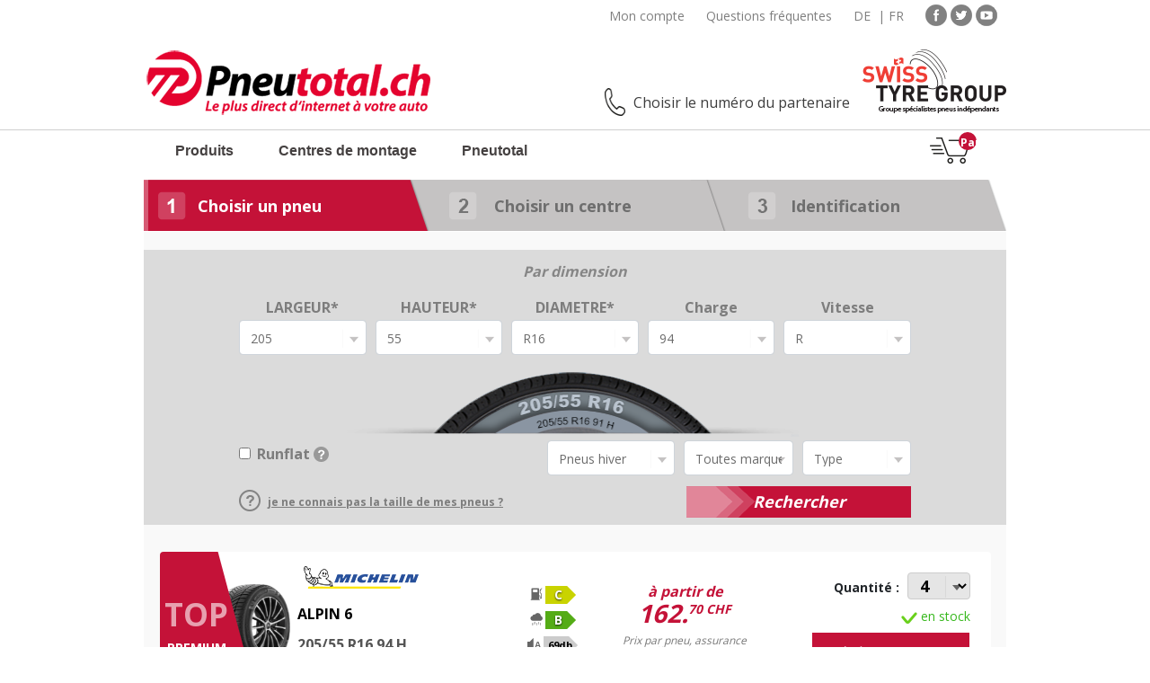

--- FILE ---
content_type: text/html;charset=UTF-8
request_url: https://www.pneutotal.ch/pneus/pneus-205-55-16-94-r--pneu-hiver-tourisme
body_size: 17659
content:


















    
        
        
        
    
    


    


    
        
            
        
        
        
    


    



    


















<!doctype html>
<html lang="fr" class="no-js">
<head>
    













<meta charset="utf-8">
<meta http-equiv="X-UA-Compatible" content="IE=edge">
<meta name="viewport" content="width=device-width, initial-scale=1, shrink-to-fit=no">

<title>Pneus - Pneu Pneutotal 205/55 R16 94R- Pneus hiver</title>
<meta name="keywords" content="pneus, pneu, 205/55 R16,Pneus hiver"/>
<meta name="description" content="Tous les pneus - 205/55 R16 - chez Pneutotal. Prise de Rdv en ligne pour lemontage des pneus - livraison en centre offerte.- Pneus hiver"/>
<meta name="language" content="fr-CH"/>
<meta http-equiv="Content-Type" content="text/html; charset=UTF-8"/>
<meta http-equiv="Content-Language" content="fr-CH"/>






    
        <meta name="robots" content="index, follow"/>
    
    
    






    
        








    

    <link rel="apple-touch-icon" href="/v/3.25.14.0.29/32980692/img/store/stg/fr/apple-touch-icon.png"/>
    <link rel="apple-touch-icon" sizes="72x72"
          href="/v/3.25.14.0.29/32980692/img/store/stg/fr/apple-touch-icon72.png"/>
    <link rel="apple-touch-icon" sizes="114x114"
          href="/v/3.25.14.0.29/32980692/img/store/stg/fr/apple-touch-icon114.png"/>
    <link rel="apple-touch-icon" sizes="144x144"
          href="/v/3.25.14.0.29/32980692/img/store/stg/fr/apple-touch-icon144.png"/>
    <link rel="icon shortcut" href="/v/3.25.14.0.29/32980692/img/store/stg/fr/favicon.ico"
          type="image/x-icon"/>

    <!-- hreflang -->
    
        <link rel="alternate"
              href="https://www.pneutotal.ch/pneus/pneus-205-55-16-94-r--pneu-hiver-tourisme"
              hreflang="fr-ch"/>
    
    

        <link rel="alternate"
              href="https://www.reifentotal.ch/billige-reifen/reifen-205-55-16-94-r--winterreifen-pkw"
              hreflang="de-ch"/>
    


    <link href='https://fonts.googleapis.com/css?family=Open+Sans:400,700' rel='stylesheet' type='text/css'/>
    
        
            <link rel="canonical" href="https://www.pneutotal.ch/pneus/pneus-205-55-16-94-r--pneu-hiver-tourisme"/>
        
        
    
    
    
    
    

    <link href='https://fonts.googleapis.com/css?family=Rajdhani:600' rel='stylesheet' type='text/css'>
    

    
    
    
    
    
    
    
    
    
    
    
    
    
    
    
    
    
    
    
    
    

    
        <script type="text/javascript" src="/v/3.25.14.0.29/32980692/g/js/external/jquery/jquery-3.5.1.min.js/js/common/popgom.js/js/util.js/js/jquery/jquery.cookie.js/js/jquery/jquery.json-2.3.min.js/js/jquery/jquery.base64.js/js/ppgcookie.js/js/common/utilPopgom.js/js/td-interne.js/js/tooltip-3.0.3.js/js/modernizr.min.js/js/jquery/jquery.colorbox-min.js/js/jquery/jquery.validate.js/js/infos.js/js/fittingAjax/fitters.js/js/gmap/gmap3.js/js/bootstrap-sass-4-3-1/js/bootstrap.bundle.min.js/js/store/stg/mobile/bootstrap-select.js/js/jquery-slick/slick.min.js/js/common/csrfToken.js/js/store/common/common-modal.js/js/jquery/customSelect.js/js/external/jquery/jquery.qtip-3.0.3.min.js/js/resultList.js/js/store/common/store-resultList.js"></script>
    
        <script type="text/javascript" src="/v/3.25.14.0.29/32980692/g/js/basket/basket.js/js/store/stg/buy.js/js/ppgSearchCookie.js/js/jquery/jquery.tooltipster.min.js/js/store/stg/stgSearchLarge.js/js/store/common/storePpgSearchCookie.js/js/store/stg/account.js/js/store/common/storeBottom.js"></script>
    

    

    <script type="text/javascript"
            src="https://www.google.com/jsapi?key=AIzaSyAkDEwLFcOAhsrup2FPOBVkJjBKXY7PMEo"></script>

    





<script type="text/javascript">
    function commonJsData() {
        popgom.localeData.langPrefix = '';
        popgom.localeData.language = 'fr';
        popgom.localeData.country = 'CH';
        popgom.localeData.shop = '';
        popgom.localeData.simpleShop = false;
        popgom.localeData.orderDomain = 'https://www.pneutotal.ch';
        popgom.localeData.currencySymbol = 'CHF';
        popgom.localeData.production = true;
        popgom.localeData.store = 'STG';
        popgom.localeData.mobile = false;
        popgom.localeData.tablet = false;
        popgom.localeData.responsive = false;
        popgom.localeData.mobilePageNotExist = true;
        popgom.localeData.urlBasket = 'https://www.pneutotal.ch/basket/';
        popgom.localeData.urlBasketFitterAppointment = 'https://www.pneutotal.ch/basket/fitter-appointment';
        popgom.localeData.localUniversPrefix = '';
        popgom.localeData.local = 'fr_CH';

        

        
        
        

        popgom.localeData.dictionnary['largeur'] = 'LARGEUR*';
        popgom.localeData.dictionnary['mobile-page-not-exist'] = 'La page demand\u00E9e n\u2019existe pas sur la version mobile du site. Pour continuer \u00E0 naviguer sur le site mobile, cliquez sur OK.';
        popgom.localeData.dictionnary['label-carDimensionTooltip'] = 'Pourquoi nous vous proposons plusieurs dimensions? Un m\u00EAme mod\u00E8le de v\u00E9hicule peut \u00EAtre \u00E9quip\u00E9 suivant les versions et les options de dimensions diff\u00E9rentes. Il est donc recommand\u00E9 de contr\u00F4ler les dimensions sur votre v\u00E9hicule.';
        popgom.localeData.dictionnary['diametre'] = 'DIAMETRE*';
        popgom.localeData.dictionnary['close'] = 'Fermer';
        popgom.localeData.dictionnary['hauteur'] = 'HAUTEUR*';
        
        

        
    }

    
    
    
    commonJsData();
    
    
</script>



    
        <link rel="stylesheet" href="/v/3.25.14.0.29/32980692/g/css/store/commons/jquery/jquery-qtip-3-0-3.css/css/store/stg/reset.css/css/store/stg/header-footer.css/css/store/stg/stg-critical.css/css/store/commons/slick/slick.css/css/store/commons/search.css/css/store/commons/labelling-eu/labelling.css" type="text/css"/>
    

    
        <script type="text/javascript">
window.didomiConfig = {
  cookies: {
    local: {
      customDomain: window.location.hostname
    }
  }
};
window.gdprAppliesGlobally=true;(function(){function a(e){if(!window.frames[e]){if(document.body&&document.body.firstChild){var t=document.body;var n=document.createElement("iframe");n.style.display="none";n.name=e;n.title=e;t.insertBefore(n,t.firstChild)}
      else{setTimeout(function(){a(e)},5)}}}function e(n,r,o,c,s){function e(e,t,n,a){if(typeof n!=="function"){return}if(!window[r]){window[r]=[]}var i=false;if(s){i=s(e,t,n)}if(!i){window[r].push({command:e,parameter:t,callback:n,version:a})}}e.stub=true;function t(a){if(!window[n]||window[n].stub!==true){return}if(!a.data){return}
        var i=typeof a.data==="string";var e;try{e=i?JSON.parse(a.data):a.data}catch(t){return}if(e[o]){var r=e[o];window[n](r.command,r.parameter,function(e,t){var n={};n[c]={returnValue:e,success:t,callId:r.callId};a.source.postMessage(i?JSON.stringify(n):n,"*")},r.version)}}
        if(typeof window[n]!=="function"){window[n]=e;if(window.addEventListener){window.addEventListener("message",t,false)}else{window.attachEvent("onmessage",t)}}}e("__tcfapi","__tcfapiBuffer","__tcfapiCall","__tcfapiReturn");a("__tcfapiLocator");(function(e,tgt){
        var t=document.createElement("script");t.id="spcloader";t.type="text/javascript";t.async=true;t.src="https://sdk.privacy-center.org/"+e+"/loader.js?target_type=notice&target="+tgt;t.charset="utf-8";var n=document.getElementsByTagName("script")[0];n.parentNode.insertBefore(t,n)})("d68d6d3a-7897-49cf-84d7-3359ee42e251","LCRXAbHV")})();</script>
    

    

    






</head>
<body class="html front not-logged-in no-sidebars page-frontpage" style="overflow-x: hidden;padding-top: 0px;">
    





    








<input id="articleSeason" value="WINTER" hidden/>
<input id="articleBrand" value="" hidden/>
<input id="articleModel" value="" hidden/>


<!-- SITE UP www.pneutotal.ch -->

    <div id="page-wrapper" style="">
        <div id="main_slider_full" class="main_slider_full">
            
            <div id="page">
                
                    
                    
                        
                            










<!-- HEADER-TAG-ANALYSIS -->

<div class="header clearfix">
    <div class="content-header">
        <ul class="menubar">

            <li><a href="#"
                   onclick="popgom.account.checkUserLoggedIn('/mon-compte');return false;">Mon compte</a>
            </li>
            <li><a href="/liste-des-centres">Questions fréquentes</a></li>
            <li>
                
                    
                        
                    
                    
                
                
                    
                        <a href="https://www.reifentotal.ch/billige-reifen/reifen-205-55-16-94-r--winterreifen-pkw"
                           title="DE">DE</a>
                        <span>&nbsp;|&nbsp;FR</span>
                    
                    
                
            </li>
            <li>
                <a href="https://www.facebook.com/Pneutotal-1454423487905288/" target="_blank" title="Facebook"><img width="24" height="24" src="/v/3.25.14.0.29/32980692/img/store/stg/headerFooter/facebook.png" alt="Facebook" loading="eager" decoding="auto" /></a>
                <a href="https://twitter.com/pneutotalCH" target="_blank" title="Twitter"><img width="24" height="24" src="/v/3.25.14.0.29/32980692/img/store/stg/headerFooter/twitter.png" alt="Twitter" loading="eager" decoding="auto" /></a>
                <a href="https://www.youtube.com/channel/UCZN0lL8JuUnuSf4zGG0BJzQ" target="_blank" title="Youtube"><img width="24" height="24" src="/v/3.25.14.0.29/32980692/img/store/stg/headerFooter/youtube.png" alt="Youtube" loading="eager" decoding="auto" /></a>
            </li>
        </ul>

        <div class="header_logo">
            <a rel="home" href="https://www.pneutotal.ch/">
                
                    
                        <img height="74" width="350" src="/v/3.25.14.0.29/32980692/img/store/stg/headerFooter/FR_CH_logo-pneutotal.png" alt="pneutotal.ch" loading="eager" decoding="sync" />
                    
                    
                
            </a>
        </div>

        <div class="header-col-right">
            <div class="centre-header">
                <a href="/liste-des-centres">
                    <img width="28" height="31" src="/v/3.25.14.0.29/32980692/img/store/stg/phone.png" class="map-header" class="map-header" loading="eager" decoding="auto" />
                    <span>Choisir le numéro du partenaire</span>
                </a>
            </div>
            <div class="via_header_quality">
                
                    
                        <a href="http://www.swisstyregroup.ch/fr/home.html" target="_blank" rel="noopener noreferrer">
                            <img width="160" height="75" src="/v/3.25.14.0.29/32980692/img/store/stg/headerFooter/swiss-tyre-group-de.png" alt="swiss tyre group" border="0" srcset="/v/3.25.14.0.29/32980692/img/store/stg/headerFooter/swiss-tyre-group-de-2x.png 2x" loading="eager" decoding="auto" />
                        </a>
                    
                    
                
            </div>
        </div>
        









<!-- recherche centre -->
<div id="newsletter-container">
    <div id="newsletterForm" class="inscNwlt clear tbMod">
        <span class="inscNwlt-titre">Inscription à la newsletter</span>
        <form action="" id="inscNwltForm" name="inscNwltForm" class="clear" onsubmit="sendFormNewsletterForm($('#emailPwd').val()); return false;"
              autocomplete="off">
            <input type="hidden" name="withPrivacyText" id="nwltWithPrivacyText" value="false">
            <input type="hidden" name="reloadContent" id="nwltReloadContent" value="true">
            <span class="inscNwlt-soustitre">Pour m'inscrire et recevoir les bons plans de Pneutotal.ch,/nje renseigne mon adresse email :</span>
            <fieldset>
                <span id="newsletter-error">Veuillez saisir une adresse email au format adresse@domaine.ext</span>
                <span id="newsletter-error-mandatory">Prière d'accepter notre protection des données personnelles.</span>
                <label class="label" for="emailPwd">Votre Email*</label>
                <input id="emailPwd" name="emailPwd" type="text">
                <input type="submit" class="btn btnType01 nonFlat fleche" value="S'inscrire à la newsletter"
                       title="S'inscrire à la newsletter">

                <label for="newsletter_accept">
                    <input type="checkbox" id="newsletter_accept">
                    J'accepte la mention sur la <a target="_blank" href="https://www.pneutotal.ch/privacy"> protection des données </a> -
                    <a href=""
                       onclick="openNavigatorCenteredWindow('','bible','720','600', 'menubar=no,  status=no, scrollbars=yes, location=no');return false;">
                        
                    </a>
                </label>

            </fieldset>
        </form>
    </div>
</div>


        <div id="calidad_pdf" style="position: absolute; left: 50%; margin-top: -50px; margin-left: -50px; display: none; z-index: 999;">
            <img width="640" height="480" src="/v/3.25.14.0.29/32980692/img/store/stg/headerFooter/Michelin_Label_Qualite.jpg" loading="eager" decoding="auto" />
        </div>
        <div class="clearfix"></div>
    </div>
    <div class="header_menu clearfix">
        <div class="container">

            <nav class="dropdownmenu">
                <ul>
                    
                        <li>
                            
                                
                                
                                    
                                    <a href="/pneu" _self>Produits</a>
                                
                            
                        </li>
                    
                        <li>
                            
                                
                                
                                    
                                    <a href="/liste-des-centres" _self>Centres de montage</a>
                                
                            
                        </li>
                    
                        <li>
                            
                                
                                
                                    
                                    <a href="/qui-sommes-nous" _self>Pneutotal</a>
                                
                            
                        </li>
                    
                    <li></li>
                </ul>

            </nav>
            <a class="basket" href="https://www.pneutotal.ch/basket/"><span id="headerCartInfoArtQty">Panier</span></a>
        </div>
    </div>

</div>

                        
                    
                
                <main id="main_stg" role="main">
                    <div class="zone" id="zone-content"><script type="text/javascript">$(function(){popgom.localeData.trackingData.storeCurrentPage(null);});</script>

        
            
                
            
            
        


        
            
            
                
                    
                
            
                
                    
                
            
                
                    
                
            
        

        <section id="choix_pneu">

            <div style="display:none;" id="tool-recherche-sans-contrainte-hiver-lower"
                 class="aideMarkingClazz">Indice de charge et/ou vitesse différent de votre demande initiale. <br/> les indices de charge et/ou vitesse plus élevés sont plus performants. <br/> les indices de vitesse inférieurs à l’indice d’origine sont autorisés par le code de la route pour des pneus hiver ex : 195/65R15 91V => 1958/65R15 91T. <br/> Rappel : pour être conforme au code de la route, les pneus montés sur un même essieu doivent être d’indice de charge et de vitesse identiques.</div>
            <div style="display:none;" id="tool-recherche-sans-contrainte-hiver"
                 class="aideMarkingClazz">Indice de charge et/ou vitesse différent de votre demande initiale. <br/> les indices de charge et/ou vitesse plus élevés sont plus performants. <br/> les indices de vitesse inférieurs à l’indice d’origine sont autorisés par le code de la route pour des pneus hiver ex : 195/65R15 91V => 1958/65R15 91T. <br/> Rappel : pour être conforme au code de la route, les pneus montés sur un même essieu doivent être d’indice de charge et de vitesse identiques.</div>
            <div style="display:none;" id="tool-recherche-sans-contrainte"
                 class="aideMarkingClazz">Indice de charge et/ou vitesse proposés compatibles avec votre demande initiale (plus performants).<br/> Rappel : pour être conforme au code de la route, les pneus montés sur un même essieu doivent être d’indice de charge et de vitesse identiques.</div>
            <div style="display:none;" id="tool-recherche-charge-sans-contrainte"
                 class="aideMarkingClazz">Indice de charge et/ou vitesse proposés compatibles avec votre demande initiale (plus performants).<br/> Rappel : pour être conforme au code de la route, les pneus montés sur un même essieu doivent être d’indice de charge et de vitesse identiques.</div>
            <div style="display:none;" id="tool-recherche-charge-sans-contrainte-hiver"
                 class="aideMarkingClazz">Indice de charge et/ou vitesse différent de votre demande initiale. <br/> les indices de charge et/ou vitesse plus élevés sont plus performants. <br/> les indices de vitesse inférieurs à l’indice d’origine sont autorisés par le code de la route pour des pneus hiver ex : 195/65R15 91V => 1958/65R15 91T. <br/> Rappel : pour être conforme au code de la route, les pneus montés sur un même essieu doivent être d’indice de charge et de vitesse identiques.</div>


            <h1 class="invis">Choisir un pneu</h1>

            <ol id="tunnel_step" class="step01">
                <li class="actif">Choisir un pneu</li>
                <li>Choisir un centre</li>
                <li class="last">Identification</li>
            </ol>

            <div id="search_cache">
                






















<div id="search_engine" class="container-search-engine mx-0 pt-1">

    <ul id="search_choice" class="row justify-content-center mb-0">
        <li class="buttons actif" id="onglet_1">
            <span class="">Par dimension</span>
        </li>
    </ul>

    <div class="conteneur_diff" id="contenu_1">
        <div class="d-flex justify-content-center" id="search_dimension">
            <form action="/find" id="searchEngineByDim" name="searchEngineByDim" class="col-12 searchEngineByDim px-3 py-1"
                  onsubmit="return popgom.localeData.searchParams.checkDimensionData();" autocomplete="off">
                <legend class="invis">Par dimension</legend>
                <div class="m-0 p-0 d-flex flex-md-column-reverse flex-column">
                    <div class="d-flex justify-content-center ">
                        <div class="img-tyre" id="deco_pneu">
                        </div>
                    </div>
                    <div class="form-row flex-wrap">
                        <div class="col form-group mb-2 mb-md-1 text-center">
                            <label class="d-lg-block d-none mb-0" for="width">LARGEUR*</label>
                            










    
    
        
    



    
    
        
    



    
    
        
    


<select id="width" name="width" onchange="popgom.localeData.searchParams.changeComboValue(this);" class="form-control" >
    <option value="">LARGEUR*</option>
    
        <option value="105" >105</option>
    
        <option value="115" >115</option>
    
        <option value="125" >125</option>
    
        <option value="135" >135</option>
    
        <option value="140" >140</option>
    
        <option value="145" >145</option>
    
        <option value="155" >155</option>
    
        <option value="165" >165</option>
    
        <option value="175" >175</option>
    
        <option value="185" >185</option>
    
        <option value="195" >195</option>
    
        <option value="205" selected>205</option>
    
        <option value="215" >215</option>
    
        <option value="225" >225</option>
    
        <option value="235" >235</option>
    
        <option value="240" >240</option>
    
        <option value="245" >245</option>
    
        <option value="255" >255</option>
    
        <option value="265" >265</option>
    
        <option value="275" >275</option>
    
        <option value="285" >285</option>
    
        <option value="295" >295</option>
    
        <option value="305" >305</option>
    
        <option value="315" >315</option>
    
        <option value="325" >325</option>
    
        <option value="335" >335</option>
    
        <option value="345" >345</option>
    
        <option value="355" >355</option>
    
        <option value="30" >30 (4x4)</option>
    
        <option value="31" >31 (4x4)</option>
    
        <option value="32" >32 (4x4)</option>
    
        <option value="33" >33 (4x4)</option>
    
        <option value="33.12" >33.12 (4x4)</option>
    
        <option value="35" >35 (4x4)</option>
    
        <option value="37" >37 (4x4)</option>
    
        <option value="39" >39 (4x4)</option>
    
        <option value="75" >75 (4x4)</option>
    
        <option value="6.5" >6.5</option>
    
        <option value="7.5" >7.5</option>
    
        <option value="10" >10</option>
    
        <option value="10.5" >10.5</option>
    
        <option value="11" >11</option>
    
        <option value="12.5" >12.5</option>
    
        <option value="27" >27</option>
    
        <option value="28" >28</option>
    
        <option value="29" >29</option>
    
</select>

                        </div>
                        <div class="col form-group mb-2 mb-md-1 text-center">
                            <label class="d-lg-block d-none mb-0" for="ratio">HAUTEUR*</label>
                            










    
    
        
    



    
    
        
    



    
    
        
    


<select name="ratio" id="ratio" onchange="popgom.localeData.searchParams.changeComboValue(this);" class="form-control"
         >
    <option value="">HAUTEUR*</option>
    
        <option value="40" >40</option>
    
        <option value="45" >45</option>
    
        <option value="50" >50</option>
    
        <option value="55" selected>55</option>
    
        <option value="60" >60</option>
    
        <option value="65" >65</option>
    
        <option value="70" >70</option>
    
        <option value="75" >75</option>
    
        <option value="80" >80</option>
    
        <option value="82" >82</option>
    
</select>
                        </div>
                        <div class="col form-group mb-2 mb-md-1 text-center">
                            <label class="d-lg-block d-none mb-0" for="diameter">DIAMETRE*</label>
                            










    
    
        
    



    
    
        
    



    
    
        
    


<select name="diameter" id="diameter" onchange="popgom.localeData.searchParams.changeComboValue(this);" class="form-control"
         >
    <option value="">DIAMETRE*</option>
    
        <option value="15" >R15</option>
    
        <option value="16" selected>R16</option>
    
        <option value="17" >R17</option>
    
        <option value="18" >R18</option>
    
        <option value="19" >R19</option>
    
</select>

                        </div>

                        <div class="col form-group mb-2 mb-md-1 text-center">
                            <label class="d-lg-block d-none mb-0" for="load">Charge</label>
                            









    
    
        
    



    
    
        
    



    
    
        
    


<select name="load" id="load" onchange="popgom.localeData.searchParams.changeComboValue(this);" class="form-control">
    
        
    

    <option value="">Charge</option>

    
        <option value="89" >89</option>
        
    
        <option value="91" >91</option>
        
    
        <option value="94" selected>94</option>
        
            
        
    

    <option value="tous" >Tous</option>
</select>

                        </div>

                        <div class="col form-group mb-2 mb-md-1 text-left">
                            <label class="d-lg-block d-none mb-0" for="speed">Vitesse</label>
                            











    
    
        
    



    
    
        
    



    
    
        
    


<select name="speed" id="speed" onchange="popgom.localeData.searchParams.changeComboValue(this);" class="form-control">
    <option value="">Vitesse</option>
    <option value="tous" >Tous</option>
    
    
        
            
            
                <option value="R" selected>R</option>
            
        
    
        
            
            
                <option value="S" >S</option>
            
        
    
        
            
            
                <option value="T" >T</option>
            
        
    
        
            
            
                <option value="H" >H</option>
            
        
    
        
            
            
                <option value="V" >V</option>
            
        
    
        
            
            
                <option value="W" >W</option>
            
        
    
        
            
            
                <option value="Y" >Y</option>
            
        
    
        
            
            
                <option value="Y" >ZR(Y)</option>
            
        
    
    
</select>
                        </div>
                    </div>
                </div>
                <div class="d-md-flex mb-2 mb-md-auto">
                    
                        
                        
                    
                    <div class="d-lg-inline-flex d-none col form-check px-1 ml-3">
                        <input type="checkbox" class="form-check-input mt-2" name="runFlat" id="runflat"
                               onclick="popgom.localeData.searchParams.saveSearchProperty(this);"
                               >
                        <label for="runflat"
                               class="form-check-label mr-2 d-flex align-items-center font-weight-light">Runflat
                            <img width="17" height="17" src="/v/3.25.14.0.29/32980692/img/store/stg/picto_interro.png" class="ml-1 tooltip_right" title="Si votre véhicule est équipé de pneumatiques permettant le roulage à plat (flancs porteurs de type ZP, RunFlat, SSR, etc.)." class="ml-1 tooltip_right" loading="lazy" decoding="async" /></label>
                    </div>
                    <div class="form-row flex-wrap">
                        <!-- saisons -->
                        <div class="col form-group text-left mb-1">
                            









    
    
        
    



    
    
        
    




    
    
        
    



    
    
        
    


<select name="season" id="season" onchange="popgom.localeData.searchParams.saveSearchProperty(this);return true;" class="form-control" style="">
    <option data-value="????season-search-all????" value="tous"
            >
        Tous
    </option>

    <option data-value="????season-search-winter????" value="hiver" selected>
        Pneus hiver
    </option>

    

    

    <option value="ete" data-value="????season-search-summer????" >
        Pneus été
    </option>

    
        <option value="toutes" data-value="????season-search-allseasons????"
                >
                Toutes saisons
        </option>
    
</select>

                        </div>

                        <!-- marques -->
                        <div class="col form-group text-left mb-1">
                            








    
    
        
    



    
    
    
    
    
        
    



    
    
        
    





<select name="manufacturer" id="manufacturer" onchange="popgom.localeData.searchParams.saveSearchProperty(this);" class="form-control" style="">
    

    <option value="">Toutes marques</option>

    
        <option class="manufacturersPremiumGroup" value="PREMIUM"
                >
                Premium
        </option>

        
            <option class="manufacturersPremiumItem" value="1"
                    >
                &nbsp;&nbsp;&nbsp;&nbsp;Michelin
            </option>
        
            <option class="manufacturersPremiumItem" value="3"
                    >
                &nbsp;&nbsp;&nbsp;&nbsp;Continental
            </option>
        
            <option class="manufacturersPremiumItem" value="6"
                    >
                &nbsp;&nbsp;&nbsp;&nbsp;Pirelli
            </option>
        
            <option class="manufacturersPremiumItem" value="2"
                    >
                &nbsp;&nbsp;&nbsp;&nbsp;Bridgestone
            </option>
        
            <option class="manufacturersPremiumItem" value="4"
                    >
                &nbsp;&nbsp;&nbsp;&nbsp;Goodyear
            </option>
        
            <option class="manufacturersPremiumItem" value="5"
                    >
                &nbsp;&nbsp;&nbsp;&nbsp;Dunlop
            </option>
        
    

    
        <option class="manufacturersQualityGroup" value="QUALITY"
                >
                Qualité
        </option>

        
            <option class="manufacturersQualityItem" value="8"
                    >
                &nbsp;&nbsp;&nbsp;&nbsp;BFGoodrich
            </option>
        
            <option class="manufacturersQualityItem" value="12"
                    >
                &nbsp;&nbsp;&nbsp;&nbsp;Firestone
            </option>
        
            <option class="manufacturersQualityItem" value="13"
                    >
                &nbsp;&nbsp;&nbsp;&nbsp;Fulda
            </option>
        
            <option class="manufacturersQualityItem" value="32"
                    >
                &nbsp;&nbsp;&nbsp;&nbsp;Nokian Tyres
            </option>
        
            <option class="manufacturersQualityItem" value="9"
                    >
                &nbsp;&nbsp;&nbsp;&nbsp;Uniroyal
            </option>
        
            <option class="manufacturersQualityItem" value="31"
                    >
                &nbsp;&nbsp;&nbsp;&nbsp;Vredestein
            </option>
        
            <option class="manufacturersQualityItem" value="29"
                    >
                &nbsp;&nbsp;&nbsp;&nbsp;Yokohama
            </option>
        
    

    
        <option class="manufacturersFirstPriceGroup" value="FIRSTPRICE"
                >
                1ers Prix
        </option>

        
            <option class="manufacturersFirstPriceItem" value="30"
                    >
                &nbsp;&nbsp;&nbsp;&nbsp;Barum
            </option>
        
            <option class="manufacturersFirstPriceItem" value="37"
                    >
                &nbsp;&nbsp;&nbsp;&nbsp;Cooper
            </option>
        
            <option class="manufacturersFirstPriceItem" value="41"
                    >
                &nbsp;&nbsp;&nbsp;&nbsp;Sava
            </option>
        
    
</select>

                        </div>

                        <!-- type -->
                        <div class="col form-group text-left mb-1">
                            








    
    
        
    


    
    

<select name="vehicleType" id="vehicleType" onchange="popgom.localeData.searchParams.saveSearchProperty(this);" class="form-control">
    <option value="">Type</option>
    <option value="0" >Tourisme</option>
    <option value="1" >4x4</option>
    <option value="2" >Camionnette</option>
    <option value="3" >Camping car</option>
    <option value="-1" >Tous</option>
</select>
                        </div>
                    </div>
                </div>
                <div class="col-12 d-inline-flex justify-content-between flex-wrap
                             align-items-center footer-tyreselector px-0">
                    <div class="mb-2 col-12 col-md-auto px-0">
                        <a class="" href="#" onclick="openDimensionBox();return false;">
                            <span></span>je ne connais pas la taille de mes pneus ?
                        </a>
                    </div>
                    <div class="col-12 col-lg-auto mb-1 px-0">
                        <button class="buscar btn-block" type="submit" value="Rechercher">
                            Rechercher
                        </button>
                    </div>
                    <div class="d-lg-none d-block col-auto form-check form-check-inline">
                        <input type="checkbox" class="form-check-input mt-2" name="runFlat" id="runflat"
                               onclick="popgom.localeData.searchParams.saveSearchProperty(this);"
                                >
                        <label for="runflat" class="form-check-label">Runflat
                            <img width="17" height="17" src="/v/3.25.14.0.29/32980692/img/store/stg/picto_interro.png" class="tooltip_right" title="Si votre véhicule est équipé de pneumatiques permettant le roulage à plat (flancs porteurs de type ZP, RunFlat, SSR, etc.)." class="tooltip_right" loading="lazy" decoding="async" /></label>
                    </div>
                </div>
            </form>
        </div>
    </div>
</div>



<div style="display:none">
    <div id="searchEngineByVehErrorMessages">
        <ul></ul>
    </div>
    <div id="searchEngineByDimErrorMessages">
        <ul></ul>
    </div>
</div>








<script>
    var searchEngineByVehErrorMessages = {
        carMaker: "Marque",
        carSegment: "Gamme",
        carTyreEnergy: "Energie",
        carModel: "Modèle",
        carTyre: "Motorisation",
        carDimension: "Dimension",
        season: "",
        errorTitle: "Les champs suivants ne sont pas correctement renseignés :"
    };

    var searchEngineByDimErrorMessages = {
        width: "LARGEUR*",
        ratio: "HAUTEUR*",
        diameter: "DIAMETRE*",
        errorTitle: "Les champs suivants ne sont pas correctement renseignés :"
    };

    
    
    
    var propertyMap = {
        width: '205',
        ratio: '55',
        diameter: '16',
        load: '94',
        speed: 'R',
        season: 'hiver',
        vehicleType: '0'
        
        
        , manufacturer: ''
        , departement: ''
    };

    popgom.localeData.searchParams.setPropertyValues(propertyMap);
    popgom.localeData.searchParams.initSelectorVehicle(function ()
    {
        setTimeout(function ()
        {
            updateActivatedFields();
        }, 1000);
    });
    
    

    if (tyredating && tyredating.rgpd)
    {
        $(document).mouseleave(function (e)
        {
            tyredating.rgpd.displayRgpdPopup(e);
        });
    }
</script>


<script type="text/javascript">
    jQuery(document).ready(function ()
    {
        /* selects customs */
        jQuery('.select_search').customSelect({customClass: 'selectsearch_custom'});
    });

    function openDimensionBox()
    {
        $.colorbox({
            href: "/templates/store/stg/popup/stg-tyre-dimension.jsp",
            maxWidth: '95%',
            maxHeight: '95%',
            width: 610,
            height: 735,
            transition: 'none',
            opacity: 0.5,
            close: '<span aria-hidden="true">&times;</span>',
            fixed: true,
            scrolling: false,
        });
    }
</script>

            </div>

            <form name="comparison" id="comparison" method="get" action="/findTyresAjax" style="margin-top:10px;" autocomplete="off">
                <input type="hidden" id="sortInput" name="sort"/>
                <input type="hidden" id="ascending" name="ascending"/>
                <input type="hidden" value="search" name="from"/>
                <input type="hidden" value="tire-size" name="sessionMode" id="sessionMode"/>
                <input type="hidden" id="moreResult" value="false"/>
                <input type="hidden" id="nbResult" name="nbResult" value="18"/>
                <input type="hidden" id="width" value="205"/>
                <input type="hidden" id="ratio" value="55"/>
                <input type="hidden" id="diameter" value="16"/>
                <input type="hidden" id="speed" value="R"/>
                <input type="hidden" id="load" value="94"/>
                <input type="hidden" id="reinforced" value=""/>
                <input type="hidden" id="runflat" value=""/>
                <input type="hidden" id="season" value="hiver"/>
                <input type="hidden" id="manufacturer" value=""/>
                <input type="hidden" id="vehicleType" value="TOURISM"/>


                
                
                
                    
                    
                        
                    
                
                <ul class="liste_prod_top">
                    
                        
                    










    
    
        
    



    
    




    
    
        
        
            
            
            
            
        

























    
    
        
            
        
        
        
        
    


<ul>
    <li class="topstg">
        <article class="produit_listing">
            <div class="deco_topstg">
                <div class="deco-container">
                    <div class="deco_topstg-text">TOP</div>
                    <div class="subtitle">premium</div>
                </div>
            </div>
            <div class="deco_topbudget">
                <div class="deco-container">
                    <div class="deco_topstg-text">TOP</div>
                    <div class="subtitle">budget</div>
                </div>
            </div>
            <div class="deco_topcalidad">
                <div class="deco-container">
                    <div class="deco_topstg-text">TOP</div>
                    <div class="subtitle">qualite</div>
                </div>
            </div>
            <div class="visuel">
                































    
    
        
            
                
                
                
                
            
            
            
        
    




<img width="118" height="200" src="/upload/pim/10452/oblique/small.png" id="zoomableImage-298981" class="produit-visu-image zoomableImage" title="Pneu Michelin Alpin 6" alt="Pneu Michelin Alpin 6 205/55 R16 94H" id="zoomableImage-298981" class="produit-visu-image zoomableImage" loading="lazy" decoding="async" onerror="this.onerror=null;" />





<script type="application/ld+json">
    {
        "@context": "https://schema.org",
        "@type": "ImageObject",
        "url": "/upload/pim/10452/oblique/small.png"
    ,
        "name": "Pneu Michelin Alpin 6 205/55 R16 94H"
    ,
    "description": "Pneu Michelin Alpin 6"
    
    
    
    ,
    "encodingFormat": "image/png"
    }
</script>


            </div>
            <div class="col_presentation">
                <div class="row-description">
                    <a class="produit-desc-link-global" href="/pneu/michelin/alpin-6/205-55-r16-94-h?fromResultList=searchEngineByDim&departement=" title="Voir la fiche détaillée">

                        <div class="col_desc">
                            
                            <p class="marque">
                                
                                

                                <img width="140" height="40" src="/upload/stg/manufacturers/michelin.png" title=" Michelin" alt=" Michelin" loading="lazy" decoding="async" />
                            </p>
                            <h2 class="nom">Alpin 6</h2>
                            <p class="modele">
                                205/55 R16
                                <span>94</span>
                                <span>H</span>
                                
                                

                                
                                    
                                    
                                        
                                            
                                                
                                                
                                            
                                            
                                        
                                    
                                
                            </p>

                            <div class="col_info_pic">
                                <img width="23" height="23" src="/v/3.25.14.0.29/32980692/img/store/stg/picto-hiver.png" alt="Hiver" loading="lazy" decoding="async" />
                                
                                
                            </div>
                            <div class="clearfix"></div>
                        </div>
                        <div class="col_notation_perf">
                            <div class="performance">
                                
                                    
                                    
                                










<div class="labelling column-display">
    
        <span>
            <svg class="svg-icon labelling-icon " role="img">
                <use href="/v/3.25.14.0.29/32980692/img/store/popgom/svg-sprites/sprite-labelling.svg#fuel-efficiency"></use>
            </svg>
            <span class="labelling-arrow labelling-conso-C ">
                <span>C</span>
            </span>
        </span>
    
    
        <span>
            <svg class="svg-icon labelling-icon " role="img">
                <use href="/v/3.25.14.0.29/32980692/img/store/popgom/svg-sprites/sprite-labelling.svg#wet-grip"></use>
            </svg>
            <span class="labelling-arrow labelling-conso-B ">
                <span>B</span>
            </span>
        </span>
    
    
        <span>
            <svg class="svg-icon labelling-icon " role="img">
                <use href="/v/3.25.14.0.29/32980692/img/store/popgom/svg-sprites/sprite-labelling.svg#noise-a"></use>
            </svg>
            <span class="labelling-arrow labelling-conso-db ">
                <span>69db</span>
            </span>
        </span>
    
    
    
    
    
</div>
                            </div>
                        </div>
                    </a>
                    <div class="bandeau_promo">

                        
                            
                            
                            
                            
                                <img width="" height="" class="img-responsive" alt="" class="img-responsive" loading="lazy" decoding="async" />

                            
                        
                    </div>
                    <div class="col_prix">
                        <p class="prix">
                            <span class="desde">à partir de</span>
                            <span >162.</span><span class="cts">70 </span><span class="currencyClass_ch">CHF</span>
                        </p>
                        <p class="tva"></p>
                        <p class="ecotaxe">
                            
                        </p>
                        <p class="montage">
                            
                                
                                    Prix par pneu, assurance complète et TVA inclus
                                
                                
                            
                        </p>
                    </div>
                </div>
            </div>
            <div class="col_action">
                <p class="cantidad">
                    <label>Quantité :</label>
                    



















    
    
    
    
        
    




    







<select onchange="" name="selectQuantity-298981" id="selectQuantity-298981" style="" class="select_cantidad_selection select_cantidad_custom" >
    
        <option value="0">0</option>
    
        <option value="1">1</option>
    
        <option value="2">2</option>
    
        <option value="3">3</option>
    
        <option value="4" selected="selected">4</option>
    
        <option value="5">5</option>
    
</select>

                </p>
                <div class="clear"></div>
                <p class="dispo">
                    
                    <img width="18" height="13" src="/v/3.25.14.0.29/32980692/img/store/stg/picto_enstock.png" alt="" loading="lazy" decoding="async" />&nbsp;en stock
                </p>
                <p class="btn p-0">
                    
                    
                    <a href="#" onclick="stg.buy.buyTiresLight('429686', $('#selectQuantity-298981').val()); return false;" title="Réserver">
                        <span></span>
                        Réserver
                    </a>
                </p>
            </div>

        </article>
        <div class="clearfix"></div>
    </li>
</ul>
<script>
    if ($("#addToolTip-recherche-sans-contrainte-hiver-298981"))
    {
        popgom.resultList.tooltips.addIndiceTooltip($("#addToolTip-recherche-sans-contrainte-hiver-298981"), 'marking', $("#tool-recherche-sans-contrainte-hiver").html());
    }
    if ($("#addToolTip-recherche-sans-contrainte-hiver-lower-298981"))
    {
        popgom.resultList.tooltips.addIndiceTooltip($("#addToolTip-recherche-sans-contrainte-hiver-lower-298981"), 'marking', $("#tool-recherche-sans-contrainte-hiver-lower").html());
    }
    if ($("#addToolTip-recherche-sans-contrainte-298981"))
    {
        popgom.resultList.tooltips.addIndiceTooltip($("#addToolTip-recherche-sans-contrainte-298981"), 'marking', $("#tool-recherche-sans-contrainte").html());
    }
    if ($("#addToolTip-recherche-charge-sans-contrainte-hiver-298981"))
    {
        popgom.resultList.tooltips.addIndiceTooltip($("#addToolTip-recherche-charge-sans-contrainte-hiver-298981"), 'marking', $("#tool-recherche-charge-sans-contrainte-hiver").html());
    }
    if ($("#addToolTip-recherche-charge-sans-contrainte-298981"))
    {
        popgom.resultList.tooltips.addIndiceTooltip($("#addToolTip-recherche-charge-sans-contrainte-298981"), 'marking', $("#tool-recherche-charge-sans-contrainte").html());
    }

    popgom.tooltips.createTooltipImg($("#zoomableImage-298981"));
</script>

    

    
    
        
        
            
            
            
            
        

























    
    
        
            
        
        
        
        
    


<ul>
    <li class="topstg">
        <article class="produit_listing">
            <div class="deco_topstg">
                <div class="deco-container">
                    <div class="deco_topstg-text">TOP</div>
                    <div class="subtitle">premium</div>
                </div>
            </div>
            <div class="deco_topbudget">
                <div class="deco-container">
                    <div class="deco_topstg-text">TOP</div>
                    <div class="subtitle">budget</div>
                </div>
            </div>
            <div class="deco_topcalidad">
                <div class="deco-container">
                    <div class="deco_topstg-text">TOP</div>
                    <div class="subtitle">qualite</div>
                </div>
            </div>
            <div class="visuel">
                































    
    
        
            
            
            
                
                
                
                
                    
                    
                        
                    
                    
                
                
                
                
            
        
    




<img width="132" height="200" src="/upload/stg/profiles/004137/small.png" id="zoomableImage-456694" class="produit-visu-image zoomableImage" title="Pneu Continental ContiWinterContact TS870 P" alt="Pneu Continental ContiWinterContact TS870 P 205/55 R16 94V" id="zoomableImage-456694" class="produit-visu-image zoomableImage" loading="lazy" decoding="async" onerror="this.onerror=null;" />





<script type="application/ld+json">
    {
        "@context": "https://schema.org",
        "@type": "ImageObject",
        "url": "/upload/stg/profiles/004137/small.png"
    ,
        "name": "Pneu Continental ContiWinterContact TS870 P 205/55 R16 94V"
    ,
    "description": "Pneu Continental ContiWinterContact TS870 P"
    
    
    
    ,
    "encodingFormat": "image/png"
    }
</script>


            </div>
            <div class="col_presentation">
                <div class="row-description">
                    <a class="produit-desc-link-global" href="/pneu/continental/contiwintercontact-ts870-p/205-55-r16-94-v?fromResultList=searchEngineByDim&departement=" title="Voir la fiche détaillée">

                        <div class="col_desc">
                            
                            <p class="marque">
                                
                                

                                <img width="140" height="40" src="/upload/stg/manufacturers/continental.png" title=" Continental" alt=" Continental" loading="lazy" decoding="async" />
                            </p>
                            <h2 class="nom">ContiWinterContact TS870 P</h2>
                            <p class="modele">
                                205/55 R16
                                <span>94</span>
                                <span>V</span>
                                
                                

                                
                                    
                                    
                                        
                                            
                                                
                                                
                                            
                                            
                                        
                                    
                                
                            </p>

                            <div class="col_info_pic">
                                <img width="23" height="23" src="/v/3.25.14.0.29/32980692/img/store/stg/picto-hiver.png" alt="Hiver" loading="lazy" decoding="async" />
                                
                                
                            </div>
                            <div class="clearfix"></div>
                        </div>
                        <div class="col_notation_perf">
                            <div class="performance">
                                
                                    
                                    
                                










<div class="labelling column-display">
    
        <span>
            <svg class="svg-icon labelling-icon " role="img">
                <use href="/v/3.25.14.0.29/32980692/img/store/popgom/svg-sprites/sprite-labelling.svg#fuel-efficiency"></use>
            </svg>
            <span class="labelling-arrow labelling-conso-C ">
                <span>C</span>
            </span>
        </span>
    
    
        <span>
            <svg class="svg-icon labelling-icon " role="img">
                <use href="/v/3.25.14.0.29/32980692/img/store/popgom/svg-sprites/sprite-labelling.svg#wet-grip"></use>
            </svg>
            <span class="labelling-arrow labelling-conso-B ">
                <span>B</span>
            </span>
        </span>
    
    
        <span>
            <svg class="svg-icon labelling-icon " role="img">
                <use href="/v/3.25.14.0.29/32980692/img/store/popgom/svg-sprites/sprite-labelling.svg#noise-b"></use>
            </svg>
            <span class="labelling-arrow labelling-conso-db ">
                <span>70db</span>
            </span>
        </span>
    
    
    
    
    
</div>
                            </div>
                        </div>
                    </a>
                    <div class="bandeau_promo">

                        
                            
                            
                            
                            
                                <img width="" height="" class="img-responsive" alt="" class="img-responsive" loading="lazy" decoding="async" />

                            
                        
                    </div>
                    <div class="col_prix">
                        <p class="prix">
                            <span class="desde">à partir de</span>
                            <span >167.</span><span class="cts">55 </span><span class="currencyClass_ch">CHF</span>
                        </p>
                        <p class="tva"></p>
                        <p class="ecotaxe">
                            
                        </p>
                        <p class="montage">
                            
                                
                                    Prix par pneu, assurance complète et TVA inclus
                                
                                
                            
                        </p>
                    </div>
                </div>
            </div>
            <div class="col_action">
                <p class="cantidad">
                    <label>Quantité :</label>
                    



















    
    
    
    
        
    




    







<select onchange="" name="selectQuantity-456694" id="selectQuantity-456694" style="" class="select_cantidad_selection select_cantidad_custom" >
    
        <option value="0">0</option>
    
        <option value="1">1</option>
    
        <option value="2">2</option>
    
        <option value="3">3</option>
    
        <option value="4" selected="selected">4</option>
    
        <option value="5">5</option>
    
</select>

                </p>
                <div class="clear"></div>
                <p class="dispo">
                    
                    <img width="18" height="13" src="/v/3.25.14.0.29/32980692/img/store/stg/picto_enstock.png" alt="" loading="lazy" decoding="async" />&nbsp;en stock
                </p>
                <p class="btn p-0">
                    
                    
                    <a href="#" onclick="stg.buy.buyTiresLight('722618', $('#selectQuantity-456694').val()); return false;" title="Réserver">
                        <span></span>
                        Réserver
                    </a>
                </p>
            </div>

        </article>
        <div class="clearfix"></div>
    </li>
</ul>
<script>
    if ($("#addToolTip-recherche-sans-contrainte-hiver-456694"))
    {
        popgom.resultList.tooltips.addIndiceTooltip($("#addToolTip-recherche-sans-contrainte-hiver-456694"), 'marking', $("#tool-recherche-sans-contrainte-hiver").html());
    }
    if ($("#addToolTip-recherche-sans-contrainte-hiver-lower-456694"))
    {
        popgom.resultList.tooltips.addIndiceTooltip($("#addToolTip-recherche-sans-contrainte-hiver-lower-456694"), 'marking', $("#tool-recherche-sans-contrainte-hiver-lower").html());
    }
    if ($("#addToolTip-recherche-sans-contrainte-456694"))
    {
        popgom.resultList.tooltips.addIndiceTooltip($("#addToolTip-recherche-sans-contrainte-456694"), 'marking', $("#tool-recherche-sans-contrainte").html());
    }
    if ($("#addToolTip-recherche-charge-sans-contrainte-hiver-456694"))
    {
        popgom.resultList.tooltips.addIndiceTooltip($("#addToolTip-recherche-charge-sans-contrainte-hiver-456694"), 'marking', $("#tool-recherche-charge-sans-contrainte-hiver").html());
    }
    if ($("#addToolTip-recherche-charge-sans-contrainte-456694"))
    {
        popgom.resultList.tooltips.addIndiceTooltip($("#addToolTip-recherche-charge-sans-contrainte-456694"), 'marking', $("#tool-recherche-charge-sans-contrainte").html());
    }

    popgom.tooltips.createTooltipImg($("#zoomableImage-456694"));
</script>

    

    
    
        
        
            
            
            
            
        

























    
    
        
        
        
            
        
        
    


<ul>
    <li class="topcalidad">
        <article class="produit_listing">
            <div class="deco_topstg">
                <div class="deco-container">
                    <div class="deco_topstg-text">TOP</div>
                    <div class="subtitle">premium</div>
                </div>
            </div>
            <div class="deco_topbudget">
                <div class="deco-container">
                    <div class="deco_topstg-text">TOP</div>
                    <div class="subtitle">budget</div>
                </div>
            </div>
            <div class="deco_topcalidad">
                <div class="deco-container">
                    <div class="deco_topstg-text">TOP</div>
                    <div class="subtitle">qualite</div>
                </div>
            </div>
            <div class="visuel">
                































    
    
        
            
            

                
                
                
                
                
                    
                    
                        
                    
                
                
                
            
            
        
    




<img width="105" height="158" src="/upload/stg/profiles/common/unavailable/small.png" id="zoomableImage-457040" class="produit-visu-image zoomableImage" title="Pneu Nokian Tyres Hakkapeliitta 10" alt="Pneu Nokian Tyres Hakkapeliitta 10 205/55 R16 94T" id="zoomableImage-457040" class="produit-visu-image zoomableImage" loading="lazy" decoding="async" onerror="this.onerror=null;" />





<script type="application/ld+json">
    {
        "@context": "https://schema.org",
        "@type": "ImageObject",
        "url": "/upload/stg/profiles/common/unavailable/small.png"
    ,
        "name": "Pneu Nokian Tyres Hakkapeliitta 10 205/55 R16 94T"
    ,
    "description": "Pneu Nokian Tyres Hakkapeliitta 10"
    
    
    
    ,
    "encodingFormat": "image/png"
    }
</script>


            </div>
            <div class="col_presentation">
                <div class="row-description">
                    <a class="produit-desc-link-global" href="/pneu/nokian/hakkapeliitta-10/205-55-r16-94-t?fromResultList=searchEngineByDim&departement=" title="Voir la fiche détaillée">

                        <div class="col_desc">
                            
                            <p class="marque">
                                
                                

                                <img width="140" height="40" src="/upload/stg/manufacturers/nokiantyres.png" title=" Nokian Tyres" alt=" Nokian Tyres" loading="lazy" decoding="async" />
                            </p>
                            <h2 class="nom">Hakkapeliitta 10</h2>
                            <p class="modele">
                                205/55 R16
                                <span>94</span>
                                <span>T</span>
                                
                                

                                
                                    
                                    
                                        
                                            
                                                
                                                
                                            
                                            
                                        
                                    
                                
                            </p>

                            <div class="col_info_pic">
                                <img width="23" height="23" src="/v/3.25.14.0.29/32980692/img/store/stg/picto-hiver.png" alt="Hiver" loading="lazy" decoding="async" />
                                
                                
                            </div>
                            <div class="clearfix"></div>
                        </div>
                        <div class="col_notation_perf">
                            <div class="performance">
                                
                                    
                                    
                                










<div class="labelling column-display">
    
    
    
    
    
    
    
</div>
                            </div>
                        </div>
                    </a>
                    <div class="bandeau_promo">

                        
                            
                            
                            
                            
                                <img width="" height="" class="img-responsive" alt="" class="img-responsive" loading="lazy" decoding="async" />

                            
                        
                    </div>
                    <div class="col_prix">
                        <p class="prix">
                            <span class="desde">à partir de</span>
                            <span >154.</span><span class="cts">85 </span><span class="currencyClass_ch">CHF</span>
                        </p>
                        <p class="tva"></p>
                        <p class="ecotaxe">
                            
                        </p>
                        <p class="montage">
                            
                                
                                    Prix par pneu, assurance complète et TVA inclus
                                
                                
                            
                        </p>
                    </div>
                </div>
            </div>
            <div class="col_action">
                <p class="cantidad">
                    <label>Quantité :</label>
                    



















    
    
    
    
        
    




    







<select onchange="" name="selectQuantity-457040" id="selectQuantity-457040" style="" class="select_cantidad_selection select_cantidad_custom" >
    
        <option value="0">0</option>
    
        <option value="1">1</option>
    
        <option value="2">2</option>
    
        <option value="3">3</option>
    
        <option value="4" selected="selected">4</option>
    
        <option value="5">5</option>
    
</select>

                </p>
                <div class="clear"></div>
                <p class="dispo">
                    
                    <img width="18" height="13" src="/v/3.25.14.0.29/32980692/img/store/stg/picto_enstock.png" alt="" loading="lazy" decoding="async" />&nbsp;en stock
                </p>
                <p class="btn p-0">
                    
                    
                    <a href="#" onclick="stg.buy.buyTiresLight('722720', $('#selectQuantity-457040').val()); return false;" title="Réserver">
                        <span></span>
                        Réserver
                    </a>
                </p>
            </div>

        </article>
        <div class="clearfix"></div>
    </li>
</ul>
<script>
    if ($("#addToolTip-recherche-sans-contrainte-hiver-457040"))
    {
        popgom.resultList.tooltips.addIndiceTooltip($("#addToolTip-recherche-sans-contrainte-hiver-457040"), 'marking', $("#tool-recherche-sans-contrainte-hiver").html());
    }
    if ($("#addToolTip-recherche-sans-contrainte-hiver-lower-457040"))
    {
        popgom.resultList.tooltips.addIndiceTooltip($("#addToolTip-recherche-sans-contrainte-hiver-lower-457040"), 'marking', $("#tool-recherche-sans-contrainte-hiver-lower").html());
    }
    if ($("#addToolTip-recherche-sans-contrainte-457040"))
    {
        popgom.resultList.tooltips.addIndiceTooltip($("#addToolTip-recherche-sans-contrainte-457040"), 'marking', $("#tool-recherche-sans-contrainte").html());
    }
    if ($("#addToolTip-recherche-charge-sans-contrainte-hiver-457040"))
    {
        popgom.resultList.tooltips.addIndiceTooltip($("#addToolTip-recherche-charge-sans-contrainte-hiver-457040"), 'marking', $("#tool-recherche-charge-sans-contrainte-hiver").html());
    }
    if ($("#addToolTip-recherche-charge-sans-contrainte-457040"))
    {
        popgom.resultList.tooltips.addIndiceTooltip($("#addToolTip-recherche-charge-sans-contrainte-457040"), 'marking', $("#tool-recherche-charge-sans-contrainte").html());
    }

    popgom.tooltips.createTooltipImg($("#zoomableImage-457040"));
</script>

    


                </ul>
                
                    
                    
                    
                    
                    
                        
                            
                            
                            
                        
                        
                        
                    


                    <div class="filtre_tri">
                        <label for="enteteResultTri">Trier par</label>
                        <select id="enteteResultTri" class="select_filter_custom select_filter" name="enteteResultTri"
                                onchange="popgom.resultList.body.filtreSearchTyreSort();"
                                style="padding-left: 5px; padding-right: 5px">
                            <option>...</option>
                            
                                
                                
                                    <option value="PRICE_INCREASING"
                                             selected>
                                            Prix croissants</option>
                                
                            
                                
                                
                                    <option value="PRICE_DESCENDENT"
                                            >
                                            Prix décroissants</option>
                                
                            
                                
                                
                                    <option value="MARQUE_A_Z"
                                            >
                                            Marque de A-Z</option>
                                
                            
                                
                                
                                    <option value="MARQUE_Z_A"
                                            >
                                            Marque de Z-A</option>
                                
                            
                                
                                
                                    <option value="NOVELTY"
                                            >
                                            Nouveautés</option>
                                
                            
                        </select>
                    </div>
                    <div id="resultListCorps">
                        
                        
                            
                        







<script type="text/javascript">$(function(){popgom.localeData.trackingData.storeCurrentPage(null);});</script>





    
        
        
        
    
    
    



    
    
        
    



    
    


<ul class="liste_prod_main">
    
        
        
        
            
            
            
            
            
        


























<ul>
    <li class="">
        <article class="produit_listing">
            <div class="deco_topstg">
                <div class="deco-container">
                    <div class="deco_topstg-text">TOP</div>
                    <div class="subtitle">premium</div>
                </div>
            </div>
            <div class="deco_topbudget">
                <div class="deco-container">
                    <div class="deco_topstg-text">TOP</div>
                    <div class="subtitle">budget</div>
                </div>
            </div>
            <div class="deco_topcalidad">
                <div class="deco-container">
                    <div class="deco_topstg-text">TOP</div>
                    <div class="subtitle">qualite</div>
                </div>
            </div>
            <div class="visuel">
                































    
    
        
            
                
                
                
                
            
            
            
        
    




<img width="132" height="200" src="/upload/pim/12470/oblique/small.png" id="zoomableImage-446205" class="produit-visu-image zoomableImage" title="Pneu Firestone Winterhawk 4" alt="Pneu Firestone Winterhawk 4 205/55 R16 94H" id="zoomableImage-446205" class="produit-visu-image zoomableImage" loading="lazy" decoding="async" onerror="this.onerror=null;" />





<script type="application/ld+json">
    {
        "@context": "https://schema.org",
        "@type": "ImageObject",
        "url": "/upload/pim/12470/oblique/small.png"
    ,
        "name": "Pneu Firestone Winterhawk 4 205/55 R16 94H"
    ,
    "description": "Pneu Firestone Winterhawk 4"
    
    
    
    ,
    "encodingFormat": "image/png"
    }
</script>


            </div>
            <div class="col_presentation">
                <div class="row-description">
                    <a class="produit-desc-link-global" href="/pneu/firestone/winterhawk-4/205-55-r16-94-h?fromResultList=searchEngineByDim&departement=" title="Voir la fiche détaillée">

                        <div class="col_desc">
                            
                            <p class="marque">
                                
                                

                                <img width="140" height="40" src="/upload/stg/manufacturers/firestone.png" title=" Firestone" alt=" Firestone" loading="lazy" decoding="async" />
                            </p>
                            <h2 class="nom">Winterhawk 4</h2>
                            <p class="modele">
                                205/55 R16
                                <span>94</span>
                                <span>H</span>
                                
                                

                                
                                    
                                    
                                        
                                            
                                                
                                                
                                            
                                            
                                        
                                    
                                
                            </p>

                            <div class="col_info_pic">
                                <img width="23" height="23" src="/v/3.25.14.0.29/32980692/img/store/stg/picto-hiver.png" alt="Hiver" loading="lazy" decoding="async" />
                                
                                
                            </div>
                            <div class="clearfix"></div>
                        </div>
                        <div class="col_notation_perf">
                            <div class="performance">
                                
                                    
                                    
                                










<div class="labelling column-display">
    
        <span>
            <svg class="svg-icon labelling-icon " role="img">
                <use href="/v/3.25.14.0.29/32980692/img/store/popgom/svg-sprites/sprite-labelling.svg#fuel-efficiency"></use>
            </svg>
            <span class="labelling-arrow labelling-conso-C ">
                <span>C</span>
            </span>
        </span>
    
    
        <span>
            <svg class="svg-icon labelling-icon " role="img">
                <use href="/v/3.25.14.0.29/32980692/img/store/popgom/svg-sprites/sprite-labelling.svg#wet-grip"></use>
            </svg>
            <span class="labelling-arrow labelling-conso-B ">
                <span>B</span>
            </span>
        </span>
    
    
        <span>
            <svg class="svg-icon labelling-icon " role="img">
                <use href="/v/3.25.14.0.29/32980692/img/store/popgom/svg-sprites/sprite-labelling.svg#noise-b"></use>
            </svg>
            <span class="labelling-arrow labelling-conso-db ">
                <span>71db</span>
            </span>
        </span>
    
    
    
    
    
</div>
                            </div>
                        </div>
                    </a>
                    <div class="bandeau_promo">

                        
                            
                            
                            
                            
                                <img width="" height="" class="img-responsive" alt="" class="img-responsive" loading="lazy" decoding="async" />

                            
                        
                    </div>
                    <div class="col_prix">
                        <p class="prix">
                            <span class="desde">à partir de</span>
                            <span >121.</span><span class="cts">25 </span><span class="currencyClass_ch">CHF</span>
                        </p>
                        <p class="tva"></p>
                        <p class="ecotaxe">
                            
                        </p>
                        <p class="montage">
                            
                                
                                    Prix par pneu, assurance complète et TVA inclus
                                
                                
                            
                        </p>
                    </div>
                </div>
            </div>
            <div class="col_action">
                <p class="cantidad">
                    <label>Quantité :</label>
                    



















    
    
    
    
        
    




    







<select onchange="" name="selectQuantity-446205" id="selectQuantity-446205" style="" class="select_cantidad select_cantidad_custom" >
    
        <option value="0">0</option>
    
        <option value="1">1</option>
    
        <option value="2">2</option>
    
        <option value="3">3</option>
    
        <option value="4" selected="selected">4</option>
    
        <option value="5">5</option>
    
</select>

                </p>
                <div class="clear"></div>
                <p class="dispo">
                    
                    <img width="18" height="13" src="/v/3.25.14.0.29/32980692/img/store/stg/picto_enstock.png" alt="" loading="lazy" decoding="async" />&nbsp;en stock
                </p>
                <p class="btn p-0">
                    
                    
                    <a href="#" onclick="stg.buy.buyTiresLight('705749', $('#selectQuantity-446205').val()); return false;" title="Réserver">
                        <span></span>
                        Réserver
                    </a>
                </p>
            </div>

        </article>
        <div class="clearfix"></div>
    </li>
</ul>
<script>
    if ($("#addToolTip-recherche-sans-contrainte-hiver-446205"))
    {
        popgom.resultList.tooltips.addIndiceTooltip($("#addToolTip-recherche-sans-contrainte-hiver-446205"), 'marking', $("#tool-recherche-sans-contrainte-hiver").html());
    }
    if ($("#addToolTip-recherche-sans-contrainte-hiver-lower-446205"))
    {
        popgom.resultList.tooltips.addIndiceTooltip($("#addToolTip-recherche-sans-contrainte-hiver-lower-446205"), 'marking', $("#tool-recherche-sans-contrainte-hiver-lower").html());
    }
    if ($("#addToolTip-recherche-sans-contrainte-446205"))
    {
        popgom.resultList.tooltips.addIndiceTooltip($("#addToolTip-recherche-sans-contrainte-446205"), 'marking', $("#tool-recherche-sans-contrainte").html());
    }
    if ($("#addToolTip-recherche-charge-sans-contrainte-hiver-446205"))
    {
        popgom.resultList.tooltips.addIndiceTooltip($("#addToolTip-recherche-charge-sans-contrainte-hiver-446205"), 'marking', $("#tool-recherche-charge-sans-contrainte-hiver").html());
    }
    if ($("#addToolTip-recherche-charge-sans-contrainte-446205"))
    {
        popgom.resultList.tooltips.addIndiceTooltip($("#addToolTip-recherche-charge-sans-contrainte-446205"), 'marking', $("#tool-recherche-charge-sans-contrainte").html());
    }

    popgom.tooltips.createTooltipImg($("#zoomableImage-446205"));
</script>

    
        
        
        
            
            
            
            
            
        


























<ul>
    <li class="">
        <article class="produit_listing">
            <div class="deco_topstg">
                <div class="deco-container">
                    <div class="deco_topstg-text">TOP</div>
                    <div class="subtitle">premium</div>
                </div>
            </div>
            <div class="deco_topbudget">
                <div class="deco-container">
                    <div class="deco_topstg-text">TOP</div>
                    <div class="subtitle">budget</div>
                </div>
            </div>
            <div class="deco_topcalidad">
                <div class="deco-container">
                    <div class="deco_topstg-text">TOP</div>
                    <div class="subtitle">qualite</div>
                </div>
            </div>
            <div class="visuel">
                































    
    
        
            
                
                
                
                
            
            
            
        
    




<img width="133" height="133" src="/upload/pim/11913/oblique/small.png" id="zoomableImage-441446" class="produit-visu-image zoomableImage" title="Pneu Uniroyal Winter Expert" alt="Pneu Uniroyal Winter Expert 205/55 R16 94V" id="zoomableImage-441446" class="produit-visu-image zoomableImage" loading="lazy" decoding="async" onerror="this.onerror=null;" />





<script type="application/ld+json">
    {
        "@context": "https://schema.org",
        "@type": "ImageObject",
        "url": "/upload/pim/11913/oblique/small.png"
    ,
        "name": "Pneu Uniroyal Winter Expert 205/55 R16 94V"
    ,
    "description": "Pneu Uniroyal Winter Expert"
    
    
    
    ,
    "encodingFormat": "image/png"
    }
</script>


            </div>
            <div class="col_presentation">
                <div class="row-description">
                    <a class="produit-desc-link-global" href="/pneu/uniroyal/winter-expert/205-55-r16-94-v?fromResultList=searchEngineByDim&departement=" title="Voir la fiche détaillée">

                        <div class="col_desc">
                            
                            <p class="marque">
                                
                                

                                <img width="140" height="40" src="/upload/stg/manufacturers/uniroyal_ue.png" title=" Uniroyal" alt=" Uniroyal" loading="lazy" decoding="async" />
                            </p>
                            <h2 class="nom">Winter Expert</h2>
                            <p class="modele">
                                205/55 R16
                                <span>94</span>
                                <span>V</span>
                                
                                

                                
                                    
                                    
                                        
                                            
                                                
                                                
                                            
                                            
                                        
                                    
                                
                            </p>

                            <div class="col_info_pic">
                                <img width="23" height="23" src="/v/3.25.14.0.29/32980692/img/store/stg/picto-hiver.png" alt="Hiver" loading="lazy" decoding="async" />
                                
                                
                            </div>
                            <div class="clearfix"></div>
                        </div>
                        <div class="col_notation_perf">
                            <div class="performance">
                                
                                    
                                    
                                










<div class="labelling column-display">
    
        <span>
            <svg class="svg-icon labelling-icon " role="img">
                <use href="/v/3.25.14.0.29/32980692/img/store/popgom/svg-sprites/sprite-labelling.svg#fuel-efficiency"></use>
            </svg>
            <span class="labelling-arrow labelling-conso-C ">
                <span>C</span>
            </span>
        </span>
    
    
        <span>
            <svg class="svg-icon labelling-icon " role="img">
                <use href="/v/3.25.14.0.29/32980692/img/store/popgom/svg-sprites/sprite-labelling.svg#wet-grip"></use>
            </svg>
            <span class="labelling-arrow labelling-conso-B ">
                <span>B</span>
            </span>
        </span>
    
    
        <span>
            <svg class="svg-icon labelling-icon " role="img">
                <use href="/v/3.25.14.0.29/32980692/img/store/popgom/svg-sprites/sprite-labelling.svg#noise-b"></use>
            </svg>
            <span class="labelling-arrow labelling-conso-db ">
                <span>71db</span>
            </span>
        </span>
    
    
    
    
    
</div>
                            </div>
                        </div>
                    </a>
                    <div class="bandeau_promo">

                        
                            
                            
                            
                            
                                <img width="" height="" class="img-responsive" alt="" class="img-responsive" loading="lazy" decoding="async" />

                            
                        
                    </div>
                    <div class="col_prix">
                        <p class="prix">
                            <span class="desde">à partir de</span>
                            <span >124.</span><span class="cts">80 </span><span class="currencyClass_ch">CHF</span>
                        </p>
                        <p class="tva"></p>
                        <p class="ecotaxe">
                            
                        </p>
                        <p class="montage">
                            
                                
                                    Prix par pneu, assurance complète et TVA inclus
                                
                                
                            
                        </p>
                    </div>
                </div>
            </div>
            <div class="col_action">
                <p class="cantidad">
                    <label>Quantité :</label>
                    



















    
    
    
    
        
    




    







<select onchange="" name="selectQuantity-441446" id="selectQuantity-441446" style="" class="select_cantidad select_cantidad_custom" >
    
        <option value="0">0</option>
    
        <option value="1">1</option>
    
        <option value="2">2</option>
    
        <option value="3">3</option>
    
        <option value="4" selected="selected">4</option>
    
        <option value="5">5</option>
    
</select>

                </p>
                <div class="clear"></div>
                <p class="dispo">
                    
                    <img width="18" height="13" src="/v/3.25.14.0.29/32980692/img/store/stg/picto_enstock.png" alt="" loading="lazy" decoding="async" />&nbsp;en stock
                </p>
                <p class="btn p-0">
                    
                    
                    <a href="#" onclick="stg.buy.buyTiresLight('700590', $('#selectQuantity-441446').val()); return false;" title="Réserver">
                        <span></span>
                        Réserver
                    </a>
                </p>
            </div>

        </article>
        <div class="clearfix"></div>
    </li>
</ul>
<script>
    if ($("#addToolTip-recherche-sans-contrainte-hiver-441446"))
    {
        popgom.resultList.tooltips.addIndiceTooltip($("#addToolTip-recherche-sans-contrainte-hiver-441446"), 'marking', $("#tool-recherche-sans-contrainte-hiver").html());
    }
    if ($("#addToolTip-recherche-sans-contrainte-hiver-lower-441446"))
    {
        popgom.resultList.tooltips.addIndiceTooltip($("#addToolTip-recherche-sans-contrainte-hiver-lower-441446"), 'marking', $("#tool-recherche-sans-contrainte-hiver-lower").html());
    }
    if ($("#addToolTip-recherche-sans-contrainte-441446"))
    {
        popgom.resultList.tooltips.addIndiceTooltip($("#addToolTip-recherche-sans-contrainte-441446"), 'marking', $("#tool-recherche-sans-contrainte").html());
    }
    if ($("#addToolTip-recherche-charge-sans-contrainte-hiver-441446"))
    {
        popgom.resultList.tooltips.addIndiceTooltip($("#addToolTip-recherche-charge-sans-contrainte-hiver-441446"), 'marking', $("#tool-recherche-charge-sans-contrainte-hiver").html());
    }
    if ($("#addToolTip-recherche-charge-sans-contrainte-441446"))
    {
        popgom.resultList.tooltips.addIndiceTooltip($("#addToolTip-recherche-charge-sans-contrainte-441446"), 'marking', $("#tool-recherche-charge-sans-contrainte").html());
    }

    popgom.tooltips.createTooltipImg($("#zoomableImage-441446"));
</script>

    
        
        
        
            
            
            
            
            
        


























<ul>
    <li class="">
        <article class="produit_listing">
            <div class="deco_topstg">
                <div class="deco-container">
                    <div class="deco_topstg-text">TOP</div>
                    <div class="subtitle">premium</div>
                </div>
            </div>
            <div class="deco_topbudget">
                <div class="deco-container">
                    <div class="deco_topstg-text">TOP</div>
                    <div class="subtitle">budget</div>
                </div>
            </div>
            <div class="deco_topcalidad">
                <div class="deco-container">
                    <div class="deco_topstg-text">TOP</div>
                    <div class="subtitle">qualite</div>
                </div>
            </div>
            <div class="visuel">
                































    
    
        
            
                
                
                
                
            
            
            
        
    




<img width="132" height="200" src="/upload/pim/12470/oblique/small.png" id="zoomableImage-447276" class="produit-visu-image zoomableImage" title="Pneu Firestone Winterhawk 4" alt="Pneu Firestone Winterhawk 4 205/55 R16 94V" id="zoomableImage-447276" class="produit-visu-image zoomableImage" loading="lazy" decoding="async" onerror="this.onerror=null;" />





<script type="application/ld+json">
    {
        "@context": "https://schema.org",
        "@type": "ImageObject",
        "url": "/upload/pim/12470/oblique/small.png"
    ,
        "name": "Pneu Firestone Winterhawk 4 205/55 R16 94V"
    ,
    "description": "Pneu Firestone Winterhawk 4"
    
    
    
    ,
    "encodingFormat": "image/png"
    }
</script>


            </div>
            <div class="col_presentation">
                <div class="row-description">
                    <a class="produit-desc-link-global" href="/pneu/firestone/winterhawk-4/205-55-r16-94-v?fromResultList=searchEngineByDim&departement=" title="Voir la fiche détaillée">

                        <div class="col_desc">
                            
                            <p class="marque">
                                
                                

                                <img width="140" height="40" src="/upload/stg/manufacturers/firestone.png" title=" Firestone" alt=" Firestone" loading="lazy" decoding="async" />
                            </p>
                            <h2 class="nom">Winterhawk 4</h2>
                            <p class="modele">
                                205/55 R16
                                <span>94</span>
                                <span>V</span>
                                
                                

                                
                                    
                                    
                                        
                                            
                                                
                                                
                                            
                                            
                                        
                                    
                                
                            </p>

                            <div class="col_info_pic">
                                <img width="23" height="23" src="/v/3.25.14.0.29/32980692/img/store/stg/picto-hiver.png" alt="Hiver" loading="lazy" decoding="async" />
                                
                                
                            </div>
                            <div class="clearfix"></div>
                        </div>
                        <div class="col_notation_perf">
                            <div class="performance">
                                
                                    
                                    
                                










<div class="labelling column-display">
    
        <span>
            <svg class="svg-icon labelling-icon " role="img">
                <use href="/v/3.25.14.0.29/32980692/img/store/popgom/svg-sprites/sprite-labelling.svg#fuel-efficiency"></use>
            </svg>
            <span class="labelling-arrow labelling-conso-C ">
                <span>C</span>
            </span>
        </span>
    
    
        <span>
            <svg class="svg-icon labelling-icon " role="img">
                <use href="/v/3.25.14.0.29/32980692/img/store/popgom/svg-sprites/sprite-labelling.svg#wet-grip"></use>
            </svg>
            <span class="labelling-arrow labelling-conso-B ">
                <span>B</span>
            </span>
        </span>
    
    
        <span>
            <svg class="svg-icon labelling-icon " role="img">
                <use href="/v/3.25.14.0.29/32980692/img/store/popgom/svg-sprites/sprite-labelling.svg#noise-b"></use>
            </svg>
            <span class="labelling-arrow labelling-conso-db ">
                <span>71db</span>
            </span>
        </span>
    
    
    
    
    
</div>
                            </div>
                        </div>
                    </a>
                    <div class="bandeau_promo">

                        
                            
                            
                            
                            
                                <img width="" height="" class="img-responsive" alt="" class="img-responsive" loading="lazy" decoding="async" />

                            
                        
                    </div>
                    <div class="col_prix">
                        <p class="prix">
                            <span class="desde">à partir de</span>
                            <span >125.</span><span class="cts">00 </span><span class="currencyClass_ch">CHF</span>
                        </p>
                        <p class="tva"></p>
                        <p class="ecotaxe">
                            
                        </p>
                        <p class="montage">
                            
                                
                                    Prix par pneu, assurance complète et TVA inclus
                                
                                
                            
                        </p>
                    </div>
                </div>
            </div>
            <div class="col_action">
                <p class="cantidad">
                    <label>Quantité :</label>
                    



















    
    
    
    
        
    




    







<select onchange="" name="selectQuantity-447276" id="selectQuantity-447276" style="" class="select_cantidad select_cantidad_custom" >
    
        <option value="0">0</option>
    
        <option value="1">1</option>
    
        <option value="2">2</option>
    
        <option value="3">3</option>
    
        <option value="4" selected="selected">4</option>
    
        <option value="5">5</option>
    
</select>

                </p>
                <div class="clear"></div>
                <p class="dispo">
                    
                    <img width="18" height="13" src="/v/3.25.14.0.29/32980692/img/store/stg/picto_enstock.png" alt="" loading="lazy" decoding="async" />&nbsp;en stock
                </p>
                <p class="btn p-0">
                    
                    
                    <a href="#" onclick="stg.buy.buyTiresLight('707866', $('#selectQuantity-447276').val()); return false;" title="Réserver">
                        <span></span>
                        Réserver
                    </a>
                </p>
            </div>

        </article>
        <div class="clearfix"></div>
    </li>
</ul>
<script>
    if ($("#addToolTip-recherche-sans-contrainte-hiver-447276"))
    {
        popgom.resultList.tooltips.addIndiceTooltip($("#addToolTip-recherche-sans-contrainte-hiver-447276"), 'marking', $("#tool-recherche-sans-contrainte-hiver").html());
    }
    if ($("#addToolTip-recherche-sans-contrainte-hiver-lower-447276"))
    {
        popgom.resultList.tooltips.addIndiceTooltip($("#addToolTip-recherche-sans-contrainte-hiver-lower-447276"), 'marking', $("#tool-recherche-sans-contrainte-hiver-lower").html());
    }
    if ($("#addToolTip-recherche-sans-contrainte-447276"))
    {
        popgom.resultList.tooltips.addIndiceTooltip($("#addToolTip-recherche-sans-contrainte-447276"), 'marking', $("#tool-recherche-sans-contrainte").html());
    }
    if ($("#addToolTip-recherche-charge-sans-contrainte-hiver-447276"))
    {
        popgom.resultList.tooltips.addIndiceTooltip($("#addToolTip-recherche-charge-sans-contrainte-hiver-447276"), 'marking', $("#tool-recherche-charge-sans-contrainte-hiver").html());
    }
    if ($("#addToolTip-recherche-charge-sans-contrainte-447276"))
    {
        popgom.resultList.tooltips.addIndiceTooltip($("#addToolTip-recherche-charge-sans-contrainte-447276"), 'marking', $("#tool-recherche-charge-sans-contrainte").html());
    }

    popgom.tooltips.createTooltipImg($("#zoomableImage-447276"));
</script>

    
        
        
        
            
            
            
            
            
        


























<ul>
    <li class="">
        <article class="produit_listing">
            <div class="deco_topstg">
                <div class="deco-container">
                    <div class="deco_topstg-text">TOP</div>
                    <div class="subtitle">premium</div>
                </div>
            </div>
            <div class="deco_topbudget">
                <div class="deco-container">
                    <div class="deco_topstg-text">TOP</div>
                    <div class="subtitle">budget</div>
                </div>
            </div>
            <div class="deco_topcalidad">
                <div class="deco-container">
                    <div class="deco_topstg-text">TOP</div>
                    <div class="subtitle">qualite</div>
                </div>
            </div>
            <div class="visuel">
                































    
    
        
            
                
                
                
                
            
            
            
        
    




<img width="132" height="200" src="/upload/pim/960/oblique/small.png" id="zoomableImage-446919" class="produit-visu-image zoomableImage" title="Pneu Vredestein Wintrac" alt="Pneu Vredestein Wintrac 205/55 R16 94H" id="zoomableImage-446919" class="produit-visu-image zoomableImage" loading="lazy" decoding="async" onerror="this.onerror=null;" />





<script type="application/ld+json">
    {
        "@context": "https://schema.org",
        "@type": "ImageObject",
        "url": "/upload/pim/960/oblique/small.png"
    ,
        "name": "Pneu Vredestein Wintrac 205/55 R16 94H"
    ,
    "description": "Pneu Vredestein Wintrac"
    
    
    
    ,
    "encodingFormat": "image/png"
    }
</script>


            </div>
            <div class="col_presentation">
                <div class="row-description">
                    <a class="produit-desc-link-global" href="/pneu/vredestein/wintrac/205-55-r16-94-h?fromResultList=searchEngineByDim&departement=" title="Voir la fiche détaillée">

                        <div class="col_desc">
                            
                            <p class="marque">
                                
                                

                                <img width="140" height="40" src="/upload/stg/manufacturers/vredestein.png" title=" Vredestein" alt=" Vredestein" loading="lazy" decoding="async" />
                            </p>
                            <h2 class="nom">Wintrac</h2>
                            <p class="modele">
                                205/55 R16
                                <span>94</span>
                                <span>H</span>
                                
                                

                                
                                    
                                    
                                        
                                            
                                                
                                                
                                            
                                            
                                        
                                    
                                
                            </p>

                            <div class="col_info_pic">
                                <img width="23" height="23" src="/v/3.25.14.0.29/32980692/img/store/stg/picto-hiver.png" alt="Hiver" loading="lazy" decoding="async" />
                                
                                
                            </div>
                            <div class="clearfix"></div>
                        </div>
                        <div class="col_notation_perf">
                            <div class="performance">
                                
                                    
                                    
                                










<div class="labelling column-display">
    
        <span>
            <svg class="svg-icon labelling-icon " role="img">
                <use href="/v/3.25.14.0.29/32980692/img/store/popgom/svg-sprites/sprite-labelling.svg#fuel-efficiency"></use>
            </svg>
            <span class="labelling-arrow labelling-conso-C ">
                <span>C</span>
            </span>
        </span>
    
    
        <span>
            <svg class="svg-icon labelling-icon " role="img">
                <use href="/v/3.25.14.0.29/32980692/img/store/popgom/svg-sprites/sprite-labelling.svg#wet-grip"></use>
            </svg>
            <span class="labelling-arrow labelling-conso-B ">
                <span>B</span>
            </span>
        </span>
    
    
        <span>
            <svg class="svg-icon labelling-icon " role="img">
                <use href="/v/3.25.14.0.29/32980692/img/store/popgom/svg-sprites/sprite-labelling.svg#noise-b"></use>
            </svg>
            <span class="labelling-arrow labelling-conso-db ">
                <span>70db</span>
            </span>
        </span>
    
    
    
    
    
</div>
                            </div>
                        </div>
                    </a>
                    <div class="bandeau_promo">

                        
                            
                            
                            
                            
                                <img width="" height="" class="img-responsive" alt="" class="img-responsive" loading="lazy" decoding="async" />

                            
                        
                    </div>
                    <div class="col_prix">
                        <p class="prix">
                            <span class="desde">à partir de</span>
                            <span >130.</span><span class="cts">40 </span><span class="currencyClass_ch">CHF</span>
                        </p>
                        <p class="tva"></p>
                        <p class="ecotaxe">
                            
                        </p>
                        <p class="montage">
                            
                                
                                    Prix par pneu, assurance complète et TVA inclus
                                
                                
                            
                        </p>
                    </div>
                </div>
            </div>
            <div class="col_action">
                <p class="cantidad">
                    <label>Quantité :</label>
                    



















    
    
    
    
        
    




    







<select onchange="" name="selectQuantity-446919" id="selectQuantity-446919" style="" class="select_cantidad select_cantidad_custom" >
    
        <option value="0">0</option>
    
        <option value="1">1</option>
    
        <option value="2">2</option>
    
        <option value="3">3</option>
    
        <option value="4" selected="selected">4</option>
    
        <option value="5">5</option>
    
</select>

                </p>
                <div class="clear"></div>
                <p class="dispo">
                    
                    <img width="18" height="13" src="/v/3.25.14.0.29/32980692/img/store/stg/picto_enstock.png" alt="" loading="lazy" decoding="async" />&nbsp;en stock
                </p>
                <p class="btn p-0">
                    
                    
                    <a href="#" onclick="stg.buy.buyTiresLight('707049', $('#selectQuantity-446919').val()); return false;" title="Réserver">
                        <span></span>
                        Réserver
                    </a>
                </p>
            </div>

        </article>
        <div class="clearfix"></div>
    </li>
</ul>
<script>
    if ($("#addToolTip-recherche-sans-contrainte-hiver-446919"))
    {
        popgom.resultList.tooltips.addIndiceTooltip($("#addToolTip-recherche-sans-contrainte-hiver-446919"), 'marking', $("#tool-recherche-sans-contrainte-hiver").html());
    }
    if ($("#addToolTip-recherche-sans-contrainte-hiver-lower-446919"))
    {
        popgom.resultList.tooltips.addIndiceTooltip($("#addToolTip-recherche-sans-contrainte-hiver-lower-446919"), 'marking', $("#tool-recherche-sans-contrainte-hiver-lower").html());
    }
    if ($("#addToolTip-recherche-sans-contrainte-446919"))
    {
        popgom.resultList.tooltips.addIndiceTooltip($("#addToolTip-recherche-sans-contrainte-446919"), 'marking', $("#tool-recherche-sans-contrainte").html());
    }
    if ($("#addToolTip-recherche-charge-sans-contrainte-hiver-446919"))
    {
        popgom.resultList.tooltips.addIndiceTooltip($("#addToolTip-recherche-charge-sans-contrainte-hiver-446919"), 'marking', $("#tool-recherche-charge-sans-contrainte-hiver").html());
    }
    if ($("#addToolTip-recherche-charge-sans-contrainte-446919"))
    {
        popgom.resultList.tooltips.addIndiceTooltip($("#addToolTip-recherche-charge-sans-contrainte-446919"), 'marking', $("#tool-recherche-charge-sans-contrainte").html());
    }

    popgom.tooltips.createTooltipImg($("#zoomableImage-446919"));
</script>

    
        
        
        
            
            
            
            
            
        


























<ul>
    <li class="">
        <article class="produit_listing">
            <div class="deco_topstg">
                <div class="deco-container">
                    <div class="deco_topstg-text">TOP</div>
                    <div class="subtitle">premium</div>
                </div>
            </div>
            <div class="deco_topbudget">
                <div class="deco-container">
                    <div class="deco_topstg-text">TOP</div>
                    <div class="subtitle">budget</div>
                </div>
            </div>
            <div class="deco_topcalidad">
                <div class="deco-container">
                    <div class="deco_topstg-text">TOP</div>
                    <div class="subtitle">qualite</div>
                </div>
            </div>
            <div class="visuel">
                































    
    
        
            
            

                
                
                
                
                
                    
                    
                        
                    
                
                
                
            
            
        
    




<img width="105" height="158" src="/upload/stg/profiles/common/unavailable/small.png" id="zoomableImage-1554431" class="produit-visu-image zoomableImage" title="Pneu Yokohama Ice Guard IG53" alt="Pneu Yokohama Ice Guard IG53 205/55 R16 94H" id="zoomableImage-1554431" class="produit-visu-image zoomableImage" loading="lazy" decoding="async" onerror="this.onerror=null;" />





<script type="application/ld+json">
    {
        "@context": "https://schema.org",
        "@type": "ImageObject",
        "url": "/upload/stg/profiles/common/unavailable/small.png"
    ,
        "name": "Pneu Yokohama Ice Guard IG53 205/55 R16 94H"
    ,
    "description": "Pneu Yokohama Ice Guard IG53"
    
    
    
    ,
    "encodingFormat": "image/png"
    }
</script>


            </div>
            <div class="col_presentation">
                <div class="row-description">
                    <a class="produit-desc-link-global" href="/pneu/yokohama/ice-guard-ig53/205-55-r16-94-h--mk-xl?fromResultList=searchEngineByDim&departement=" title="Voir la fiche détaillée">

                        <div class="col_desc">
                            
                            <p class="marque">
                                
                                

                                <img width="140" height="40" src="/upload/stg/manufacturers/yokohama.png" title=" Yokohama" alt=" Yokohama" loading="lazy" decoding="async" />
                            </p>
                            <h2 class="nom">Ice Guard IG53</h2>
                            <p class="modele">
                                205/55 R16
                                <span>94</span>
                                <span>H</span>
                                
                                

                                
                                    
                                    
                                        
                                            
                                                
                                                    <span id="Marking0_1554431" class="tooltipMarking marking">XL</span>
                                                
                                                
                                                    <span id="aideMarking0_1554431" style="display: none;" class="aideMarkingClazz">
                                                        
                                                            Extra Load: pneu renforcé, conçu pour des charges et pressions de gonflages supérieures à la version standard.<br/>
                                                    </span>
                                                    <script>
                                                        popgom.resultList.tooltips.addMarkingTooltip($("#Marking0_1554431"), 'marking');
                                                    </script>
                                                
                                            
                                            
                                        
                                    
                                
                            </p>

                            <div class="col_info_pic">
                                <img width="23" height="23" src="/v/3.25.14.0.29/32980692/img/store/stg/picto-hiver.png" alt="Hiver" loading="lazy" decoding="async" />
                                
                                
                            </div>
                            <div class="clearfix"></div>
                        </div>
                        <div class="col_notation_perf">
                            <div class="performance">
                                
                                    
                                    
                                










<div class="labelling column-display">
    
        <span>
            <svg class="svg-icon labelling-icon " role="img">
                <use href="/v/3.25.14.0.29/32980692/img/store/popgom/svg-sprites/sprite-labelling.svg#fuel-efficiency"></use>
            </svg>
            <span class="labelling-arrow labelling-conso-C ">
                <span>C</span>
            </span>
        </span>
    
    
        <span>
            <svg class="svg-icon labelling-icon " role="img">
                <use href="/v/3.25.14.0.29/32980692/img/store/popgom/svg-sprites/sprite-labelling.svg#wet-grip"></use>
            </svg>
            <span class="labelling-arrow labelling-conso-E ">
                <span>E</span>
            </span>
        </span>
    
    
        <span>
            <svg class="svg-icon labelling-icon " role="img">
                <use href="/v/3.25.14.0.29/32980692/img/store/popgom/svg-sprites/sprite-labelling.svg#noise-b"></use>
            </svg>
            <span class="labelling-arrow labelling-conso-db ">
                <span>72db</span>
            </span>
        </span>
    
    
    
    
    
</div>
                            </div>
                        </div>
                    </a>
                    <div class="bandeau_promo">

                        
                            
                            
                            
                            
                                <img width="" height="" class="img-responsive" alt="" class="img-responsive" loading="lazy" decoding="async" />

                            
                        
                    </div>
                    <div class="col_prix">
                        <p class="prix">
                            <span class="desde">à partir de</span>
                            <span >132.</span><span class="cts">00 </span><span class="currencyClass_ch">CHF</span>
                        </p>
                        <p class="tva"></p>
                        <p class="ecotaxe">
                            
                        </p>
                        <p class="montage">
                            
                                
                                    Prix par pneu, assurance complète et TVA inclus
                                
                                
                            
                        </p>
                    </div>
                </div>
            </div>
            <div class="col_action">
                <p class="cantidad">
                    <label>Quantité :</label>
                    



















    
    
    
    
        
    




    







<select onchange="" name="selectQuantity-1554431" id="selectQuantity-1554431" style="" class="select_cantidad select_cantidad_custom" >
    
        <option value="0">0</option>
    
        <option value="1">1</option>
    
        <option value="2">2</option>
    
        <option value="3">3</option>
    
        <option value="4" selected="selected">4</option>
    
        <option value="5">5</option>
    
</select>

                </p>
                <div class="clear"></div>
                <p class="dispo">
                    
                    <img width="18" height="13" src="/v/3.25.14.0.29/32980692/img/store/stg/picto_enstock.png" alt="" loading="lazy" decoding="async" />&nbsp;en stock
                </p>
                <p class="btn p-0">
                    
                    
                    <a href="#" onclick="stg.buy.buyTiresLight('1702971', $('#selectQuantity-1554431').val()); return false;" title="Réserver">
                        <span></span>
                        Réserver
                    </a>
                </p>
            </div>

        </article>
        <div class="clearfix"></div>
    </li>
</ul>
<script>
    if ($("#addToolTip-recherche-sans-contrainte-hiver-1554431"))
    {
        popgom.resultList.tooltips.addIndiceTooltip($("#addToolTip-recherche-sans-contrainte-hiver-1554431"), 'marking', $("#tool-recherche-sans-contrainte-hiver").html());
    }
    if ($("#addToolTip-recherche-sans-contrainte-hiver-lower-1554431"))
    {
        popgom.resultList.tooltips.addIndiceTooltip($("#addToolTip-recherche-sans-contrainte-hiver-lower-1554431"), 'marking', $("#tool-recherche-sans-contrainte-hiver-lower").html());
    }
    if ($("#addToolTip-recherche-sans-contrainte-1554431"))
    {
        popgom.resultList.tooltips.addIndiceTooltip($("#addToolTip-recherche-sans-contrainte-1554431"), 'marking', $("#tool-recherche-sans-contrainte").html());
    }
    if ($("#addToolTip-recherche-charge-sans-contrainte-hiver-1554431"))
    {
        popgom.resultList.tooltips.addIndiceTooltip($("#addToolTip-recherche-charge-sans-contrainte-hiver-1554431"), 'marking', $("#tool-recherche-charge-sans-contrainte-hiver").html());
    }
    if ($("#addToolTip-recherche-charge-sans-contrainte-1554431"))
    {
        popgom.resultList.tooltips.addIndiceTooltip($("#addToolTip-recherche-charge-sans-contrainte-1554431"), 'marking', $("#tool-recherche-charge-sans-contrainte").html());
    }

    popgom.tooltips.createTooltipImg($("#zoomableImage-1554431"));
</script>

    
        
        
        
            
            
            
            
            
        


























<ul>
    <li class="">
        <article class="produit_listing">
            <div class="deco_topstg">
                <div class="deco-container">
                    <div class="deco_topstg-text">TOP</div>
                    <div class="subtitle">premium</div>
                </div>
            </div>
            <div class="deco_topbudget">
                <div class="deco-container">
                    <div class="deco_topstg-text">TOP</div>
                    <div class="subtitle">budget</div>
                </div>
            </div>
            <div class="deco_topcalidad">
                <div class="deco-container">
                    <div class="deco_topstg-text">TOP</div>
                    <div class="subtitle">qualite</div>
                </div>
            </div>
            <div class="visuel">
                































    
    
        
            
            

                
                
                
                
                
                    
                    
                        
                    
                
                
                
            
            
        
    




<img width="105" height="158" src="/upload/stg/profiles/common/unavailable/small.png" id="zoomableImage-463901" class="produit-visu-image zoomableImage" title="Pneu Yokohama BluEarth Winter V906" alt="Pneu Yokohama BluEarth Winter V906 205/55 R16 94H" id="zoomableImage-463901" class="produit-visu-image zoomableImage" loading="lazy" decoding="async" onerror="this.onerror=null;" />





<script type="application/ld+json">
    {
        "@context": "https://schema.org",
        "@type": "ImageObject",
        "url": "/upload/stg/profiles/common/unavailable/small.png"
    ,
        "name": "Pneu Yokohama BluEarth Winter V906 205/55 R16 94H"
    ,
    "description": "Pneu Yokohama BluEarth Winter V906"
    
    
    
    ,
    "encodingFormat": "image/png"
    }
</script>


            </div>
            <div class="col_presentation">
                <div class="row-description">
                    <a class="produit-desc-link-global" href="/pneu/yokohama/bluearth-winter-v906/205-55-r16-94-h?fromResultList=searchEngineByDim&departement=" title="Voir la fiche détaillée">

                        <div class="col_desc">
                            
                            <p class="marque">
                                
                                

                                <img width="140" height="40" src="/upload/stg/manufacturers/yokohama.png" title=" Yokohama" alt=" Yokohama" loading="lazy" decoding="async" />
                            </p>
                            <h2 class="nom">BluEarth Winter V906</h2>
                            <p class="modele">
                                205/55 R16
                                <span>94</span>
                                <span>H</span>
                                
                                

                                
                                    
                                    
                                        
                                            
                                                
                                                
                                            
                                            
                                        
                                    
                                
                            </p>

                            <div class="col_info_pic">
                                <img width="23" height="23" src="/v/3.25.14.0.29/32980692/img/store/stg/picto-hiver.png" alt="Hiver" loading="lazy" decoding="async" />
                                
                                
                            </div>
                            <div class="clearfix"></div>
                        </div>
                        <div class="col_notation_perf">
                            <div class="performance">
                                
                                    
                                    
                                










<div class="labelling column-display">
    
        <span>
            <svg class="svg-icon labelling-icon " role="img">
                <use href="/v/3.25.14.0.29/32980692/img/store/popgom/svg-sprites/sprite-labelling.svg#fuel-efficiency"></use>
            </svg>
            <span class="labelling-arrow labelling-conso-D ">
                <span>D</span>
            </span>
        </span>
    
    
        <span>
            <svg class="svg-icon labelling-icon " role="img">
                <use href="/v/3.25.14.0.29/32980692/img/store/popgom/svg-sprites/sprite-labelling.svg#wet-grip"></use>
            </svg>
            <span class="labelling-arrow labelling-conso-B ">
                <span>B</span>
            </span>
        </span>
    
    
        <span>
            <svg class="svg-icon labelling-icon " role="img">
                <use href="/v/3.25.14.0.29/32980692/img/store/popgom/svg-sprites/sprite-labelling.svg#noise-b"></use>
            </svg>
            <span class="labelling-arrow labelling-conso-db ">
                <span>71db</span>
            </span>
        </span>
    
    
    
    
    
</div>
                            </div>
                        </div>
                    </a>
                    <div class="bandeau_promo">

                        
                            
                            
                            
                            
                                <img width="" height="" class="img-responsive" alt="" class="img-responsive" loading="lazy" decoding="async" />

                            
                        
                    </div>
                    <div class="col_prix">
                        <p class="prix">
                            <span class="desde">à partir de</span>
                            <span >134.</span><span class="cts">75 </span><span class="currencyClass_ch">CHF</span>
                        </p>
                        <p class="tva"></p>
                        <p class="ecotaxe">
                            
                        </p>
                        <p class="montage">
                            
                                
                                    Prix par pneu, assurance complète et TVA inclus
                                
                                
                            
                        </p>
                    </div>
                </div>
            </div>
            <div class="col_action">
                <p class="cantidad">
                    <label>Quantité :</label>
                    



















    
    
    
    
        
    




    







<select onchange="" name="selectQuantity-463901" id="selectQuantity-463901" style="" class="select_cantidad select_cantidad_custom" >
    
        <option value="0">0</option>
    
        <option value="1">1</option>
    
        <option value="2">2</option>
    
        <option value="3">3</option>
    
        <option value="4" selected="selected">4</option>
    
        <option value="5">5</option>
    
</select>

                </p>
                <div class="clear"></div>
                <p class="dispo">
                    
                    <img width="18" height="13" src="/v/3.25.14.0.29/32980692/img/store/stg/picto_enstock.png" alt="" loading="lazy" decoding="async" />&nbsp;en stock
                </p>
                <p class="btn p-0">
                    
                    
                    <a href="#" onclick="stg.buy.buyTiresLight('724743', $('#selectQuantity-463901').val()); return false;" title="Réserver">
                        <span></span>
                        Réserver
                    </a>
                </p>
            </div>

        </article>
        <div class="clearfix"></div>
    </li>
</ul>
<script>
    if ($("#addToolTip-recherche-sans-contrainte-hiver-463901"))
    {
        popgom.resultList.tooltips.addIndiceTooltip($("#addToolTip-recherche-sans-contrainte-hiver-463901"), 'marking', $("#tool-recherche-sans-contrainte-hiver").html());
    }
    if ($("#addToolTip-recherche-sans-contrainte-hiver-lower-463901"))
    {
        popgom.resultList.tooltips.addIndiceTooltip($("#addToolTip-recherche-sans-contrainte-hiver-lower-463901"), 'marking', $("#tool-recherche-sans-contrainte-hiver-lower").html());
    }
    if ($("#addToolTip-recherche-sans-contrainte-463901"))
    {
        popgom.resultList.tooltips.addIndiceTooltip($("#addToolTip-recherche-sans-contrainte-463901"), 'marking', $("#tool-recherche-sans-contrainte").html());
    }
    if ($("#addToolTip-recherche-charge-sans-contrainte-hiver-463901"))
    {
        popgom.resultList.tooltips.addIndiceTooltip($("#addToolTip-recherche-charge-sans-contrainte-hiver-463901"), 'marking', $("#tool-recherche-charge-sans-contrainte-hiver").html());
    }
    if ($("#addToolTip-recherche-charge-sans-contrainte-463901"))
    {
        popgom.resultList.tooltips.addIndiceTooltip($("#addToolTip-recherche-charge-sans-contrainte-463901"), 'marking', $("#tool-recherche-charge-sans-contrainte").html());
    }

    popgom.tooltips.createTooltipImg($("#zoomableImage-463901"));
</script>

    
        
        
        
            
            
            
            
            
        


























<ul>
    <li class="">
        <article class="produit_listing">
            <div class="deco_topstg">
                <div class="deco-container">
                    <div class="deco_topstg-text">TOP</div>
                    <div class="subtitle">premium</div>
                </div>
            </div>
            <div class="deco_topbudget">
                <div class="deco-container">
                    <div class="deco_topstg-text">TOP</div>
                    <div class="subtitle">budget</div>
                </div>
            </div>
            <div class="deco_topcalidad">
                <div class="deco-container">
                    <div class="deco_topstg-text">TOP</div>
                    <div class="subtitle">qualite</div>
                </div>
            </div>
            <div class="visuel">
                































    
    
        
            
            

                
                
                
                
                
                    
                    
                        
                    
                
                
                
            
            
        
    




<img width="105" height="158" src="/upload/stg/profiles/common/unavailable/small.png" id="zoomableImage-1554351" class="produit-visu-image zoomableImage" title="Pneu Dunlop Winter" alt="Pneu Dunlop Winter 205/55 R16 94V" id="zoomableImage-1554351" class="produit-visu-image zoomableImage" loading="lazy" decoding="async" onerror="this.onerror=null;" />





<script type="application/ld+json">
    {
        "@context": "https://schema.org",
        "@type": "ImageObject",
        "url": "/upload/stg/profiles/common/unavailable/small.png"
    ,
        "name": "Pneu Dunlop Winter 205/55 R16 94V"
    ,
    "description": "Pneu Dunlop Winter"
    
    
    
    ,
    "encodingFormat": "image/png"
    }
</script>


            </div>
            <div class="col_presentation">
                <div class="row-description">
                    <a class="produit-desc-link-global" href="/pneu/dunlop/winter/205-55-r16-94-v--mk-xl-evr?fromResultList=searchEngineByDim&departement=" title="Voir la fiche détaillée">

                        <div class="col_desc">
                            
                            <p class="marque">
                                
                                

                                <img width="140" height="40" src="/upload/stg/manufacturers/dunlop.png" title=" Dunlop" alt=" Dunlop" loading="lazy" decoding="async" />
                            </p>
                            <h2 class="nom">Winter</h2>
                            <p class="modele">
                                205/55 R16
                                <span>94</span>
                                <span>V</span>
                                
                                

                                
                                    
                                    
                                        
                                            
                                                
                                                    <span id="Marking0_1554351" class="tooltipMarking marking">XL </span>
                                                
                                                    <span id="Marking1_1554351" class="tooltipMarking marking"> EVR</span>
                                                
                                                
                                                    <span id="aideMarking0_1554351" style="display: none;" class="aideMarkingClazz">
                                                        
                                                            Extra Load: pneu renforcé, conçu pour des charges et pressions de gonflages supérieures à la version standard.<br/>
                                                    </span>
                                                    <script>
                                                        popgom.resultList.tooltips.addMarkingTooltip($("#Marking0_1554351"), 'marking');
                                                    </script>
                                                
                                                    <span id="aideMarking1_1554351" style="display: none;" class="aideMarkingClazz">
                                                        
                                                            ????aide-marking- evr????
                                                    </span>
                                                    <script>
                                                        popgom.resultList.tooltips.addMarkingTooltip($("#Marking1_1554351"), 'marking');
                                                    </script>
                                                
                                            
                                            
                                        
                                    
                                
                            </p>

                            <div class="col_info_pic">
                                <img width="23" height="23" src="/v/3.25.14.0.29/32980692/img/store/stg/picto-hiver.png" alt="Hiver" loading="lazy" decoding="async" />
                                
                                
                            </div>
                            <div class="clearfix"></div>
                        </div>
                        <div class="col_notation_perf">
                            <div class="performance">
                                
                                    
                                    
                                










<div class="labelling column-display">
    
        <span>
            <svg class="svg-icon labelling-icon " role="img">
                <use href="/v/3.25.14.0.29/32980692/img/store/popgom/svg-sprites/sprite-labelling.svg#fuel-efficiency"></use>
            </svg>
            <span class="labelling-arrow labelling-conso-C ">
                <span>C</span>
            </span>
        </span>
    
    
        <span>
            <svg class="svg-icon labelling-icon " role="img">
                <use href="/v/3.25.14.0.29/32980692/img/store/popgom/svg-sprites/sprite-labelling.svg#wet-grip"></use>
            </svg>
            <span class="labelling-arrow labelling-conso-C ">
                <span>C</span>
            </span>
        </span>
    
    
        <span>
            <svg class="svg-icon labelling-icon " role="img">
                <use href="/v/3.25.14.0.29/32980692/img/store/popgom/svg-sprites/sprite-labelling.svg#noise-b"></use>
            </svg>
            <span class="labelling-arrow labelling-conso-db ">
                <span>71db</span>
            </span>
        </span>
    
    
    
    
    
</div>
                            </div>
                        </div>
                    </a>
                    <div class="bandeau_promo">

                        
                            
                            
                            
                            
                                <img width="" height="" class="img-responsive" alt="" class="img-responsive" loading="lazy" decoding="async" />

                            
                        
                    </div>
                    <div class="col_prix">
                        <p class="prix">
                            <span class="desde">à partir de</span>
                            <span >141.</span><span class="cts">90 </span><span class="currencyClass_ch">CHF</span>
                        </p>
                        <p class="tva"></p>
                        <p class="ecotaxe">
                            
                        </p>
                        <p class="montage">
                            
                                
                                    Prix par pneu, assurance complète et TVA inclus
                                
                                
                            
                        </p>
                    </div>
                </div>
            </div>
            <div class="col_action">
                <p class="cantidad">
                    <label>Quantité :</label>
                    



















    
    
    
    
        
    




    







<select onchange="" name="selectQuantity-1554351" id="selectQuantity-1554351" style="" class="select_cantidad select_cantidad_custom" >
    
        <option value="0">0</option>
    
        <option value="1">1</option>
    
        <option value="2">2</option>
    
        <option value="3">3</option>
    
        <option value="4" selected="selected">4</option>
    
        <option value="5">5</option>
    
</select>

                </p>
                <div class="clear"></div>
                <p class="dispo">
                    
                    <img width="18" height="13" src="/v/3.25.14.0.29/32980692/img/store/stg/picto_enstock.png" alt="" loading="lazy" decoding="async" />&nbsp;en stock
                </p>
                <p class="btn p-0">
                    
                    
                    <a href="#" onclick="stg.buy.buyTiresLight('1702868', $('#selectQuantity-1554351').val()); return false;" title="Réserver">
                        <span></span>
                        Réserver
                    </a>
                </p>
            </div>

        </article>
        <div class="clearfix"></div>
    </li>
</ul>
<script>
    if ($("#addToolTip-recherche-sans-contrainte-hiver-1554351"))
    {
        popgom.resultList.tooltips.addIndiceTooltip($("#addToolTip-recherche-sans-contrainte-hiver-1554351"), 'marking', $("#tool-recherche-sans-contrainte-hiver").html());
    }
    if ($("#addToolTip-recherche-sans-contrainte-hiver-lower-1554351"))
    {
        popgom.resultList.tooltips.addIndiceTooltip($("#addToolTip-recherche-sans-contrainte-hiver-lower-1554351"), 'marking', $("#tool-recherche-sans-contrainte-hiver-lower").html());
    }
    if ($("#addToolTip-recherche-sans-contrainte-1554351"))
    {
        popgom.resultList.tooltips.addIndiceTooltip($("#addToolTip-recherche-sans-contrainte-1554351"), 'marking', $("#tool-recherche-sans-contrainte").html());
    }
    if ($("#addToolTip-recherche-charge-sans-contrainte-hiver-1554351"))
    {
        popgom.resultList.tooltips.addIndiceTooltip($("#addToolTip-recherche-charge-sans-contrainte-hiver-1554351"), 'marking', $("#tool-recherche-charge-sans-contrainte-hiver").html());
    }
    if ($("#addToolTip-recherche-charge-sans-contrainte-1554351"))
    {
        popgom.resultList.tooltips.addIndiceTooltip($("#addToolTip-recherche-charge-sans-contrainte-1554351"), 'marking', $("#tool-recherche-charge-sans-contrainte").html());
    }

    popgom.tooltips.createTooltipImg($("#zoomableImage-1554351"));
</script>

    
        
        
        
            
            
            
            
            
        


























<ul>
    <li class="">
        <article class="produit_listing">
            <div class="deco_topstg">
                <div class="deco-container">
                    <div class="deco_topstg-text">TOP</div>
                    <div class="subtitle">premium</div>
                </div>
            </div>
            <div class="deco_topbudget">
                <div class="deco-container">
                    <div class="deco_topstg-text">TOP</div>
                    <div class="subtitle">budget</div>
                </div>
            </div>
            <div class="deco_topcalidad">
                <div class="deco-container">
                    <div class="deco_topstg-text">TOP</div>
                    <div class="subtitle">qualite</div>
                </div>
            </div>
            <div class="visuel">
                































    
    
        
            
                
                
                
                
            
            
            
        
    




<img width="132" height="200" src="/upload/pim/960/oblique/small.png" id="zoomableImage-446920" class="produit-visu-image zoomableImage" title="Pneu Vredestein Wintrac" alt="Pneu Vredestein Wintrac 205/55 R16 94V" id="zoomableImage-446920" class="produit-visu-image zoomableImage" loading="lazy" decoding="async" onerror="this.onerror=null;" />





<script type="application/ld+json">
    {
        "@context": "https://schema.org",
        "@type": "ImageObject",
        "url": "/upload/pim/960/oblique/small.png"
    ,
        "name": "Pneu Vredestein Wintrac 205/55 R16 94V"
    ,
    "description": "Pneu Vredestein Wintrac"
    
    
    
    ,
    "encodingFormat": "image/png"
    }
</script>


            </div>
            <div class="col_presentation">
                <div class="row-description">
                    <a class="produit-desc-link-global" href="/pneu/vredestein/wintrac/205-55-r16-94-v?fromResultList=searchEngineByDim&departement=" title="Voir la fiche détaillée">

                        <div class="col_desc">
                            
                            <p class="marque">
                                
                                

                                <img width="140" height="40" src="/upload/stg/manufacturers/vredestein.png" title=" Vredestein" alt=" Vredestein" loading="lazy" decoding="async" />
                            </p>
                            <h2 class="nom">Wintrac</h2>
                            <p class="modele">
                                205/55 R16
                                <span>94</span>
                                <span>V</span>
                                
                                

                                
                                    
                                    
                                        
                                            
                                                
                                                
                                            
                                            
                                        
                                    
                                
                            </p>

                            <div class="col_info_pic">
                                <img width="23" height="23" src="/v/3.25.14.0.29/32980692/img/store/stg/picto-hiver.png" alt="Hiver" loading="lazy" decoding="async" />
                                
                                
                            </div>
                            <div class="clearfix"></div>
                        </div>
                        <div class="col_notation_perf">
                            <div class="performance">
                                
                                    
                                    
                                










<div class="labelling column-display">
    
        <span>
            <svg class="svg-icon labelling-icon " role="img">
                <use href="/v/3.25.14.0.29/32980692/img/store/popgom/svg-sprites/sprite-labelling.svg#fuel-efficiency"></use>
            </svg>
            <span class="labelling-arrow labelling-conso-C ">
                <span>C</span>
            </span>
        </span>
    
    
        <span>
            <svg class="svg-icon labelling-icon " role="img">
                <use href="/v/3.25.14.0.29/32980692/img/store/popgom/svg-sprites/sprite-labelling.svg#wet-grip"></use>
            </svg>
            <span class="labelling-arrow labelling-conso-B ">
                <span>B</span>
            </span>
        </span>
    
    
        <span>
            <svg class="svg-icon labelling-icon " role="img">
                <use href="/v/3.25.14.0.29/32980692/img/store/popgom/svg-sprites/sprite-labelling.svg#noise-b"></use>
            </svg>
            <span class="labelling-arrow labelling-conso-db ">
                <span>70db</span>
            </span>
        </span>
    
    
    
    
    
</div>
                            </div>
                        </div>
                    </a>
                    <div class="bandeau_promo">

                        
                            
                            
                            
                            
                                <img width="" height="" class="img-responsive" alt="" class="img-responsive" loading="lazy" decoding="async" />

                            
                        
                    </div>
                    <div class="col_prix">
                        <p class="prix">
                            <span class="desde">à partir de</span>
                            <span >142.</span><span class="cts">65 </span><span class="currencyClass_ch">CHF</span>
                        </p>
                        <p class="tva"></p>
                        <p class="ecotaxe">
                            
                        </p>
                        <p class="montage">
                            
                                
                                    Prix par pneu, assurance complète et TVA inclus
                                
                                
                            
                        </p>
                    </div>
                </div>
            </div>
            <div class="col_action">
                <p class="cantidad">
                    <label>Quantité :</label>
                    



















    
    
    
    
        
    




    







<select onchange="" name="selectQuantity-446920" id="selectQuantity-446920" style="" class="select_cantidad select_cantidad_custom" >
    
        <option value="0">0</option>
    
        <option value="1">1</option>
    
        <option value="2">2</option>
    
        <option value="3">3</option>
    
        <option value="4" selected="selected">4</option>
    
        <option value="5">5</option>
    
</select>

                </p>
                <div class="clear"></div>
                <p class="dispo">
                    
                    <img width="18" height="13" src="/v/3.25.14.0.29/32980692/img/store/stg/picto_enstock.png" alt="" loading="lazy" decoding="async" />&nbsp;en stock
                </p>
                <p class="btn p-0">
                    
                    
                    <a href="#" onclick="stg.buy.buyTiresLight('707050', $('#selectQuantity-446920').val()); return false;" title="Réserver">
                        <span></span>
                        Réserver
                    </a>
                </p>
            </div>

        </article>
        <div class="clearfix"></div>
    </li>
</ul>
<script>
    if ($("#addToolTip-recherche-sans-contrainte-hiver-446920"))
    {
        popgom.resultList.tooltips.addIndiceTooltip($("#addToolTip-recherche-sans-contrainte-hiver-446920"), 'marking', $("#tool-recherche-sans-contrainte-hiver").html());
    }
    if ($("#addToolTip-recherche-sans-contrainte-hiver-lower-446920"))
    {
        popgom.resultList.tooltips.addIndiceTooltip($("#addToolTip-recherche-sans-contrainte-hiver-lower-446920"), 'marking', $("#tool-recherche-sans-contrainte-hiver-lower").html());
    }
    if ($("#addToolTip-recherche-sans-contrainte-446920"))
    {
        popgom.resultList.tooltips.addIndiceTooltip($("#addToolTip-recherche-sans-contrainte-446920"), 'marking', $("#tool-recherche-sans-contrainte").html());
    }
    if ($("#addToolTip-recherche-charge-sans-contrainte-hiver-446920"))
    {
        popgom.resultList.tooltips.addIndiceTooltip($("#addToolTip-recherche-charge-sans-contrainte-hiver-446920"), 'marking', $("#tool-recherche-charge-sans-contrainte-hiver").html());
    }
    if ($("#addToolTip-recherche-charge-sans-contrainte-446920"))
    {
        popgom.resultList.tooltips.addIndiceTooltip($("#addToolTip-recherche-charge-sans-contrainte-446920"), 'marking', $("#tool-recherche-charge-sans-contrainte").html());
    }

    popgom.tooltips.createTooltipImg($("#zoomableImage-446920"));
</script>

    
        
        
        
            
            
            
            
            
        


























<ul>
    <li class="">
        <article class="produit_listing">
            <div class="deco_topstg">
                <div class="deco-container">
                    <div class="deco_topstg-text">TOP</div>
                    <div class="subtitle">premium</div>
                </div>
            </div>
            <div class="deco_topbudget">
                <div class="deco-container">
                    <div class="deco_topstg-text">TOP</div>
                    <div class="subtitle">budget</div>
                </div>
            </div>
            <div class="deco_topcalidad">
                <div class="deco-container">
                    <div class="deco_topstg-text">TOP</div>
                    <div class="subtitle">qualite</div>
                </div>
            </div>
            <div class="visuel">
                































    
    
        
            
            

                
                
                
                
                
                    
                    
                        
                    
                
                
                
            
            
        
    




<img width="105" height="158" src="/upload/stg/profiles/common/unavailable/small.png" id="zoomableImage-456693" class="produit-visu-image zoomableImage" title="Pneu Continental ContiWinterContact TS870" alt="Pneu Continental ContiWinterContact TS870 205/55 R16 94H" id="zoomableImage-456693" class="produit-visu-image zoomableImage" loading="lazy" decoding="async" onerror="this.onerror=null;" />





<script type="application/ld+json">
    {
        "@context": "https://schema.org",
        "@type": "ImageObject",
        "url": "/upload/stg/profiles/common/unavailable/small.png"
    ,
        "name": "Pneu Continental ContiWinterContact TS870 205/55 R16 94H"
    ,
    "description": "Pneu Continental ContiWinterContact TS870"
    
    
    
    ,
    "encodingFormat": "image/png"
    }
</script>


            </div>
            <div class="col_presentation">
                <div class="row-description">
                    <a class="produit-desc-link-global" href="/pneu/continental/contiwintercontact-ts870/205-55-r16-94-h--evc-mk-xl?fromResultList=searchEngineByDim&departement=" title="Voir la fiche détaillée">

                        <div class="col_desc">
                            
                            <p class="marque">
                                
                                

                                <img width="140" height="40" src="/upload/stg/manufacturers/continental.png" title=" Continental" alt=" Continental" loading="lazy" decoding="async" />
                            </p>
                            <h2 class="nom">ContiWinterContact TS870</h2>
                            <p class="modele">
                                205/55 R16
                                <span>94</span>
                                <span>H</span>
                                
                                

                                
                                    
                                    
                                        
                                            
                                                
                                                    <span id="Marking0_456693" class="tooltipMarking marking">XL</span>
                                                
                                                    <span id="Marking1_456693" class="tooltipMarking marking">EVC</span>
                                                
                                                
                                                    <span id="aideMarking0_456693" style="display: none;" class="aideMarkingClazz">
                                                        
                                                            Extra Load: pneu renforcé, conçu pour des charges et pressions de gonflages supérieures à la version standard.<br/>
                                                    </span>
                                                    <script>
                                                        popgom.resultList.tooltips.addMarkingTooltip($("#Marking0_456693"), 'marking');
                                                    </script>
                                                
                                                    <span id="aideMarking1_456693" style="display: none;" class="aideMarkingClazz">
                                                        
                                                            ????aide-marking-evc????
                                                    </span>
                                                    <script>
                                                        popgom.resultList.tooltips.addMarkingTooltip($("#Marking1_456693"), 'marking');
                                                    </script>
                                                
                                            
                                            
                                        
                                    
                                
                            </p>

                            <div class="col_info_pic">
                                <img width="23" height="23" src="/v/3.25.14.0.29/32980692/img/store/stg/picto-hiver.png" alt="Hiver" loading="lazy" decoding="async" />
                                
                                
                            </div>
                            <div class="clearfix"></div>
                        </div>
                        <div class="col_notation_perf">
                            <div class="performance">
                                
                                    
                                    
                                










<div class="labelling column-display">
    
        <span>
            <svg class="svg-icon labelling-icon " role="img">
                <use href="/v/3.25.14.0.29/32980692/img/store/popgom/svg-sprites/sprite-labelling.svg#fuel-efficiency"></use>
            </svg>
            <span class="labelling-arrow labelling-conso-C ">
                <span>C</span>
            </span>
        </span>
    
    
        <span>
            <svg class="svg-icon labelling-icon " role="img">
                <use href="/v/3.25.14.0.29/32980692/img/store/popgom/svg-sprites/sprite-labelling.svg#wet-grip"></use>
            </svg>
            <span class="labelling-arrow labelling-conso-B ">
                <span>B</span>
            </span>
        </span>
    
    
        <span>
            <svg class="svg-icon labelling-icon " role="img">
                <use href="/v/3.25.14.0.29/32980692/img/store/popgom/svg-sprites/sprite-labelling.svg#noise-b"></use>
            </svg>
            <span class="labelling-arrow labelling-conso-db ">
                <span>70db</span>
            </span>
        </span>
    
    
    
    
    
</div>
                            </div>
                        </div>
                    </a>
                    <div class="bandeau_promo">

                        
                            
                            
                            
                            
                                <img width="" height="" class="img-responsive" alt="" class="img-responsive" loading="lazy" decoding="async" />

                            
                        
                    </div>
                    <div class="col_prix">
                        <p class="prix">
                            <span class="desde">à partir de</span>
                            <span >148.</span><span class="cts">55 </span><span class="currencyClass_ch">CHF</span>
                        </p>
                        <p class="tva"></p>
                        <p class="ecotaxe">
                            
                        </p>
                        <p class="montage">
                            
                                
                                    Prix par pneu, assurance complète et TVA inclus
                                
                                
                            
                        </p>
                    </div>
                </div>
            </div>
            <div class="col_action">
                <p class="cantidad">
                    <label>Quantité :</label>
                    



















    
    
    
    
        
    




    







<select onchange="" name="selectQuantity-456693" id="selectQuantity-456693" style="" class="select_cantidad select_cantidad_custom" >
    
        <option value="0">0</option>
    
        <option value="1">1</option>
    
        <option value="2">2</option>
    
        <option value="3">3</option>
    
        <option value="4" selected="selected">4</option>
    
        <option value="5">5</option>
    
</select>

                </p>
                <div class="clear"></div>
                <p class="dispo">
                    
                    <img width="18" height="13" src="/v/3.25.14.0.29/32980692/img/store/stg/picto_enstock.png" alt="" loading="lazy" decoding="async" />&nbsp;en stock
                </p>
                <p class="btn p-0">
                    
                    
                    <a href="#" onclick="stg.buy.buyTiresLight('722617', $('#selectQuantity-456693').val()); return false;" title="Réserver">
                        <span></span>
                        Réserver
                    </a>
                </p>
            </div>

        </article>
        <div class="clearfix"></div>
    </li>
</ul>
<script>
    if ($("#addToolTip-recherche-sans-contrainte-hiver-456693"))
    {
        popgom.resultList.tooltips.addIndiceTooltip($("#addToolTip-recherche-sans-contrainte-hiver-456693"), 'marking', $("#tool-recherche-sans-contrainte-hiver").html());
    }
    if ($("#addToolTip-recherche-sans-contrainte-hiver-lower-456693"))
    {
        popgom.resultList.tooltips.addIndiceTooltip($("#addToolTip-recherche-sans-contrainte-hiver-lower-456693"), 'marking', $("#tool-recherche-sans-contrainte-hiver-lower").html());
    }
    if ($("#addToolTip-recherche-sans-contrainte-456693"))
    {
        popgom.resultList.tooltips.addIndiceTooltip($("#addToolTip-recherche-sans-contrainte-456693"), 'marking', $("#tool-recherche-sans-contrainte").html());
    }
    if ($("#addToolTip-recherche-charge-sans-contrainte-hiver-456693"))
    {
        popgom.resultList.tooltips.addIndiceTooltip($("#addToolTip-recherche-charge-sans-contrainte-hiver-456693"), 'marking', $("#tool-recherche-charge-sans-contrainte-hiver").html());
    }
    if ($("#addToolTip-recherche-charge-sans-contrainte-456693"))
    {
        popgom.resultList.tooltips.addIndiceTooltip($("#addToolTip-recherche-charge-sans-contrainte-456693"), 'marking', $("#tool-recherche-charge-sans-contrainte").html());
    }

    popgom.tooltips.createTooltipImg($("#zoomableImage-456693"));
</script>

    
        
        
        
            
            
            
            
            
        


























<ul>
    <li class="">
        <article class="produit_listing">
            <div class="deco_topstg">
                <div class="deco-container">
                    <div class="deco_topstg-text">TOP</div>
                    <div class="subtitle">premium</div>
                </div>
            </div>
            <div class="deco_topbudget">
                <div class="deco-container">
                    <div class="deco_topstg-text">TOP</div>
                    <div class="subtitle">budget</div>
                </div>
            </div>
            <div class="deco_topcalidad">
                <div class="deco-container">
                    <div class="deco_topstg-text">TOP</div>
                    <div class="subtitle">qualite</div>
                </div>
            </div>
            <div class="visuel">
                































    
    
        
            
                
                
                
                
            
            
            
        
    




<img width="118" height="200" src="/upload/pim/18616/oblique/small.png" id="zoomableImage-647352" class="produit-visu-image zoomableImage" title="Pneu Goodyear UltraGrip Performance 3" alt="Pneu Goodyear UltraGrip Performance 3 205/55 R16 94H" id="zoomableImage-647352" class="produit-visu-image zoomableImage" loading="lazy" decoding="async" onerror="this.onerror=null;" />





<script type="application/ld+json">
    {
        "@context": "https://schema.org",
        "@type": "ImageObject",
        "url": "/upload/pim/18616/oblique/small.png"
    ,
        "name": "Pneu Goodyear UltraGrip Performance 3 205/55 R16 94H"
    ,
    "description": "Pneu Goodyear UltraGrip Performance 3"
    
    
    
    ,
    "encodingFormat": "image/png"
    }
</script>


            </div>
            <div class="col_presentation">
                <div class="row-description">
                    <a class="produit-desc-link-global" href="/pneu/goodyear/ultragrip-performance-3/205-55-r16-94-h?fromResultList=searchEngineByDim&departement=" title="Voir la fiche détaillée">

                        <div class="col_desc">
                            
                            <p class="marque">
                                
                                

                                <img width="140" height="40" src="/upload/stg/manufacturers/goodyear.png" title=" Goodyear" alt=" Goodyear" loading="lazy" decoding="async" />
                            </p>
                            <h2 class="nom">UltraGrip Performance 3</h2>
                            <p class="modele">
                                205/55 R16
                                <span>94</span>
                                <span>H</span>
                                
                                

                                
                                    
                                    
                                        
                                            
                                                
                                                
                                            
                                            
                                        
                                    
                                
                            </p>

                            <div class="col_info_pic">
                                <img width="23" height="23" src="/v/3.25.14.0.29/32980692/img/store/stg/picto-hiver.png" alt="Hiver" loading="lazy" decoding="async" />
                                
                                
                            </div>
                            <div class="clearfix"></div>
                        </div>
                        <div class="col_notation_perf">
                            <div class="performance">
                                
                                    
                                    
                                










<div class="labelling column-display">
    
        <span>
            <svg class="svg-icon labelling-icon " role="img">
                <use href="/v/3.25.14.0.29/32980692/img/store/popgom/svg-sprites/sprite-labelling.svg#fuel-efficiency"></use>
            </svg>
            <span class="labelling-arrow labelling-conso-C ">
                <span>C</span>
            </span>
        </span>
    
    
        <span>
            <svg class="svg-icon labelling-icon " role="img">
                <use href="/v/3.25.14.0.29/32980692/img/store/popgom/svg-sprites/sprite-labelling.svg#wet-grip"></use>
            </svg>
            <span class="labelling-arrow labelling-conso-B ">
                <span>B</span>
            </span>
        </span>
    
    
        <span>
            <svg class="svg-icon labelling-icon " role="img">
                <use href="/v/3.25.14.0.29/32980692/img/store/popgom/svg-sprites/sprite-labelling.svg#noise-b"></use>
            </svg>
            <span class="labelling-arrow labelling-conso-db ">
                <span>70db</span>
            </span>
        </span>
    
    
    
    
    
</div>
                            </div>
                        </div>
                    </a>
                    <div class="bandeau_promo">

                        
                            
                            
                            
                            
                                <img width="" height="" class="img-responsive" alt="" class="img-responsive" loading="lazy" decoding="async" />

                            
                        
                    </div>
                    <div class="col_prix">
                        <p class="prix">
                            <span class="desde">à partir de</span>
                            <span >149.</span><span class="cts">30 </span><span class="currencyClass_ch">CHF</span>
                        </p>
                        <p class="tva"></p>
                        <p class="ecotaxe">
                            
                        </p>
                        <p class="montage">
                            
                                
                                    Prix par pneu, assurance complète et TVA inclus
                                
                                
                            
                        </p>
                    </div>
                </div>
            </div>
            <div class="col_action">
                <p class="cantidad">
                    <label>Quantité :</label>
                    



















    
    
    
    
        
    




    







<select onchange="" name="selectQuantity-647352" id="selectQuantity-647352" style="" class="select_cantidad select_cantidad_custom" >
    
        <option value="0">0</option>
    
        <option value="1">1</option>
    
        <option value="2">2</option>
    
        <option value="3">3</option>
    
        <option value="4" selected="selected">4</option>
    
        <option value="5">5</option>
    
</select>

                </p>
                <div class="clear"></div>
                <p class="dispo">
                    
                    <img width="18" height="13" src="/v/3.25.14.0.29/32980692/img/store/stg/picto_enstock.png" alt="" loading="lazy" decoding="async" />&nbsp;en stock
                </p>
                <p class="btn p-0">
                    
                    
                    <a href="#" onclick="stg.buy.buyTiresLight('894421', $('#selectQuantity-647352').val()); return false;" title="Réserver">
                        <span></span>
                        Réserver
                    </a>
                </p>
            </div>

        </article>
        <div class="clearfix"></div>
    </li>
</ul>
<script>
    if ($("#addToolTip-recherche-sans-contrainte-hiver-647352"))
    {
        popgom.resultList.tooltips.addIndiceTooltip($("#addToolTip-recherche-sans-contrainte-hiver-647352"), 'marking', $("#tool-recherche-sans-contrainte-hiver").html());
    }
    if ($("#addToolTip-recherche-sans-contrainte-hiver-lower-647352"))
    {
        popgom.resultList.tooltips.addIndiceTooltip($("#addToolTip-recherche-sans-contrainte-hiver-lower-647352"), 'marking', $("#tool-recherche-sans-contrainte-hiver-lower").html());
    }
    if ($("#addToolTip-recherche-sans-contrainte-647352"))
    {
        popgom.resultList.tooltips.addIndiceTooltip($("#addToolTip-recherche-sans-contrainte-647352"), 'marking', $("#tool-recherche-sans-contrainte").html());
    }
    if ($("#addToolTip-recherche-charge-sans-contrainte-hiver-647352"))
    {
        popgom.resultList.tooltips.addIndiceTooltip($("#addToolTip-recherche-charge-sans-contrainte-hiver-647352"), 'marking', $("#tool-recherche-charge-sans-contrainte-hiver").html());
    }
    if ($("#addToolTip-recherche-charge-sans-contrainte-647352"))
    {
        popgom.resultList.tooltips.addIndiceTooltip($("#addToolTip-recherche-charge-sans-contrainte-647352"), 'marking', $("#tool-recherche-charge-sans-contrainte").html());
    }

    popgom.tooltips.createTooltipImg($("#zoomableImage-647352"));
</script>

    
        
        
        
            
            
            
            
            
        


























<ul>
    <li class="">
        <article class="produit_listing">
            <div class="deco_topstg">
                <div class="deco-container">
                    <div class="deco_topstg-text">TOP</div>
                    <div class="subtitle">premium</div>
                </div>
            </div>
            <div class="deco_topbudget">
                <div class="deco-container">
                    <div class="deco_topstg-text">TOP</div>
                    <div class="subtitle">budget</div>
                </div>
            </div>
            <div class="deco_topcalidad">
                <div class="deco-container">
                    <div class="deco_topstg-text">TOP</div>
                    <div class="subtitle">qualite</div>
                </div>
            </div>
            <div class="visuel">
                































    
    
        
            
                
                
                
                
            
            
            
        
    




<img width="118" height="200" src="/upload/pim/18278/oblique/small.png" id="zoomableImage-561398" class="produit-visu-image zoomableImage" title="Pneu Nokian Tyres Hakkapeliitta R5" alt="Pneu Nokian Tyres Hakkapeliitta R5 205/55 R16 94R" id="zoomableImage-561398" class="produit-visu-image zoomableImage" loading="lazy" decoding="async" onerror="this.onerror=null;" />





<script type="application/ld+json">
    {
        "@context": "https://schema.org",
        "@type": "ImageObject",
        "url": "/upload/pim/18278/oblique/small.png"
    ,
        "name": "Pneu Nokian Tyres Hakkapeliitta R5 205/55 R16 94R"
    ,
    "description": "Pneu Nokian Tyres Hakkapeliitta R5"
    
    
    
    ,
    "encodingFormat": "image/png"
    }
</script>


            </div>
            <div class="col_presentation">
                <div class="row-description">
                    <a class="produit-desc-link-global" href="/pneu/nokian/hakkapeliitta-r5/205-55-r16-94-r--xl?fromResultList=searchEngineByDim&departement=" title="Voir la fiche détaillée">

                        <div class="col_desc">
                            
                            <p class="marque">
                                
                                

                                <img width="140" height="40" src="/upload/stg/manufacturers/nokiantyres.png" title=" Nokian Tyres" alt=" Nokian Tyres" loading="lazy" decoding="async" />
                            </p>
                            <h2 class="nom">Hakkapeliitta R5</h2>
                            <p class="modele">
                                205/55 R16
                                <span>94</span>
                                <span>R</span>
                                
                                

                                
                                    
                                    
                                        
                                            
                                                
                                                    <span id="Marking0_561398" class="tooltipMarking marking">XL</span>
                                                
                                                
                                                    <span id="aideMarking0_561398" style="display: none;" class="aideMarkingClazz">
                                                        
                                                            Extra Load: pneu renforcé, conçu pour des charges et pressions de gonflages supérieures à la version standard.<br/>
                                                    </span>
                                                    <script>
                                                        popgom.resultList.tooltips.addMarkingTooltip($("#Marking0_561398"), 'marking');
                                                    </script>
                                                
                                            
                                            
                                        
                                    
                                
                            </p>

                            <div class="col_info_pic">
                                <img width="23" height="23" src="/v/3.25.14.0.29/32980692/img/store/stg/picto-hiver.png" alt="Hiver" loading="lazy" decoding="async" />
                                
                                
                            </div>
                            <div class="clearfix"></div>
                        </div>
                        <div class="col_notation_perf">
                            <div class="performance">
                                
                                    
                                    
                                










<div class="labelling column-display">
    
        <span>
            <svg class="svg-icon labelling-icon " role="img">
                <use href="/v/3.25.14.0.29/32980692/img/store/popgom/svg-sprites/sprite-labelling.svg#fuel-efficiency"></use>
            </svg>
            <span class="labelling-arrow labelling-conso-B ">
                <span>B</span>
            </span>
        </span>
    
    
        <span>
            <svg class="svg-icon labelling-icon " role="img">
                <use href="/v/3.25.14.0.29/32980692/img/store/popgom/svg-sprites/sprite-labelling.svg#wet-grip"></use>
            </svg>
            <span class="labelling-arrow labelling-conso-D ">
                <span>D</span>
            </span>
        </span>
    
    
        <span>
            <svg class="svg-icon labelling-icon " role="img">
                <use href="/v/3.25.14.0.29/32980692/img/store/popgom/svg-sprites/sprite-labelling.svg#noise-a"></use>
            </svg>
            <span class="labelling-arrow labelling-conso-db ">
                <span>67db</span>
            </span>
        </span>
    
    
    
    
    
</div>
                            </div>
                        </div>
                    </a>
                    <div class="bandeau_promo">

                        
                            
                            
                            
                            
                                <img width="" height="" class="img-responsive" alt="" class="img-responsive" loading="lazy" decoding="async" />

                            
                        
                    </div>
                    <div class="col_prix">
                        <p class="prix">
                            <span class="desde">à partir de</span>
                            <span >149.</span><span class="cts">70 </span><span class="currencyClass_ch">CHF</span>
                        </p>
                        <p class="tva"></p>
                        <p class="ecotaxe">
                            
                        </p>
                        <p class="montage">
                            
                                
                                    Prix par pneu, assurance complète et TVA inclus
                                
                                
                            
                        </p>
                    </div>
                </div>
            </div>
            <div class="col_action">
                <p class="cantidad">
                    <label>Quantité :</label>
                    



















    
    
    
    
        
    




    







<select onchange="" name="selectQuantity-561398" id="selectQuantity-561398" style="" class="select_cantidad select_cantidad_custom" >
    
        <option value="0">0</option>
    
        <option value="1">1</option>
    
        <option value="2">2</option>
    
        <option value="3">3</option>
    
        <option value="4" selected="selected">4</option>
    
        <option value="5">5</option>
    
</select>

                </p>
                <div class="clear"></div>
                <p class="dispo">
                    
                    <img width="18" height="13" src="/v/3.25.14.0.29/32980692/img/store/stg/picto_enstock.png" alt="" loading="lazy" decoding="async" />&nbsp;en stock
                </p>
                <p class="btn p-0">
                    
                    
                    <a href="#" onclick="stg.buy.buyTiresLight('814364', $('#selectQuantity-561398').val()); return false;" title="Réserver">
                        <span></span>
                        Réserver
                    </a>
                </p>
            </div>

        </article>
        <div class="clearfix"></div>
    </li>
</ul>
<script>
    if ($("#addToolTip-recherche-sans-contrainte-hiver-561398"))
    {
        popgom.resultList.tooltips.addIndiceTooltip($("#addToolTip-recherche-sans-contrainte-hiver-561398"), 'marking', $("#tool-recherche-sans-contrainte-hiver").html());
    }
    if ($("#addToolTip-recherche-sans-contrainte-hiver-lower-561398"))
    {
        popgom.resultList.tooltips.addIndiceTooltip($("#addToolTip-recherche-sans-contrainte-hiver-lower-561398"), 'marking', $("#tool-recherche-sans-contrainte-hiver-lower").html());
    }
    if ($("#addToolTip-recherche-sans-contrainte-561398"))
    {
        popgom.resultList.tooltips.addIndiceTooltip($("#addToolTip-recherche-sans-contrainte-561398"), 'marking', $("#tool-recherche-sans-contrainte").html());
    }
    if ($("#addToolTip-recherche-charge-sans-contrainte-hiver-561398"))
    {
        popgom.resultList.tooltips.addIndiceTooltip($("#addToolTip-recherche-charge-sans-contrainte-hiver-561398"), 'marking', $("#tool-recherche-charge-sans-contrainte-hiver").html());
    }
    if ($("#addToolTip-recherche-charge-sans-contrainte-561398"))
    {
        popgom.resultList.tooltips.addIndiceTooltip($("#addToolTip-recherche-charge-sans-contrainte-561398"), 'marking', $("#tool-recherche-charge-sans-contrainte").html());
    }

    popgom.tooltips.createTooltipImg($("#zoomableImage-561398"));
</script>

    
        
        
        
            
            
            
            
            
        


























<ul>
    <li class="">
        <article class="produit_listing">
            <div class="deco_topstg">
                <div class="deco-container">
                    <div class="deco_topstg-text">TOP</div>
                    <div class="subtitle">premium</div>
                </div>
            </div>
            <div class="deco_topbudget">
                <div class="deco-container">
                    <div class="deco_topstg-text">TOP</div>
                    <div class="subtitle">budget</div>
                </div>
            </div>
            <div class="deco_topcalidad">
                <div class="deco-container">
                    <div class="deco_topstg-text">TOP</div>
                    <div class="subtitle">qualite</div>
                </div>
            </div>
            <div class="visuel">
                































    
    
        
            
            

                
                
                
                
                
                    
                    
                        
                    
                
                
                
            
            
        
    




<img width="105" height="158" src="/upload/stg/profiles/common/unavailable/small.png" id="zoomableImage-1554509" class="produit-visu-image zoomableImage" title="Pneu Yokohama BluEarth Winter V906" alt="Pneu Yokohama BluEarth Winter V906 205/55 R16 94V" id="zoomableImage-1554509" class="produit-visu-image zoomableImage" loading="lazy" decoding="async" onerror="this.onerror=null;" />





<script type="application/ld+json">
    {
        "@context": "https://schema.org",
        "@type": "ImageObject",
        "url": "/upload/stg/profiles/common/unavailable/small.png"
    ,
        "name": "Pneu Yokohama BluEarth Winter V906 205/55 R16 94V"
    ,
    "description": "Pneu Yokohama BluEarth Winter V906"
    
    
    
    ,
    "encodingFormat": "image/png"
    }
</script>


            </div>
            <div class="col_presentation">
                <div class="row-description">
                    <a class="produit-desc-link-global" href="/pneu/yokohama/bluearth-winter-v906/205-55-r16-94-v--mk-xl?fromResultList=searchEngineByDim&departement=" title="Voir la fiche détaillée">

                        <div class="col_desc">
                            
                            <p class="marque">
                                
                                

                                <img width="140" height="40" src="/upload/stg/manufacturers/yokohama.png" title=" Yokohama" alt=" Yokohama" loading="lazy" decoding="async" />
                            </p>
                            <h2 class="nom">BluEarth Winter V906</h2>
                            <p class="modele">
                                205/55 R16
                                <span>94</span>
                                <span>V</span>
                                
                                

                                
                                    
                                    
                                        
                                            
                                                
                                                    <span id="Marking0_1554509" class="tooltipMarking marking">XL</span>
                                                
                                                
                                                    <span id="aideMarking0_1554509" style="display: none;" class="aideMarkingClazz">
                                                        
                                                            Extra Load: pneu renforcé, conçu pour des charges et pressions de gonflages supérieures à la version standard.<br/>
                                                    </span>
                                                    <script>
                                                        popgom.resultList.tooltips.addMarkingTooltip($("#Marking0_1554509"), 'marking');
                                                    </script>
                                                
                                            
                                            
                                        
                                    
                                
                            </p>

                            <div class="col_info_pic">
                                <img width="23" height="23" src="/v/3.25.14.0.29/32980692/img/store/stg/picto-hiver.png" alt="Hiver" loading="lazy" decoding="async" />
                                
                                
                            </div>
                            <div class="clearfix"></div>
                        </div>
                        <div class="col_notation_perf">
                            <div class="performance">
                                
                                    
                                    
                                










<div class="labelling column-display">
    
        <span>
            <svg class="svg-icon labelling-icon " role="img">
                <use href="/v/3.25.14.0.29/32980692/img/store/popgom/svg-sprites/sprite-labelling.svg#fuel-efficiency"></use>
            </svg>
            <span class="labelling-arrow labelling-conso-D ">
                <span>D</span>
            </span>
        </span>
    
    
        <span>
            <svg class="svg-icon labelling-icon " role="img">
                <use href="/v/3.25.14.0.29/32980692/img/store/popgom/svg-sprites/sprite-labelling.svg#wet-grip"></use>
            </svg>
            <span class="labelling-arrow labelling-conso-B ">
                <span>B</span>
            </span>
        </span>
    
    
        <span>
            <svg class="svg-icon labelling-icon " role="img">
                <use href="/v/3.25.14.0.29/32980692/img/store/popgom/svg-sprites/sprite-labelling.svg#noise-b"></use>
            </svg>
            <span class="labelling-arrow labelling-conso-db ">
                <span>71db</span>
            </span>
        </span>
    
    
    
    
    
</div>
                            </div>
                        </div>
                    </a>
                    <div class="bandeau_promo">

                        
                            
                            
                            
                            
                                <img width="" height="" class="img-responsive" alt="" class="img-responsive" loading="lazy" decoding="async" />

                            
                        
                    </div>
                    <div class="col_prix">
                        <p class="prix">
                            <span class="desde">à partir de</span>
                            <span >152.</span><span class="cts">05 </span><span class="currencyClass_ch">CHF</span>
                        </p>
                        <p class="tva"></p>
                        <p class="ecotaxe">
                            
                        </p>
                        <p class="montage">
                            
                                
                                    Prix par pneu, assurance complète et TVA inclus
                                
                                
                            
                        </p>
                    </div>
                </div>
            </div>
            <div class="col_action">
                <p class="cantidad">
                    <label>Quantité :</label>
                    



















    
    
    
    
        
    




    







<select onchange="" name="selectQuantity-1554509" id="selectQuantity-1554509" style="" class="select_cantidad select_cantidad_custom" >
    
        <option value="0">0</option>
    
        <option value="1">1</option>
    
        <option value="2">2</option>
    
        <option value="3">3</option>
    
        <option value="4" selected="selected">4</option>
    
        <option value="5">5</option>
    
</select>

                </p>
                <div class="clear"></div>
                <p class="dispo">
                    
                    <img width="18" height="13" src="/v/3.25.14.0.29/32980692/img/store/stg/picto_enstock.png" alt="" loading="lazy" decoding="async" />&nbsp;en stock
                </p>
                <p class="btn p-0">
                    
                    
                    <a href="#" onclick="stg.buy.buyTiresLight('1703052', $('#selectQuantity-1554509').val()); return false;" title="Réserver">
                        <span></span>
                        Réserver
                    </a>
                </p>
            </div>

        </article>
        <div class="clearfix"></div>
    </li>
</ul>
<script>
    if ($("#addToolTip-recherche-sans-contrainte-hiver-1554509"))
    {
        popgom.resultList.tooltips.addIndiceTooltip($("#addToolTip-recherche-sans-contrainte-hiver-1554509"), 'marking', $("#tool-recherche-sans-contrainte-hiver").html());
    }
    if ($("#addToolTip-recherche-sans-contrainte-hiver-lower-1554509"))
    {
        popgom.resultList.tooltips.addIndiceTooltip($("#addToolTip-recherche-sans-contrainte-hiver-lower-1554509"), 'marking', $("#tool-recherche-sans-contrainte-hiver-lower").html());
    }
    if ($("#addToolTip-recherche-sans-contrainte-1554509"))
    {
        popgom.resultList.tooltips.addIndiceTooltip($("#addToolTip-recherche-sans-contrainte-1554509"), 'marking', $("#tool-recherche-sans-contrainte").html());
    }
    if ($("#addToolTip-recherche-charge-sans-contrainte-hiver-1554509"))
    {
        popgom.resultList.tooltips.addIndiceTooltip($("#addToolTip-recherche-charge-sans-contrainte-hiver-1554509"), 'marking', $("#tool-recherche-charge-sans-contrainte-hiver").html());
    }
    if ($("#addToolTip-recherche-charge-sans-contrainte-1554509"))
    {
        popgom.resultList.tooltips.addIndiceTooltip($("#addToolTip-recherche-charge-sans-contrainte-1554509"), 'marking', $("#tool-recherche-charge-sans-contrainte").html());
    }

    popgom.tooltips.createTooltipImg($("#zoomableImage-1554509"));
</script>

    
        
        
        
            
            
            
            
            
        


























<ul>
    <li class="">
        <article class="produit_listing">
            <div class="deco_topstg">
                <div class="deco-container">
                    <div class="deco_topstg-text">TOP</div>
                    <div class="subtitle">premium</div>
                </div>
            </div>
            <div class="deco_topbudget">
                <div class="deco-container">
                    <div class="deco_topstg-text">TOP</div>
                    <div class="subtitle">budget</div>
                </div>
            </div>
            <div class="deco_topcalidad">
                <div class="deco-container">
                    <div class="deco_topstg-text">TOP</div>
                    <div class="subtitle">qualite</div>
                </div>
            </div>
            <div class="visuel">
                































    
    
        
            
            

                
                
                
                
                
                    
                    
                        
                    
                
                
                
            
            
        
    




<img width="105" height="158" src="/upload/stg/profiles/common/unavailable/small.png" id="zoomableImage-457040" class="produit-visu-image zoomableImage" title="Pneu Nokian Tyres Hakkapeliitta 10" alt="Pneu Nokian Tyres Hakkapeliitta 10 205/55 R16 94T" id="zoomableImage-457040" class="produit-visu-image zoomableImage" loading="lazy" decoding="async" onerror="this.onerror=null;" />





<script type="application/ld+json">
    {
        "@context": "https://schema.org",
        "@type": "ImageObject",
        "url": "/upload/stg/profiles/common/unavailable/small.png"
    ,
        "name": "Pneu Nokian Tyres Hakkapeliitta 10 205/55 R16 94T"
    ,
    "description": "Pneu Nokian Tyres Hakkapeliitta 10"
    
    
    
    ,
    "encodingFormat": "image/png"
    }
</script>


            </div>
            <div class="col_presentation">
                <div class="row-description">
                    <a class="produit-desc-link-global" href="/pneu/nokian/hakkapeliitta-10/205-55-r16-94-t?fromResultList=searchEngineByDim&departement=" title="Voir la fiche détaillée">

                        <div class="col_desc">
                            
                            <p class="marque">
                                
                                

                                <img width="140" height="40" src="/upload/stg/manufacturers/nokiantyres.png" title=" Nokian Tyres" alt=" Nokian Tyres" loading="lazy" decoding="async" />
                            </p>
                            <h2 class="nom">Hakkapeliitta 10</h2>
                            <p class="modele">
                                205/55 R16
                                <span>94</span>
                                <span>T</span>
                                
                                

                                
                                    
                                    
                                        
                                            
                                                
                                                
                                            
                                            
                                        
                                    
                                
                            </p>

                            <div class="col_info_pic">
                                <img width="23" height="23" src="/v/3.25.14.0.29/32980692/img/store/stg/picto-hiver.png" alt="Hiver" loading="lazy" decoding="async" />
                                
                                
                            </div>
                            <div class="clearfix"></div>
                        </div>
                        <div class="col_notation_perf">
                            <div class="performance">
                                
                                    
                                    
                                










<div class="labelling column-display">
    
    
    
    
    
    
    
</div>
                            </div>
                        </div>
                    </a>
                    <div class="bandeau_promo">

                        
                            
                            
                            
                            
                                <img width="" height="" class="img-responsive" alt="" class="img-responsive" loading="lazy" decoding="async" />

                            
                        
                    </div>
                    <div class="col_prix">
                        <p class="prix">
                            <span class="desde">à partir de</span>
                            <span >154.</span><span class="cts">85 </span><span class="currencyClass_ch">CHF</span>
                        </p>
                        <p class="tva"></p>
                        <p class="ecotaxe">
                            
                        </p>
                        <p class="montage">
                            
                                
                                    Prix par pneu, assurance complète et TVA inclus
                                
                                
                            
                        </p>
                    </div>
                </div>
            </div>
            <div class="col_action">
                <p class="cantidad">
                    <label>Quantité :</label>
                    



















    
    
    
    
        
    




    







<select onchange="" name="selectQuantity-457040" id="selectQuantity-457040" style="" class="select_cantidad select_cantidad_custom" >
    
        <option value="0">0</option>
    
        <option value="1">1</option>
    
        <option value="2">2</option>
    
        <option value="3">3</option>
    
        <option value="4" selected="selected">4</option>
    
        <option value="5">5</option>
    
</select>

                </p>
                <div class="clear"></div>
                <p class="dispo">
                    
                    <img width="18" height="13" src="/v/3.25.14.0.29/32980692/img/store/stg/picto_enstock.png" alt="" loading="lazy" decoding="async" />&nbsp;en stock
                </p>
                <p class="btn p-0">
                    
                    
                    <a href="#" onclick="stg.buy.buyTiresLight('722720', $('#selectQuantity-457040').val()); return false;" title="Réserver">
                        <span></span>
                        Réserver
                    </a>
                </p>
            </div>

        </article>
        <div class="clearfix"></div>
    </li>
</ul>
<script>
    if ($("#addToolTip-recherche-sans-contrainte-hiver-457040"))
    {
        popgom.resultList.tooltips.addIndiceTooltip($("#addToolTip-recherche-sans-contrainte-hiver-457040"), 'marking', $("#tool-recherche-sans-contrainte-hiver").html());
    }
    if ($("#addToolTip-recherche-sans-contrainte-hiver-lower-457040"))
    {
        popgom.resultList.tooltips.addIndiceTooltip($("#addToolTip-recherche-sans-contrainte-hiver-lower-457040"), 'marking', $("#tool-recherche-sans-contrainte-hiver-lower").html());
    }
    if ($("#addToolTip-recherche-sans-contrainte-457040"))
    {
        popgom.resultList.tooltips.addIndiceTooltip($("#addToolTip-recherche-sans-contrainte-457040"), 'marking', $("#tool-recherche-sans-contrainte").html());
    }
    if ($("#addToolTip-recherche-charge-sans-contrainte-hiver-457040"))
    {
        popgom.resultList.tooltips.addIndiceTooltip($("#addToolTip-recherche-charge-sans-contrainte-hiver-457040"), 'marking', $("#tool-recherche-charge-sans-contrainte-hiver").html());
    }
    if ($("#addToolTip-recherche-charge-sans-contrainte-457040"))
    {
        popgom.resultList.tooltips.addIndiceTooltip($("#addToolTip-recherche-charge-sans-contrainte-457040"), 'marking', $("#tool-recherche-charge-sans-contrainte").html());
    }

    popgom.tooltips.createTooltipImg($("#zoomableImage-457040"));
</script>

    
        
        
        
            
            
            
            
            
        


























<ul>
    <li class="">
        <article class="produit_listing">
            <div class="deco_topstg">
                <div class="deco-container">
                    <div class="deco_topstg-text">TOP</div>
                    <div class="subtitle">premium</div>
                </div>
            </div>
            <div class="deco_topbudget">
                <div class="deco-container">
                    <div class="deco_topstg-text">TOP</div>
                    <div class="subtitle">budget</div>
                </div>
            </div>
            <div class="deco_topcalidad">
                <div class="deco-container">
                    <div class="deco_topstg-text">TOP</div>
                    <div class="subtitle">qualite</div>
                </div>
            </div>
            <div class="visuel">
                































    
    
        
            
                
                
                
                
            
            
            
        
    




<img width="118" height="200" src="/upload/pim/10452/oblique/small.png" id="zoomableImage-298981" class="produit-visu-image zoomableImage" title="Pneu Michelin Alpin 6" alt="Pneu Michelin Alpin 6 205/55 R16 94H" id="zoomableImage-298981" class="produit-visu-image zoomableImage" loading="lazy" decoding="async" onerror="this.onerror=null;" />





<script type="application/ld+json">
    {
        "@context": "https://schema.org",
        "@type": "ImageObject",
        "url": "/upload/pim/10452/oblique/small.png"
    ,
        "name": "Pneu Michelin Alpin 6 205/55 R16 94H"
    ,
    "description": "Pneu Michelin Alpin 6"
    
    
    
    ,
    "encodingFormat": "image/png"
    }
</script>


            </div>
            <div class="col_presentation">
                <div class="row-description">
                    <a class="produit-desc-link-global" href="/pneu/michelin/alpin-6/205-55-r16-94-h?fromResultList=searchEngineByDim&departement=" title="Voir la fiche détaillée">

                        <div class="col_desc">
                            
                            <p class="marque">
                                
                                

                                <img width="140" height="40" src="/upload/stg/manufacturers/michelin.png" title=" Michelin" alt=" Michelin" loading="lazy" decoding="async" />
                            </p>
                            <h2 class="nom">Alpin 6</h2>
                            <p class="modele">
                                205/55 R16
                                <span>94</span>
                                <span>H</span>
                                
                                

                                
                                    
                                    
                                        
                                            
                                                
                                                
                                            
                                            
                                        
                                    
                                
                            </p>

                            <div class="col_info_pic">
                                <img width="23" height="23" src="/v/3.25.14.0.29/32980692/img/store/stg/picto-hiver.png" alt="Hiver" loading="lazy" decoding="async" />
                                
                                
                            </div>
                            <div class="clearfix"></div>
                        </div>
                        <div class="col_notation_perf">
                            <div class="performance">
                                
                                    
                                    
                                










<div class="labelling column-display">
    
        <span>
            <svg class="svg-icon labelling-icon " role="img">
                <use href="/v/3.25.14.0.29/32980692/img/store/popgom/svg-sprites/sprite-labelling.svg#fuel-efficiency"></use>
            </svg>
            <span class="labelling-arrow labelling-conso-C ">
                <span>C</span>
            </span>
        </span>
    
    
        <span>
            <svg class="svg-icon labelling-icon " role="img">
                <use href="/v/3.25.14.0.29/32980692/img/store/popgom/svg-sprites/sprite-labelling.svg#wet-grip"></use>
            </svg>
            <span class="labelling-arrow labelling-conso-B ">
                <span>B</span>
            </span>
        </span>
    
    
        <span>
            <svg class="svg-icon labelling-icon " role="img">
                <use href="/v/3.25.14.0.29/32980692/img/store/popgom/svg-sprites/sprite-labelling.svg#noise-a"></use>
            </svg>
            <span class="labelling-arrow labelling-conso-db ">
                <span>69db</span>
            </span>
        </span>
    
    
    
    
    
</div>
                            </div>
                        </div>
                    </a>
                    <div class="bandeau_promo">

                        
                            
                            
                            
                            
                                <img width="" height="" class="img-responsive" alt="" class="img-responsive" loading="lazy" decoding="async" />

                            
                        
                    </div>
                    <div class="col_prix">
                        <p class="prix">
                            <span class="desde">à partir de</span>
                            <span >162.</span><span class="cts">70 </span><span class="currencyClass_ch">CHF</span>
                        </p>
                        <p class="tva"></p>
                        <p class="ecotaxe">
                            
                        </p>
                        <p class="montage">
                            
                                
                                    Prix par pneu, assurance complète et TVA inclus
                                
                                
                            
                        </p>
                    </div>
                </div>
            </div>
            <div class="col_action">
                <p class="cantidad">
                    <label>Quantité :</label>
                    



















    
    
    
    
        
    




    







<select onchange="" name="selectQuantity-298981" id="selectQuantity-298981" style="" class="select_cantidad select_cantidad_custom" >
    
        <option value="0">0</option>
    
        <option value="1">1</option>
    
        <option value="2">2</option>
    
        <option value="3">3</option>
    
        <option value="4" selected="selected">4</option>
    
        <option value="5">5</option>
    
</select>

                </p>
                <div class="clear"></div>
                <p class="dispo">
                    
                    <img width="18" height="13" src="/v/3.25.14.0.29/32980692/img/store/stg/picto_enstock.png" alt="" loading="lazy" decoding="async" />&nbsp;en stock
                </p>
                <p class="btn p-0">
                    
                    
                    <a href="#" onclick="stg.buy.buyTiresLight('429686', $('#selectQuantity-298981').val()); return false;" title="Réserver">
                        <span></span>
                        Réserver
                    </a>
                </p>
            </div>

        </article>
        <div class="clearfix"></div>
    </li>
</ul>
<script>
    if ($("#addToolTip-recherche-sans-contrainte-hiver-298981"))
    {
        popgom.resultList.tooltips.addIndiceTooltip($("#addToolTip-recherche-sans-contrainte-hiver-298981"), 'marking', $("#tool-recherche-sans-contrainte-hiver").html());
    }
    if ($("#addToolTip-recherche-sans-contrainte-hiver-lower-298981"))
    {
        popgom.resultList.tooltips.addIndiceTooltip($("#addToolTip-recherche-sans-contrainte-hiver-lower-298981"), 'marking', $("#tool-recherche-sans-contrainte-hiver-lower").html());
    }
    if ($("#addToolTip-recherche-sans-contrainte-298981"))
    {
        popgom.resultList.tooltips.addIndiceTooltip($("#addToolTip-recherche-sans-contrainte-298981"), 'marking', $("#tool-recherche-sans-contrainte").html());
    }
    if ($("#addToolTip-recherche-charge-sans-contrainte-hiver-298981"))
    {
        popgom.resultList.tooltips.addIndiceTooltip($("#addToolTip-recherche-charge-sans-contrainte-hiver-298981"), 'marking', $("#tool-recherche-charge-sans-contrainte-hiver").html());
    }
    if ($("#addToolTip-recherche-charge-sans-contrainte-298981"))
    {
        popgom.resultList.tooltips.addIndiceTooltip($("#addToolTip-recherche-charge-sans-contrainte-298981"), 'marking', $("#tool-recherche-charge-sans-contrainte").html());
    }

    popgom.tooltips.createTooltipImg($("#zoomableImage-298981"));
</script>

    
        
        
        
            
            
            
            
            
        


























<ul>
    <li class="">
        <article class="produit_listing">
            <div class="deco_topstg">
                <div class="deco-container">
                    <div class="deco_topstg-text">TOP</div>
                    <div class="subtitle">premium</div>
                </div>
            </div>
            <div class="deco_topbudget">
                <div class="deco-container">
                    <div class="deco_topstg-text">TOP</div>
                    <div class="subtitle">budget</div>
                </div>
            </div>
            <div class="deco_topcalidad">
                <div class="deco-container">
                    <div class="deco_topstg-text">TOP</div>
                    <div class="subtitle">qualite</div>
                </div>
            </div>
            <div class="visuel">
                































    
    
        
            
                
                
                
                
            
            
            
        
    




<img width="118" height="200" src="/upload/pim/18057/oblique/small.png" id="zoomableImage-760787" class="produit-visu-image zoomableImage" title="Pneu Michelin Alpin 7" alt="Pneu Michelin Alpin 7 205/55 R16 94H" id="zoomableImage-760787" class="produit-visu-image zoomableImage" loading="lazy" decoding="async" onerror="this.onerror=null;" />





<script type="application/ld+json">
    {
        "@context": "https://schema.org",
        "@type": "ImageObject",
        "url": "/upload/pim/18057/oblique/small.png"
    ,
        "name": "Pneu Michelin Alpin 7 205/55 R16 94H"
    ,
    "description": "Pneu Michelin Alpin 7"
    
    
    
    ,
    "encodingFormat": "image/png"
    }
</script>


            </div>
            <div class="col_presentation">
                <div class="row-description">
                    <a class="produit-desc-link-global" href="/pneu/michelin/alpin-7/205-55-r16-94-h?fromResultList=searchEngineByDim&departement=" title="Voir la fiche détaillée">

                        <div class="col_desc">
                            
                            <p class="marque">
                                
                                

                                <img width="140" height="40" src="/upload/stg/manufacturers/michelin.png" title=" Michelin" alt=" Michelin" loading="lazy" decoding="async" />
                            </p>
                            <h2 class="nom">Alpin 7</h2>
                            <p class="modele">
                                205/55 R16
                                <span>94</span>
                                <span>H</span>
                                
                                

                                
                                    
                                    
                                        
                                            
                                                
                                                
                                            
                                            
                                        
                                    
                                
                            </p>

                            <div class="col_info_pic">
                                <img width="23" height="23" src="/v/3.25.14.0.29/32980692/img/store/stg/picto-hiver.png" alt="Hiver" loading="lazy" decoding="async" />
                                
                                
                            </div>
                            <div class="clearfix"></div>
                        </div>
                        <div class="col_notation_perf">
                            <div class="performance">
                                
                                    
                                    
                                










<div class="labelling column-display">
    
        <span>
            <svg class="svg-icon labelling-icon " role="img">
                <use href="/v/3.25.14.0.29/32980692/img/store/popgom/svg-sprites/sprite-labelling.svg#fuel-efficiency"></use>
            </svg>
            <span class="labelling-arrow labelling-conso-C ">
                <span>C</span>
            </span>
        </span>
    
    
        <span>
            <svg class="svg-icon labelling-icon " role="img">
                <use href="/v/3.25.14.0.29/32980692/img/store/popgom/svg-sprites/sprite-labelling.svg#wet-grip"></use>
            </svg>
            <span class="labelling-arrow labelling-conso-B ">
                <span>B</span>
            </span>
        </span>
    
    
        <span>
            <svg class="svg-icon labelling-icon " role="img">
                <use href="/v/3.25.14.0.29/32980692/img/store/popgom/svg-sprites/sprite-labelling.svg#noise-b"></use>
            </svg>
            <span class="labelling-arrow labelling-conso-db ">
                <span>71db</span>
            </span>
        </span>
    
    
    
    
    
</div>
                            </div>
                        </div>
                    </a>
                    <div class="bandeau_promo">

                        
                            
                            
                            
                            
                                <img width="" height="" class="img-responsive" alt="" class="img-responsive" loading="lazy" decoding="async" />

                            
                        
                    </div>
                    <div class="col_prix">
                        <p class="prix">
                            <span class="desde">à partir de</span>
                            <span >162.</span><span class="cts">70 </span><span class="currencyClass_ch">CHF</span>
                        </p>
                        <p class="tva"></p>
                        <p class="ecotaxe">
                            
                        </p>
                        <p class="montage">
                            
                                
                                    Prix par pneu, assurance complète et TVA inclus
                                
                                
                            
                        </p>
                    </div>
                </div>
            </div>
            <div class="col_action">
                <p class="cantidad">
                    <label>Quantité :</label>
                    



















    
    
    
    
        
    




    







<select onchange="" name="selectQuantity-760787" id="selectQuantity-760787" style="" class="select_cantidad select_cantidad_custom" >
    
        <option value="0">0</option>
    
        <option value="1">1</option>
    
        <option value="2">2</option>
    
        <option value="3">3</option>
    
        <option value="4" selected="selected">4</option>
    
        <option value="5">5</option>
    
</select>

                </p>
                <div class="clear"></div>
                <p class="dispo">
                    
                    <img width="18" height="13" src="/v/3.25.14.0.29/32980692/img/store/stg/picto_enstock.png" alt="" loading="lazy" decoding="async" />&nbsp;en stock
                </p>
                <p class="btn p-0">
                    
                    
                    <a href="#" onclick="stg.buy.buyTiresLight('990834', $('#selectQuantity-760787').val()); return false;" title="Réserver">
                        <span></span>
                        Réserver
                    </a>
                </p>
            </div>

        </article>
        <div class="clearfix"></div>
    </li>
</ul>
<script>
    if ($("#addToolTip-recherche-sans-contrainte-hiver-760787"))
    {
        popgom.resultList.tooltips.addIndiceTooltip($("#addToolTip-recherche-sans-contrainte-hiver-760787"), 'marking', $("#tool-recherche-sans-contrainte-hiver").html());
    }
    if ($("#addToolTip-recherche-sans-contrainte-hiver-lower-760787"))
    {
        popgom.resultList.tooltips.addIndiceTooltip($("#addToolTip-recherche-sans-contrainte-hiver-lower-760787"), 'marking', $("#tool-recherche-sans-contrainte-hiver-lower").html());
    }
    if ($("#addToolTip-recherche-sans-contrainte-760787"))
    {
        popgom.resultList.tooltips.addIndiceTooltip($("#addToolTip-recherche-sans-contrainte-760787"), 'marking', $("#tool-recherche-sans-contrainte").html());
    }
    if ($("#addToolTip-recherche-charge-sans-contrainte-hiver-760787"))
    {
        popgom.resultList.tooltips.addIndiceTooltip($("#addToolTip-recherche-charge-sans-contrainte-hiver-760787"), 'marking', $("#tool-recherche-charge-sans-contrainte-hiver").html());
    }
    if ($("#addToolTip-recherche-charge-sans-contrainte-760787"))
    {
        popgom.resultList.tooltips.addIndiceTooltip($("#addToolTip-recherche-charge-sans-contrainte-760787"), 'marking', $("#tool-recherche-charge-sans-contrainte").html());
    }

    popgom.tooltips.createTooltipImg($("#zoomableImage-760787"));
</script>

    
        
        
        
            
            
            
            
            
        


























<ul>
    <li class="">
        <article class="produit_listing">
            <div class="deco_topstg">
                <div class="deco-container">
                    <div class="deco_topstg-text">TOP</div>
                    <div class="subtitle">premium</div>
                </div>
            </div>
            <div class="deco_topbudget">
                <div class="deco-container">
                    <div class="deco_topstg-text">TOP</div>
                    <div class="subtitle">budget</div>
                </div>
            </div>
            <div class="deco_topcalidad">
                <div class="deco-container">
                    <div class="deco_topstg-text">TOP</div>
                    <div class="subtitle">qualite</div>
                </div>
            </div>
            <div class="visuel">
                































    
    
        
            
                
                
                
                
            
            
            
        
    




<img width="118" height="200" src="/upload/pim/18616/oblique/small.png" id="zoomableImage-647353" class="produit-visu-image zoomableImage" title="Pneu Goodyear UltraGrip Performance 3" alt="Pneu Goodyear UltraGrip Performance 3 205/55 R16 94V" id="zoomableImage-647353" class="produit-visu-image zoomableImage" loading="lazy" decoding="async" onerror="this.onerror=null;" />





<script type="application/ld+json">
    {
        "@context": "https://schema.org",
        "@type": "ImageObject",
        "url": "/upload/pim/18616/oblique/small.png"
    ,
        "name": "Pneu Goodyear UltraGrip Performance 3 205/55 R16 94V"
    ,
    "description": "Pneu Goodyear UltraGrip Performance 3"
    
    
    
    ,
    "encodingFormat": "image/png"
    }
</script>


            </div>
            <div class="col_presentation">
                <div class="row-description">
                    <a class="produit-desc-link-global" href="/pneu/goodyear/ultragrip-performance-3/205-55-r16-94-v?fromResultList=searchEngineByDim&departement=" title="Voir la fiche détaillée">

                        <div class="col_desc">
                            
                            <p class="marque">
                                
                                

                                <img width="140" height="40" src="/upload/stg/manufacturers/goodyear.png" title=" Goodyear" alt=" Goodyear" loading="lazy" decoding="async" />
                            </p>
                            <h2 class="nom">UltraGrip Performance 3</h2>
                            <p class="modele">
                                205/55 R16
                                <span>94</span>
                                <span>V</span>
                                
                                

                                
                                    
                                    
                                        
                                            
                                                
                                                
                                            
                                            
                                        
                                    
                                
                            </p>

                            <div class="col_info_pic">
                                <img width="23" height="23" src="/v/3.25.14.0.29/32980692/img/store/stg/picto-hiver.png" alt="Hiver" loading="lazy" decoding="async" />
                                
                                
                            </div>
                            <div class="clearfix"></div>
                        </div>
                        <div class="col_notation_perf">
                            <div class="performance">
                                
                                    
                                    
                                










<div class="labelling column-display">
    
        <span>
            <svg class="svg-icon labelling-icon " role="img">
                <use href="/v/3.25.14.0.29/32980692/img/store/popgom/svg-sprites/sprite-labelling.svg#fuel-efficiency"></use>
            </svg>
            <span class="labelling-arrow labelling-conso-C ">
                <span>C</span>
            </span>
        </span>
    
    
        <span>
            <svg class="svg-icon labelling-icon " role="img">
                <use href="/v/3.25.14.0.29/32980692/img/store/popgom/svg-sprites/sprite-labelling.svg#wet-grip"></use>
            </svg>
            <span class="labelling-arrow labelling-conso-B ">
                <span>B</span>
            </span>
        </span>
    
    
        <span>
            <svg class="svg-icon labelling-icon " role="img">
                <use href="/v/3.25.14.0.29/32980692/img/store/popgom/svg-sprites/sprite-labelling.svg#noise-b"></use>
            </svg>
            <span class="labelling-arrow labelling-conso-db ">
                <span>70db</span>
            </span>
        </span>
    
    
    
    
    
</div>
                            </div>
                        </div>
                    </a>
                    <div class="bandeau_promo">

                        
                            
                            
                            
                            
                                <img width="" height="" class="img-responsive" alt="" class="img-responsive" loading="lazy" decoding="async" />

                            
                        
                    </div>
                    <div class="col_prix">
                        <p class="prix">
                            <span class="desde">à partir de</span>
                            <span >166.</span><span class="cts">20 </span><span class="currencyClass_ch">CHF</span>
                        </p>
                        <p class="tva"></p>
                        <p class="ecotaxe">
                            
                        </p>
                        <p class="montage">
                            
                                
                                    Prix par pneu, assurance complète et TVA inclus
                                
                                
                            
                        </p>
                    </div>
                </div>
            </div>
            <div class="col_action">
                <p class="cantidad">
                    <label>Quantité :</label>
                    



















    
    
    
    
        
    




    







<select onchange="" name="selectQuantity-647353" id="selectQuantity-647353" style="" class="select_cantidad select_cantidad_custom" >
    
        <option value="0">0</option>
    
        <option value="1">1</option>
    
        <option value="2">2</option>
    
        <option value="3">3</option>
    
        <option value="4" selected="selected">4</option>
    
        <option value="5">5</option>
    
</select>

                </p>
                <div class="clear"></div>
                <p class="dispo">
                    
                    <img width="18" height="13" src="/v/3.25.14.0.29/32980692/img/store/stg/picto_enstock.png" alt="" loading="lazy" decoding="async" />&nbsp;en stock
                </p>
                <p class="btn p-0">
                    
                    
                    <a href="#" onclick="stg.buy.buyTiresLight('894422', $('#selectQuantity-647353').val()); return false;" title="Réserver">
                        <span></span>
                        Réserver
                    </a>
                </p>
            </div>

        </article>
        <div class="clearfix"></div>
    </li>
</ul>
<script>
    if ($("#addToolTip-recherche-sans-contrainte-hiver-647353"))
    {
        popgom.resultList.tooltips.addIndiceTooltip($("#addToolTip-recherche-sans-contrainte-hiver-647353"), 'marking', $("#tool-recherche-sans-contrainte-hiver").html());
    }
    if ($("#addToolTip-recherche-sans-contrainte-hiver-lower-647353"))
    {
        popgom.resultList.tooltips.addIndiceTooltip($("#addToolTip-recherche-sans-contrainte-hiver-lower-647353"), 'marking', $("#tool-recherche-sans-contrainte-hiver-lower").html());
    }
    if ($("#addToolTip-recherche-sans-contrainte-647353"))
    {
        popgom.resultList.tooltips.addIndiceTooltip($("#addToolTip-recherche-sans-contrainte-647353"), 'marking', $("#tool-recherche-sans-contrainte").html());
    }
    if ($("#addToolTip-recherche-charge-sans-contrainte-hiver-647353"))
    {
        popgom.resultList.tooltips.addIndiceTooltip($("#addToolTip-recherche-charge-sans-contrainte-hiver-647353"), 'marking', $("#tool-recherche-charge-sans-contrainte-hiver").html());
    }
    if ($("#addToolTip-recherche-charge-sans-contrainte-647353"))
    {
        popgom.resultList.tooltips.addIndiceTooltip($("#addToolTip-recherche-charge-sans-contrainte-647353"), 'marking', $("#tool-recherche-charge-sans-contrainte").html());
    }

    popgom.tooltips.createTooltipImg($("#zoomableImage-647353"));
</script>

    
        
        
        
            
            
            
            
            
        


























<ul>
    <li class="">
        <article class="produit_listing">
            <div class="deco_topstg">
                <div class="deco-container">
                    <div class="deco_topstg-text">TOP</div>
                    <div class="subtitle">premium</div>
                </div>
            </div>
            <div class="deco_topbudget">
                <div class="deco-container">
                    <div class="deco_topstg-text">TOP</div>
                    <div class="subtitle">budget</div>
                </div>
            </div>
            <div class="deco_topcalidad">
                <div class="deco-container">
                    <div class="deco_topstg-text">TOP</div>
                    <div class="subtitle">qualite</div>
                </div>
            </div>
            <div class="visuel">
                































    
    
        
            
            
            
                
                
                
                
                    
                    
                        
                    
                    
                
                
                
                
            
        
    




<img width="132" height="200" src="/upload/stg/profiles/004137/small.png" id="zoomableImage-456694" class="produit-visu-image zoomableImage" title="Pneu Continental ContiWinterContact TS870 P" alt="Pneu Continental ContiWinterContact TS870 P 205/55 R16 94V" id="zoomableImage-456694" class="produit-visu-image zoomableImage" loading="lazy" decoding="async" onerror="this.onerror=null;" />





<script type="application/ld+json">
    {
        "@context": "https://schema.org",
        "@type": "ImageObject",
        "url": "/upload/stg/profiles/004137/small.png"
    ,
        "name": "Pneu Continental ContiWinterContact TS870 P 205/55 R16 94V"
    ,
    "description": "Pneu Continental ContiWinterContact TS870 P"
    
    
    
    ,
    "encodingFormat": "image/png"
    }
</script>


            </div>
            <div class="col_presentation">
                <div class="row-description">
                    <a class="produit-desc-link-global" href="/pneu/continental/contiwintercontact-ts870-p/205-55-r16-94-v?fromResultList=searchEngineByDim&departement=" title="Voir la fiche détaillée">

                        <div class="col_desc">
                            
                            <p class="marque">
                                
                                

                                <img width="140" height="40" src="/upload/stg/manufacturers/continental.png" title=" Continental" alt=" Continental" loading="lazy" decoding="async" />
                            </p>
                            <h2 class="nom">ContiWinterContact TS870 P</h2>
                            <p class="modele">
                                205/55 R16
                                <span>94</span>
                                <span>V</span>
                                
                                

                                
                                    
                                    
                                        
                                            
                                                
                                                
                                            
                                            
                                        
                                    
                                
                            </p>

                            <div class="col_info_pic">
                                <img width="23" height="23" src="/v/3.25.14.0.29/32980692/img/store/stg/picto-hiver.png" alt="Hiver" loading="lazy" decoding="async" />
                                
                                
                            </div>
                            <div class="clearfix"></div>
                        </div>
                        <div class="col_notation_perf">
                            <div class="performance">
                                
                                    
                                    
                                










<div class="labelling column-display">
    
        <span>
            <svg class="svg-icon labelling-icon " role="img">
                <use href="/v/3.25.14.0.29/32980692/img/store/popgom/svg-sprites/sprite-labelling.svg#fuel-efficiency"></use>
            </svg>
            <span class="labelling-arrow labelling-conso-C ">
                <span>C</span>
            </span>
        </span>
    
    
        <span>
            <svg class="svg-icon labelling-icon " role="img">
                <use href="/v/3.25.14.0.29/32980692/img/store/popgom/svg-sprites/sprite-labelling.svg#wet-grip"></use>
            </svg>
            <span class="labelling-arrow labelling-conso-B ">
                <span>B</span>
            </span>
        </span>
    
    
        <span>
            <svg class="svg-icon labelling-icon " role="img">
                <use href="/v/3.25.14.0.29/32980692/img/store/popgom/svg-sprites/sprite-labelling.svg#noise-b"></use>
            </svg>
            <span class="labelling-arrow labelling-conso-db ">
                <span>70db</span>
            </span>
        </span>
    
    
    
    
    
</div>
                            </div>
                        </div>
                    </a>
                    <div class="bandeau_promo">

                        
                            
                            
                            
                            
                                <img width="" height="" class="img-responsive" alt="" class="img-responsive" loading="lazy" decoding="async" />

                            
                        
                    </div>
                    <div class="col_prix">
                        <p class="prix">
                            <span class="desde">à partir de</span>
                            <span >167.</span><span class="cts">55 </span><span class="currencyClass_ch">CHF</span>
                        </p>
                        <p class="tva"></p>
                        <p class="ecotaxe">
                            
                        </p>
                        <p class="montage">
                            
                                
                                    Prix par pneu, assurance complète et TVA inclus
                                
                                
                            
                        </p>
                    </div>
                </div>
            </div>
            <div class="col_action">
                <p class="cantidad">
                    <label>Quantité :</label>
                    



















    
    
    
    
        
    




    







<select onchange="" name="selectQuantity-456694" id="selectQuantity-456694" style="" class="select_cantidad select_cantidad_custom" >
    
        <option value="0">0</option>
    
        <option value="1">1</option>
    
        <option value="2">2</option>
    
        <option value="3">3</option>
    
        <option value="4" selected="selected">4</option>
    
        <option value="5">5</option>
    
</select>

                </p>
                <div class="clear"></div>
                <p class="dispo">
                    
                    <img width="18" height="13" src="/v/3.25.14.0.29/32980692/img/store/stg/picto_enstock.png" alt="" loading="lazy" decoding="async" />&nbsp;en stock
                </p>
                <p class="btn p-0">
                    
                    
                    <a href="#" onclick="stg.buy.buyTiresLight('722618', $('#selectQuantity-456694').val()); return false;" title="Réserver">
                        <span></span>
                        Réserver
                    </a>
                </p>
            </div>

        </article>
        <div class="clearfix"></div>
    </li>
</ul>
<script>
    if ($("#addToolTip-recherche-sans-contrainte-hiver-456694"))
    {
        popgom.resultList.tooltips.addIndiceTooltip($("#addToolTip-recherche-sans-contrainte-hiver-456694"), 'marking', $("#tool-recherche-sans-contrainte-hiver").html());
    }
    if ($("#addToolTip-recherche-sans-contrainte-hiver-lower-456694"))
    {
        popgom.resultList.tooltips.addIndiceTooltip($("#addToolTip-recherche-sans-contrainte-hiver-lower-456694"), 'marking', $("#tool-recherche-sans-contrainte-hiver-lower").html());
    }
    if ($("#addToolTip-recherche-sans-contrainte-456694"))
    {
        popgom.resultList.tooltips.addIndiceTooltip($("#addToolTip-recherche-sans-contrainte-456694"), 'marking', $("#tool-recherche-sans-contrainte").html());
    }
    if ($("#addToolTip-recherche-charge-sans-contrainte-hiver-456694"))
    {
        popgom.resultList.tooltips.addIndiceTooltip($("#addToolTip-recherche-charge-sans-contrainte-hiver-456694"), 'marking', $("#tool-recherche-charge-sans-contrainte-hiver").html());
    }
    if ($("#addToolTip-recherche-charge-sans-contrainte-456694"))
    {
        popgom.resultList.tooltips.addIndiceTooltip($("#addToolTip-recherche-charge-sans-contrainte-456694"), 'marking', $("#tool-recherche-charge-sans-contrainte").html());
    }

    popgom.tooltips.createTooltipImg($("#zoomableImage-456694"));
</script>

    
        
        
        
            
            
            
            
            
        


























<ul>
    <li class="">
        <article class="produit_listing">
            <div class="deco_topstg">
                <div class="deco-container">
                    <div class="deco_topstg-text">TOP</div>
                    <div class="subtitle">premium</div>
                </div>
            </div>
            <div class="deco_topbudget">
                <div class="deco-container">
                    <div class="deco_topstg-text">TOP</div>
                    <div class="subtitle">budget</div>
                </div>
            </div>
            <div class="deco_topcalidad">
                <div class="deco-container">
                    <div class="deco_topstg-text">TOP</div>
                    <div class="subtitle">qualite</div>
                </div>
            </div>
            <div class="visuel">
                































    
    
        
            
                
                
                
                
            
            
            
        
    




<img width="118" height="200" src="/upload/pim/10452/oblique/small.png" id="zoomableImage-298984" class="produit-visu-image zoomableImage" title="Pneu Michelin Alpin 6" alt="Pneu Michelin Alpin 6 205/55 R16 94V" id="zoomableImage-298984" class="produit-visu-image zoomableImage" loading="lazy" decoding="async" onerror="this.onerror=null;" />





<script type="application/ld+json">
    {
        "@context": "https://schema.org",
        "@type": "ImageObject",
        "url": "/upload/pim/10452/oblique/small.png"
    ,
        "name": "Pneu Michelin Alpin 6 205/55 R16 94V"
    ,
    "description": "Pneu Michelin Alpin 6"
    
    
    
    ,
    "encodingFormat": "image/png"
    }
</script>


            </div>
            <div class="col_presentation">
                <div class="row-description">
                    <a class="produit-desc-link-global" href="/pneu/michelin/alpin-6/205-55-r16-94-v?fromResultList=searchEngineByDim&departement=" title="Voir la fiche détaillée">

                        <div class="col_desc">
                            
                            <p class="marque">
                                
                                

                                <img width="140" height="40" src="/upload/stg/manufacturers/michelin.png" title=" Michelin" alt=" Michelin" loading="lazy" decoding="async" />
                            </p>
                            <h2 class="nom">Alpin 6</h2>
                            <p class="modele">
                                205/55 R16
                                <span>94</span>
                                <span>V</span>
                                
                                

                                
                                    
                                    
                                        
                                            
                                                
                                                
                                            
                                            
                                        
                                    
                                
                            </p>

                            <div class="col_info_pic">
                                <img width="23" height="23" src="/v/3.25.14.0.29/32980692/img/store/stg/picto-hiver.png" alt="Hiver" loading="lazy" decoding="async" />
                                
                                
                            </div>
                            <div class="clearfix"></div>
                        </div>
                        <div class="col_notation_perf">
                            <div class="performance">
                                
                                    
                                    
                                










<div class="labelling column-display">
    
        <span>
            <svg class="svg-icon labelling-icon " role="img">
                <use href="/v/3.25.14.0.29/32980692/img/store/popgom/svg-sprites/sprite-labelling.svg#fuel-efficiency"></use>
            </svg>
            <span class="labelling-arrow labelling-conso-C ">
                <span>C</span>
            </span>
        </span>
    
    
        <span>
            <svg class="svg-icon labelling-icon " role="img">
                <use href="/v/3.25.14.0.29/32980692/img/store/popgom/svg-sprites/sprite-labelling.svg#wet-grip"></use>
            </svg>
            <span class="labelling-arrow labelling-conso-B ">
                <span>B</span>
            </span>
        </span>
    
    
        <span>
            <svg class="svg-icon labelling-icon " role="img">
                <use href="/v/3.25.14.0.29/32980692/img/store/popgom/svg-sprites/sprite-labelling.svg#noise-a"></use>
            </svg>
            <span class="labelling-arrow labelling-conso-db ">
                <span>69db</span>
            </span>
        </span>
    
    
    
    
    
</div>
                            </div>
                        </div>
                    </a>
                    <div class="bandeau_promo">

                        
                            
                            
                            
                            
                                <img width="" height="" class="img-responsive" alt="" class="img-responsive" loading="lazy" decoding="async" />

                            
                        
                    </div>
                    <div class="col_prix">
                        <p class="prix">
                            <span class="desde">à partir de</span>
                            <span >177.</span><span class="cts">55 </span><span class="currencyClass_ch">CHF</span>
                        </p>
                        <p class="tva"></p>
                        <p class="ecotaxe">
                            
                        </p>
                        <p class="montage">
                            
                                
                                    Prix par pneu, assurance complète et TVA inclus
                                
                                
                            
                        </p>
                    </div>
                </div>
            </div>
            <div class="col_action">
                <p class="cantidad">
                    <label>Quantité :</label>
                    



















    
    
    
    
        
    




    







<select onchange="" name="selectQuantity-298984" id="selectQuantity-298984" style="" class="select_cantidad select_cantidad_custom" >
    
        <option value="0">0</option>
    
        <option value="1">1</option>
    
        <option value="2">2</option>
    
        <option value="3">3</option>
    
        <option value="4" selected="selected">4</option>
    
        <option value="5">5</option>
    
</select>

                </p>
                <div class="clear"></div>
                <p class="dispo">
                    
                    <img width="18" height="13" src="/v/3.25.14.0.29/32980692/img/store/stg/picto_enstock.png" alt="" loading="lazy" decoding="async" />&nbsp;en stock
                </p>
                <p class="btn p-0">
                    
                    
                    <a href="#" onclick="stg.buy.buyTiresLight('429347', $('#selectQuantity-298984').val()); return false;" title="Réserver">
                        <span></span>
                        Réserver
                    </a>
                </p>
            </div>

        </article>
        <div class="clearfix"></div>
    </li>
</ul>
<script>
    if ($("#addToolTip-recherche-sans-contrainte-hiver-298984"))
    {
        popgom.resultList.tooltips.addIndiceTooltip($("#addToolTip-recherche-sans-contrainte-hiver-298984"), 'marking', $("#tool-recherche-sans-contrainte-hiver").html());
    }
    if ($("#addToolTip-recherche-sans-contrainte-hiver-lower-298984"))
    {
        popgom.resultList.tooltips.addIndiceTooltip($("#addToolTip-recherche-sans-contrainte-hiver-lower-298984"), 'marking', $("#tool-recherche-sans-contrainte-hiver-lower").html());
    }
    if ($("#addToolTip-recherche-sans-contrainte-298984"))
    {
        popgom.resultList.tooltips.addIndiceTooltip($("#addToolTip-recherche-sans-contrainte-298984"), 'marking', $("#tool-recherche-sans-contrainte").html());
    }
    if ($("#addToolTip-recherche-charge-sans-contrainte-hiver-298984"))
    {
        popgom.resultList.tooltips.addIndiceTooltip($("#addToolTip-recherche-charge-sans-contrainte-hiver-298984"), 'marking', $("#tool-recherche-charge-sans-contrainte-hiver").html());
    }
    if ($("#addToolTip-recherche-charge-sans-contrainte-298984"))
    {
        popgom.resultList.tooltips.addIndiceTooltip($("#addToolTip-recherche-charge-sans-contrainte-298984"), 'marking', $("#tool-recherche-charge-sans-contrainte").html());
    }

    popgom.tooltips.createTooltipImg($("#zoomableImage-298984"));
</script>

    
</ul>


<script type="text/javascript">

    $('#countShownArticle').html('(18/18)');
    setTimeout(function ()
    {
        $(document).ready(function ()
        {
            $(".addToolTip-recherche-sans-contrainte-hiver").each(function ()
                {
                    popgom.resultList.tooltips.addIndiceTooltip(this, '',
                        $("#tool-recherche-sans-contrainte-hiver").html());
                }
            );
            $(".addToolTip-recherche-sans-contrainte-hiver-lower").each(function ()
                {
                    popgom.resultList.tooltips.addIndiceTooltip(this, '',
                        $("#tool-recherche-sans-contrainte-hiver-lower").html());
                }
            );
            $(".addToolTip-recherche-sans-contrainte").each(function ()
                {
                    popgom.resultList.tooltips.addIndiceTooltip(this, '',
                        $("#tool-recherche-sans-contrainte").html());
                }
            );
            $(".addToolTip-recherche-charge-sans-contrainte-hiver").each(function ()
                {
                    popgom.resultList.tooltips.addIndiceTooltip(this, '',
                        $("#tool-recherche-charge-sans-contrainte-hiver").html());
                }
            );
            $(".addToolTip-recherche-charge-sans-contrainte").each(function ()
                {
                    popgom.resultList.tooltips.addIndiceTooltip(this, '',
                        $("#tool-recherche-charge-sans-contrainte").html());
                }
            );

            $("div[class^=addToolTip-infosComplementaire_]").each(function ()
            {
                popgom.resultList.tooltips.functionChangeTooltip(this);
            });

            $(".tooltipMarking").each(function ()
            {
                popgom.resultList.tooltips.addMarkingTooltip(this, '');
            });
            $(".tooltipDOTList").each(function ()
            {
                popgom.resultList.tooltips.addDOTTooltip(this, '');
            });

            
            popgom.tooltips.createTooltipImg($(".zoomableImage"));
            $(".pictoTooltip").each(function ()
            {
                popgom.tooltips.createTooltipFromTitle(this)
            });
            
            $('#showMoreResults').remove();
            
        });

    }, 200);

</script>


                    </div>
                    
                
            </form>

        </section>

        <script type="text/javascript">
            $(function () {
                $(".pictoTooltip").each(function () {
                    popgom.tooltips.createTooltipFromTitle(this);
                });

                $("span[class^=addToolTip-infosComplementaire_]").each(function () {
                    popgom.resultList.tooltips.functionChangeTooltip(this);
                });
            });
        </script></div>
                </main>

                
                    







                    







<footer>
    <div class="d-flex flex-column flex-md-row pt-4 pb-2 container clearfix print">

        
        
            <ul class="footer-col">
                
                
                    <li>
                        
                            
                            
                                <a href="https://www.pneutotal.ch/" title="Produits" rel="nofollow"
                                        
                                >
                                        Produits
                                </a>
                            
                        
                    </li>
                
                    <li>
                        
                            
                            
                                <a href="https://www.pneutotal.ch/pneus/pneus-205-55-16--pneu-ete" title="Pneus été" rel="nofollow"
                                        
                                >
                                        Pneus été
                                </a>
                            
                        
                    </li>
                
                    <li>
                        
                            
                            
                                <a href="https://www.pneutotal.ch/pneus/pneus-205-55-16--pneu-hiver" title="Pneus hiver" rel="nofollow"
                                        
                                >
                                        Pneus hiver
                                </a>
                            
                        
                    </li>
                
                    <li>
                        
                            
                            
                                <a href="https://www.pneutotal.ch/pneus/pneus-205-55-16--toutes-saisons" title="Pneus toutes saisons" rel="nofollow"
                                        
                                >
                                        Pneus toutes saisons
                                </a>
                            
                        
                    </li>
                
                    <li>
                        
                            
                            
                                <a href="https://www.pneutotal.ch/pneus/pneus-205-55-16--tourisme" title="Pneus tourisme" rel="nofollow"
                                        
                                >
                                        Pneus tourisme
                                </a>
                            
                        
                    </li>
                
                    <li>
                        
                            
                            
                                <a href="https://www.pneutotal.ch/pneus/pneus-235-50-18--4x4" title="Pneus 4x4" rel="nofollow"
                                        
                                >
                                        Pneus 4x4
                                </a>
                            
                        
                    </li>
                
                    <li>
                        
                            
                            
                                <a href="https://www.pneutotal.ch/pneus/pneus-195-70-14--camionnette" title="Pneus camionnette" rel="nofollow"
                                        
                                >
                                        Pneus camionnette
                                </a>
                            
                        
                    </li>
                
                    <li>
                        
                            
                            
                                <a href="https://www.pneutotal.ch/pneus/pneus-235-65-16--camping-car" title="Pneus camping car" rel="nofollow"
                                        
                                >
                                        Pneus camping car
                                </a>
                            
                        
                    </li>
                
            </ul>
        
            <ul class="footer-col">
                
                
                    <li>
                        
                            
                            
                                <a href="https://www.pneutotal.ch/" title="Aide" rel="nofollow"
                                        
                                >
                                        Aide
                                </a>
                            
                        
                    </li>
                
                    <li>
                        
                            
                            
                                <a href="https://www.pneutotal.ch/pneutotal/essentiel-dimensions" title="L'essentiel des dimensions" rel="nofollow"
                                        
                                >
                                        L'essentiel des dimensions
                                </a>
                            
                        
                    </li>
                
                    <li>
                        
                            
                            
                                <a href="https://www.pneutotal.ch/liste-des-centres" title="Questions fréquentes" rel="nofollow"
                                        
                                >
                                        Questions fréquentes
                                </a>
                            
                        
                    </li>
                
            </ul>
        
            <ul class="footer-col">
                
                
                    <li>
                        
                            
                            
                                <a href="https://www.pneutotal.ch/" title="Service au client" rel="nofollow"
                                        
                                >
                                        Service au client
                                </a>
                            
                        
                    </li>
                
                    <li>
                        
                            
                            
                                <a href="https://www.pneutotal.ch/" title="Home" rel="nofollow"
                                        
                                >
                                        Home
                                </a>
                            
                        
                    </li>
                
                    <li>
                        
                            
                            
                                <a href="https://www.pneutotal.ch/liste-des-centres" title="Contact" rel="nofollow"
                                        
                                >
                                        Contact
                                </a>
                            
                        
                    </li>
                
                    <li>
                        
                            
                            
                                <a href="https://www.pneutotal.ch/cgv" title="CGV" rel="nofollow"
                                        
                                >
                                        CGV
                                </a>
                            
                        
                    </li>
                
                    <li>
                        
                            
                            
                                <a href="https://www.pneutotal.ch/privacy" title="Protection des données" rel="nofollow"
                                        
                                >
                                        Privacy Text
                                </a>
                            
                        
                    </li>
                
            </ul>
        
            <ul class="footer-col">
                
                
                    <li>
                        
                            
                            
                                <a href="https://www.pneutotal.ch/" title="Entreprise" rel="nofollow"
                                        
                                >
                                        Entreprise
                                </a>
                            
                        
                    </li>
                
                    <li>
                        
                            
                            
                                <a href="https://www.pneutotal.ch/qui-sommes-nous" title="Qui sommes nous?" rel="nofollow"
                                        
                                >
                                        Qui sommes nous?
                                </a>
                            
                        
                    </li>
                
                    <li>
                        
                            
                            
                                <a href="https://www.pneutotal.ch/mentions-legales" title="Mentions légales" rel="nofollow"
                                        
                                >
                                        Mentions légales
                                </a>
                            
                        
                    </li>
                
            </ul>
        
        <div class="logo-approuved-container">
            
                
                    <div class="logo-approuved" id="footerMichelinLogo">
                        <br/>
                        <img width="160" height="100" src="/v/3.25.14.0.29/32980692/img/store/stg/headerFooter/michelin_quality_center_fr.png" border="0" srcset="/v/3.25.14.0.29/32980692/img/store/stg/headerFooter/michelin_quality_center_fr-2x.png 2x" loading="lazy" decoding="async" />
                    </div>
                
                
            

	        <div class="logo-approuved" id="footerContinentalLogo">
	            <br/>
	            <img width="106" height="99" src="/v/3.25.14.0.29/32980692/img/store/stg/headerFooter/approved-continental.png" class="continental-logo" border="0" class="continental-logo" srcset="/v/3.25.14.0.29/32980692/img/store/stg/headerFooter/approved-continental_2x.png 2x" loading="lazy" decoding="async" />
	        </div>
        </div>
        <script type="text/javascript">
            popgom.tooltips.createTooltipMaxSize($('#footerMichelinLogo'), '<div><img width="640" height="360" src="/v/3.25.14.0.29/32980692/img/store/stg/headerFooter/michelin-approved-fr_CH.png" style="display: block; border-width: 0px; border-style: solid; width: 640px; height: 360px;" alt="michelin" loading="lazy" decoding="async" style="display: block; border-width: 0px; border-style: solid; width: 640px; height: 360px;" aria-hidden="display: block; border-width: 0px; border-style: solid; width: 640px; height: 360px;" /></div>');
      
            popgom.tooltips.createTooltipMaxSize($('#footerContinentalLogo'), '<div><img width="1123" height="794" src="/v/3.25.14.0.29/32980692/img/store/stg/headerFooter/continental-approved-fr_CH.png" style="display: block; border-width: 0px; border-style: solid; width: 599px; height: 427px;" alt="continental" loading="lazy" decoding="async" style="display: block; border-width: 0px; border-style: solid; width: 599px; height: 427px;" aria-hidden="display: block; border-width: 0px; border-style: solid; width: 599px; height: 427px;" /></div>');
        </script>
        <p> </p>
    </div>
</footer>


                
                







    


            </div>
        </div>
    </div>

    







	
    







    <script type="text/javascript">
        
    </script>

        
    <!-- The Modal -->
<div class="modal fade p-3" id="genericModal">
    <div class="modal-dialog modal-lg">
        <div id="modalContent" class="modal-content"></div>
    </div>
</div>
    </body>
</html>



<script type="text/javascript">
    jQuery(document).ready(function () {

        jQuery("#search_cache").css('display', 'block');

    });
</script>




--- FILE ---
content_type: text/css;charset=UTF-8
request_url: https://www.pneutotal.ch/v/3.25.14.0.29/32980692/g/css/store/commons/jquery/jquery-qtip-3-0-3.css/css/store/stg/reset.css/css/store/stg/header-footer.css/css/store/stg/stg-critical.css/css/store/commons/slick/slick.css/css/store/commons/search.css/css/store/commons/labelling-eu/labelling.css
body_size: 45033
content:
#qtip-overlay.blurs,.qtip-close{cursor:pointer}.qtip{position:absolute;left:-28000px;top:-28000px;display:none;max-width:293px;min-width:50px;font-size:10.5px;line-height:12px;direction:ltr;box-shadow:none;padding:0}.qtip-content,.qtip-titlebar{position:relative;overflow:hidden}.qtip-content{padding:5px 9px;text-align:left;word-wrap:break-word}.qtip-titlebar{padding:5px 35px 5px 10px;border-width:0 0 1px;font-weight:700}.qtip-titlebar+.qtip-content{border-top-width:0 !important}.qtip-close{position:absolute;right:-9px;top:-9px;z-index:11;outline:0;border:1px solid rgba(0,0,0,0)}.qtip-titlebar .qtip-close{right:4px;top:50%;margin-top:-9px}* html .qtip-titlebar .qtip-close{top:16px}.qtip-icon .ui-icon,.qtip-titlebar .ui-icon{display:block;text-indent:-1000em;direction:ltr}.qtip-icon,.qtip-icon .ui-icon{-moz-border-radius:3px;-webkit-border-radius:3px;border-radius:3px;text-decoration:none}.qtip-icon .ui-icon{width:18px;height:14px;line-height:14px;text-align:center;text-indent:0;font-family:Tahoma,sans-serif;font-weight:700;color:inherit;background:-100em -100em no-repeat}.qtip-default{border:1px solid #f1d031;background-color:#ffffa3;color:#555}.qtip-default .qtip-titlebar{background-color:#ffef93}.qtip-default .qtip-icon{border-color:#ccc;background:#f1f1f1;color:#777}.qtip-default .qtip-titlebar .qtip-close{border-color:#aaa;color:#111}.qtip-light{background-color:#fff;border-color:#e2e2e2;color:#454545}.qtip-light .qtip-titlebar{background-color:#f1f1f1}.qtip-dark{background-color:#505050;border-color:#303030;color:#f3f3f3}.qtip-dark .qtip-titlebar{background-color:#404040}.qtip-dark .qtip-icon{border-color:#444}.qtip-dark .qtip-titlebar .ui-state-hover{border-color:#303030}.qtip-cream{background-color:#fbf7aa;border-color:#f9e98e;color:#a27d35}.qtip-red,.qtip-red .qtip-icon,.qtip-red .qtip-titlebar .ui-state-hover{border-color:#d95252}.qtip-cream .qtip-titlebar{background-color:#f0de7d}.qtip-cream .qtip-close .qtip-icon{background-position:-82px 0}.qtip-red{background-color:#f78b83;color:#912323}.qtip-red .qtip-titlebar{background-color:#f06d65}.qtip-red .qtip-close .qtip-icon{background-position:-102px 0}.qtip-green{background-color:#caed9e;border-color:#90d93f;color:#3f6219}.qtip-green .qtip-titlebar{background-color:#b0de78}.qtip-green .qtip-close .qtip-icon{background-position:-42px 0}.qtip-blue{background-color:#e5f6fe;border-color:#add9ed;color:#5e99bd}.qtip-blue .qtip-titlebar{background-color:#d0e9f5}.qtip-blue .qtip-close .qtip-icon{background-position:-2px 0}.qtip-shadow{-webkit-box-shadow:1px 1px 3px 1px rgba(0,0,0,.15);-moz-box-shadow:1px 1px 3px 1px rgba(0,0,0,.15);box-shadow:1px 1px 3px 1px rgba(0,0,0,.15)}.qtip-bootstrap,.qtip-rounded,.qtip-tipsy{-moz-border-radius:5px;-webkit-border-radius:5px;border-radius:5px}.qtip-rounded .qtip-titlebar{-moz-border-radius:4px 4px 0 0;-webkit-border-radius:4px 4px 0 0;border-radius:4px 4px 0 0}.qtip-youtube{-moz-border-radius:2px;-webkit-border-radius:2px;border-radius:2px;-webkit-box-shadow:0 0 3px #333;-moz-box-shadow:0 0 3px #333;box-shadow:0 0 3px #333;color:#fff;border:0 solid rgba(0,0,0,0);background:#4a4a4a;background-image:-webkit-gradient(linear, left top, left bottom, color-stop(0, #4A4A4A), color-stop(100%, #000));background-image:-webkit-linear-gradient(top, #4A4A4A 0, #000 100%);background-image:-moz-linear-gradient(top, #4A4A4A 0, #000 100%);background-image:-ms-linear-gradient(top, #4A4A4A 0, #000 100%);background-image:-o-linear-gradient(top, #4A4A4A 0, #000 100%)}.qtip-youtube .qtip-titlebar{background-color:#4a4a4a;background-color:rgba(0,0,0,0)}.qtip-youtube .qtip-content{padding:.75em;font:12px arial,sans-serif;filter:progid:DXImageTransform.Microsoft.Gradient(GradientType=0, StartColorStr=#4a4a4a, EndColorStr=#000000);-ms-filter:"progid:DXImageTransform.Microsoft.Gradient(GradientType=0,StartColorStr=#4a4a4a,EndColorStr=#000000);"}.qtip-youtube .qtip-icon{border-color:#222}.qtip-youtube .qtip-titlebar .ui-state-hover{border-color:#303030}.qtip-jtools{background:#232323;background:rgba(0,0,0,.7);background-image:-webkit-gradient(linear, left top, left bottom, from(#717171), to(#232323));background-image:-moz-linear-gradient(top, #717171, #232323);background-image:-webkit-linear-gradient(top, #717171, #232323);background-image:-ms-linear-gradient(top, #717171, #232323);background-image:-o-linear-gradient(top, #717171, #232323);border:2px solid #ddd;border:2px solid #f1f1f1;-moz-border-radius:2px;-webkit-border-radius:2px;border-radius:2px;-webkit-box-shadow:0 0 12px #333;-moz-box-shadow:0 0 12px #333;box-shadow:0 0 12px #333}.qtip-jtools .qtip-titlebar{background-color:rgba(0,0,0,0);filter:progid:DXImageTransform.Microsoft.gradient(startColorstr=#717171, endColorstr=#4A4A4A);-ms-filter:"progid:DXImageTransform.Microsoft.gradient(startColorstr=#717171,endColorstr=#4A4A4A)"}.qtip-jtools .qtip-content{filter:progid:DXImageTransform.Microsoft.gradient(startColorstr=#4A4A4A, endColorstr=#232323);-ms-filter:"progid:DXImageTransform.Microsoft.gradient(startColorstr=#4A4A4A,endColorstr=#232323)"}.qtip-jtools .qtip-content,.qtip-jtools .qtip-titlebar{background:0 0;color:#fff;border:0 dashed rgba(0,0,0,0)}.qtip-jtools .qtip-icon{border-color:#555}.qtip-jtools .qtip-titlebar .ui-state-hover{border-color:#333}.qtip-cluetip{-webkit-box-shadow:4px 4px 5px rgba(0,0,0,.4);-moz-box-shadow:4px 4px 5px rgba(0,0,0,.4);box-shadow:4px 4px 5px rgba(0,0,0,.4);background-color:#d9d9c2;color:#111;border:0 dashed rgba(0,0,0,0)}.qtip-cluetip .qtip-titlebar{background-color:#87876a;color:#fff;border:0 dashed rgba(0,0,0,0)}.qtip-cluetip .qtip-icon{border-color:#808064}.qtip-cluetip .qtip-titlebar .ui-state-hover{border-color:#696952;color:#696952}.qtip-tipsy{background:#000;background:rgba(0,0,0,.87);color:#fff;border:0 solid rgba(0,0,0,0);font-size:11px;font-family:"Lucida Grande",sans-serif;font-weight:700;line-height:16px;text-shadow:0 1px #000}.qtip-tipsy .qtip-titlebar{padding:6px 35px 0 10px;background-color:rgba(0,0,0,0)}.qtip-tipsy .qtip-content{padding:6px 10px}.qtip-tipsy .qtip-icon{border-color:#222;text-shadow:none}.qtip-tipsy .qtip-titlebar .ui-state-hover{border-color:#303030}.qtip-tipped{border:3px solid #959fa9;-moz-border-radius:3px;-webkit-border-radius:3px;border-radius:3px;background-color:#f9f9f9;color:#454545;font-weight:400;font-family:serif}.qtip-tipped .qtip-titlebar{border-bottom-width:0;color:#fff;background:#3a79b8;background-image:-webkit-gradient(linear, left top, left bottom, from(#3A79B8), to(#2E629D));background-image:-webkit-linear-gradient(top, #3A79B8, #2E629D);background-image:-moz-linear-gradient(top, #3A79B8, #2E629D);background-image:-ms-linear-gradient(top, #3A79B8, #2E629D);background-image:-o-linear-gradient(top, #3A79B8, #2E629D);filter:progid:DXImageTransform.Microsoft.gradient(startColorstr=#3A79B8, endColorstr=#2E629D);-ms-filter:"progid:DXImageTransform.Microsoft.gradient(startColorstr=#3A79B8,endColorstr=#2E629D)"}.qtip-tipped .qtip-icon{border:2px solid #285589;background:#285589}.qtip-tipped .qtip-icon .ui-icon{background-color:#fbfbfb;color:#555}.qtip-bootstrap{font-size:14px;line-height:20px;color:#333;padding:1px;background-color:#fff;border:1px solid #ccc;border:1px solid rgba(0,0,0,.2);-webkit-border-radius:6px;-moz-border-radius:6px;border-radius:6px;-webkit-box-shadow:0 5px 10px rgba(0,0,0,.2);-moz-box-shadow:0 5px 10px rgba(0,0,0,.2);box-shadow:0 5px 10px rgba(0,0,0,.2);-webkit-background-clip:padding-box;-moz-background-clip:padding;background-clip:padding-box}.qtip-bootstrap .qtip-titlebar{padding:8px 14px;margin:0;font-size:14px;font-weight:400;line-height:18px;background-color:#f7f7f7;border-bottom:1px solid #ebebeb;-webkit-border-radius:5px 5px 0 0;-moz-border-radius:5px 5px 0 0;border-radius:5px 5px 0 0}.qtip-bootstrap .qtip-titlebar .qtip-close{right:11px;top:45%;border-style:none}.qtip-bootstrap .qtip-content{padding:9px 14px}.qtip-bootstrap .qtip-icon{background:0 0}.qtip-bootstrap .qtip-icon .ui-icon{width:auto;height:auto;float:right;font-size:20px;font-weight:700;line-height:18px;color:#000;text-shadow:0 1px 0 #fff;opacity:.2;filter:alpha(opacity=20)}#qtip-overlay,#qtip-overlay div{left:0;top:0;width:100%;height:100%}.qtip-bootstrap .qtip-icon .ui-icon:hover{color:#000;text-decoration:none;cursor:pointer;opacity:.4;filter:alpha(opacity=40)}.qtip:not(.ie9haxors) div.qtip-content,.qtip:not(.ie9haxors) div.qtip-titlebar{filter:none;-ms-filter:none}.qtip .qtip-tip{margin:0 auto;overflow:hidden;z-index:10;visibility:hidden}.qtip .qtip-tip,.qtip .qtip-tip .qtip-vml,.qtip .qtip-tip canvas{position:absolute;color:#123456;background:0 0;border:0 dashed rgba(0,0,0,0)}.qtip .qtip-tip canvas{top:0;left:0}.qtip .qtip-tip .qtip-vml{behavior:url(#default#VML);display:inline-block;visibility:visible}#qtip-overlay{position:fixed}#qtip-overlay div{position:absolute;background-color:#000;opacity:.7;filter:alpha(opacity=70);-ms-filter:"progid:DXImageTransform.Microsoft.Alpha(Opacity=70)"}.qtipmodal-ie6fix{position:absolute !important}.qtip-content-default .qtip-content,.qtip-content-center{padding:7px 13px;text-align:center}.qtipp-grading{min-width:137px;max-width:137px}.qtip-fp-labelling{max-width:350px}.qtip-content-title{text-transform:capitalize;font-size:13px;font-weight:bold}.qtip-content-title-red{color:#be1920}.qtip-content-title-blue{color:#0a69b1}
html,body,div,span,applet,object,iframe,h1,h2,h3,h4,h5,h6,p,blockquote,pre,a,abbr,acronym,address,big,cite,code,del,dfn,em,img,ins,kbd,q,s,samp,small,strike,sub,sup,tt,var,u,i,center,dl,dt,dd,ol,ul,li,fieldset,form,label,legend,table,caption,tbody,tfoot,thead,tr,th,td,article,aside,canvas,details,embed,figure,figcaption,footer,header,hgroup,menu,nav,output,ruby,section,summary,time,mark,audio,video{margin:0;padding:0;border:0;font:inherit;font-size:100%;vertical-align:baseline}article,aside,details,figcaption,figure,footer,header,hgroup,menu,nav,section{display:block}body{line-height:1}ol,ul{list-style:none}blockquote,q{quotes:none}blockquote:before,blockquote:after,q:before,q:after{content:"";content:none}table{border-collapse:collapse;border-spacing:0}
.direccion_pie{text-align:center;margin-top:20px;margin-bottom:20px;line-height:22px}.qtip.qtip-max-size{max-width:700px}.pre_footer{width:100%;clear:both;line-height:1.5;position:relative}.pre_footer button,.pre_footer input,.pre_footer select,.pre_footer textarea{box-sizing:border-box;font-size:100%;margin:0;max-width:100%;vertical-align:baseline}.pre_footer button,.pre_footer input{line-height:normal}.pre_footer img{border:0;vertical-align:middle;float:left}.pre_footer .vacio10{height:10px;clear:both}.pre_footer .vacio5{clear:both;height:5px}.pre_footer .pre_footer_cont{margin:0 auto}.pre_footer .pre_footer_comunidad{width:100%;padding:20px 0}.pre_footer .pre_footer_marks{display:grid;grid-template-columns:repeat(auto-fill, minmax(98px, 23%));min-height:72px;background:#fff;grid-gap:1rem;padding-inline:1rem;justify-content:center}.pre_footer .pre_footer_mark_cont{display:flex;overflow:hidden;border:solid 1px #cbcbcb;justify-content:center !important;align-items:center !important}.pre_footer .pre_footer_banners{width:100%;margin-top:25px;min-height:52px}.pre_footer .pre_footer_banner{float:left}.pre_footer .pre_footer_banner_segundo{margin:0 13px 0 12px}.pre_footer .pre_footer_camino{width:100%;margin-top:0px}.pre_footer .pre_footer_form{margin-top:95px;background-image:url(/v/3.25.14.0.29/32976880/img/store/stg/headerFooter/back_news.jpg);background-repeat:repeat-x;height:97px;width:100%}.pre_footer .pre_footer_form_izq{float:Left;width:50%}.pre_footer .pre_footer_form_titulo{color:#fff;font-family:"rajdhani",sans-serif;font-size:20px;margin:16px 0 0 28px}.pre_footer .pre_footer_form_sub{color:#f8c22a;font-family:"rajdhani",sans-serif;font-size:28px;margin:3px 0 0 28px}.pre_footer .pre_footer_form_der{float:Left;width:50%;color:#fff}.pre_footer .pre_footer_form_input{float:left;margin:0 0 0 20px;width:99%}.pre_footer .pre_footer_form_error{height:30px;margin-left:20px;position:relative}.pre_footer .pre_footer_form_error span{position:absolute;bottom:0;left:0}.pre_footer .pre_footer_form_input input{background-color:#f6f4ec;border:solid 1px #cdcdcd;width:53%;height:36px;margin-top:2px;font-size:20px;padding-left:1%;float:left}.pre_footer .pre_footer_form_btn{float:left;margin:30px 0 0 0px;cursor:pointer}.pre_footer .pre_footer_tarjetas{margin:30px 0 30px 0;width:100%;height:91px}.pre_footer .pre_footer_legal{margin:20px 0 0px 0;width:100%;font-size:11px;clear:both;min-height:20px}.pre_footer .pre_footer_legal p{min-height:150px}.pre_footer .pre_footer_form_gracias{color:#f8c22a;font-family:"rajdhani",sans-serif;font-size:36px !important;margin:25px 0 0 0;text-align:center}.pre_footer .pre_footer_title{background:#dc0028;color:#fff;padding:5px 10px 5px 10px;font-size:19px;font-family:"arial",sans-serif;font-weight:bold}#header{background-color:#fff;width:100%}#header a{text-decoration:none;color:#000}#header_corp{margin-top:25px;width:59%}#header_corp_menu li{float:right;border-right:dotted 1px #dedede;margin-right:7px;padding-left:7px;font-size:13px;padding-right:7px}#header_corp_menu li a{font-weight:bold}#header_menu ul li:hover>ul.sub-menu{display:block}.header_datos{float:right;margin-top:12px}.header_telefono{width:173px;height:30px;text-align:center;background:url(/v/3.25.14.0.29/32976880/img/store/stg/headerFooter/back_phone.png);background-repeat:no-repeat;font-size:18px;padding:3px 0 0 0px}.header_mail{margin:5px 1px 0 0;font-size:13px;color:#777}.header_mail a:hover{text-decoration:underline !important}.header_confianza{float:right;width:90px;height:70px}.header_calidad{width:180px;float:right;margin-right:25px}.header_list_amarilla a{color:#e69755 !important}.header_list_carrito{background:url(/v/3.25.14.0.29/32976880/img/store/stg/headerFooter/carrito.png);background-repeat:no-repeat;background-position:right;padding-right:23px !important;border-right:none !important}.header_rrss{border-right:none !important;border-left:dotted 1px #dedede}.header_rrss a{text-decoration:none !important}#footer{clear:both;float:left;width:100%;background-color:#f5f5f5;position:relative}.pre_footer_comunidad{min-height:40px}.pre_footer_banner_segundo{margin:0 13px 0 12px}.pre_footer_form{margin-top:30px}.pre_footer_form_input{float:left;margin:20px 0 0 20px;width:53%}.pre_footer_form_btn{float:left;margin:20px 0 0 0px;cursor:pointer}.pre_footer_form_check{margin-left:19px}.pre_footer_form_check_box{float:left;padding-top:0px}.pre_footer_form_check_texto{float:left;margin-left:6px;font-size:11px}.pre_footer_form_check_texto a{color:#fff;text-decoration:underline;cursor:pointer}.twitter_box{float:lefT;width:394px}.twitter_box iframe{height:246px}.fb_iframe_widget{display:inline-block;position:relative}.fb_iframe_widget iframe{position:absolute}.trusted_shop{height:258px;float:right;width:190px}.polbox_film_total{width:100%;height:100%;position:fixed;background:rgba(0,0,0,.8);z-index:9999;top:0;left:0;display:none}.polbox_cont{margin:0 auto;width:500px;height:300px;background:#fff;padding:20px;margin-top:50px;-webkit-border-radius:10px;-moz-border-radius:10px;border-radius:10px}.polbox_title{float:left;width:93%;font-size:22px;color:#f8c22a;font-family:"rajdhaniSemi",sans-serif;border-bottom:dotted 1px #dedede}.polbox_cerrar{float:right;width:3%;font-size:20px;cursor:pointer}.polbox_texto{margin-top:10px}@media screen and (max-width: 924px){.pre_footer_form_check{margin-left:36%}.pre_footer_form_check_box{width:20px}}@media screen and (max-width: 613px){.polbox_cont{width:90%}}@media screen and (max-width: 460px){.pre_footer_form_check{margin-left:15%}}#layerHttpError{width:100%;z-index:10;padding:2px;background-color:#dc0028;color:#fff}#layerHttpError .consent{margin:0px;font-size:11px;line-height:11px;padding:5px 10px;text-align:center}#layerHttpError .close{float:right;min-width:0;padding:2px 7px;border:none}.via_header{position:relative;float:left;width:100%}.via_header_linea1{min-height:122px;width:960px;margin:0 auto}.via_header_logo{float:left;position:relative}.via_header_calidad{position:relative;float:right;padding-top:10px}.via_header_linea2{position:relative;background-color:#ececec;border-top-color:#d4d3d2;border-top-width:1px;border-top-style:solid;height:34px;border-bottom-color:#fff;border-bottom-width:1px;border-bottom-style:solid;clear:both}.via_header_linea2 .via_header_linea2_container{width:960px;margin:0 auto}.footer-zone2{background-color:#272727;color:#fff;min-height:215px;clear:both;width:100%;position:relative}footer{background-color:#2b343d;color:#fff;position:relative;padding-bottom:10px}footer a{text-decoration:none;color:#fff;font-size:14px;font-weight:normal;line-height:1.4em}footer a:hover{text-decoration:underline}footer h3{text-transform:uppercase;font-weight:normal;margin:25px 0 12px;line-height:1.0909090909}footer h3 a{font-size:18px}footer h3 a:hover{text-decoration:none}footer .footer-col{float:left;width:18%;margin:0 1% 20px 1%}footer .container{margin:0 auto;width:960px}footer p{text-align:center;font-size:85%}.logo-approuved-container{float:left;width:17%;margin:0 1% 0px 1%;text-align:center}.logo-approuved-container .continental-logo{margin-top:-10px}
@media(min-width: 992px){.order-lg-1{order:1}}*,*::before,*::after{box-sizing:border-box}html{font-family:sans-serif;line-height:1.15;-webkit-text-size-adjust:100%;-webkit-tap-highlight-color:rgba(0,0,0,0)}article,aside,figcaption,figure,footer,header,hgroup,main,nav,section{display:block}body{margin:0;font-family:"Open Sans",sans-serif;font-size:1rem;font-weight:400;line-height:1.5;color:#212529;text-align:left;background-color:#fff}[tabindex="-1"]:focus{outline:0 !important}hr{box-sizing:content-box;height:0;overflow:visible}h1,h2,h3,h4,h5,h6{margin-top:0;margin-bottom:1rem}p{margin-top:0;margin-bottom:1rem}abbr[title],abbr[data-original-title]{text-decoration:underline;text-decoration:underline dotted;cursor:help;border-bottom:0;text-decoration-skip-ink:none}address{margin-bottom:1rem;font-style:normal;line-height:inherit}ol,ul,dl{margin-top:0;margin-bottom:1rem}ol ol,ul ul,ol ul,ul ol{margin-bottom:0}dt{font-weight:700}dd{margin-bottom:.5rem;margin-left:0}blockquote{margin:0 0 1rem}b,strong{font-weight:bolder}small{font-size:80%}sub,sup{position:relative;font-size:75%;line-height:0;vertical-align:baseline}sub{bottom:-0.25em}sup{top:-0.5em}a{color:#c41238;text-decoration:none;background-color:rgba(0,0,0,0)}a:hover{color:rgb(125.9345794393,11.5654205607,35.9813084112);text-decoration:underline}a:not([href]):not([tabindex]){color:inherit;text-decoration:none}a:not([href]):not([tabindex]):hover,a:not([href]):not([tabindex]):focus{color:inherit;text-decoration:none}a:not([href]):not([tabindex]):focus{outline:0}pre,code,kbd,samp{font-family:SFMono-Regular,Menlo,Monaco,Consolas,"Liberation Mono","Courier New",monospace;font-size:1em}pre{margin-top:0;margin-bottom:1rem;overflow:auto}figure{margin:0 0 1rem}img{vertical-align:middle;border-style:none}svg{overflow:hidden;vertical-align:middle}table{border-collapse:collapse}caption{padding-top:.75rem;padding-bottom:.75rem;color:#656565;text-align:left;caption-side:bottom}th{text-align:inherit}label{display:inline-block;margin-bottom:.5rem}button{border-radius:0}button:focus{outline:1px dotted;outline:5px auto -webkit-focus-ring-color}input,button,select,optgroup,textarea{margin:0;font-family:inherit;font-size:inherit;line-height:inherit}button,input{overflow:visible}button,select{text-transform:none}select{word-wrap:normal}button,[type=button],[type=reset],[type=submit]{-webkit-appearance:button}button:not(:disabled),[type=button]:not(:disabled),[type=reset]:not(:disabled),[type=submit]:not(:disabled){cursor:pointer}button::-moz-focus-inner,[type=button]::-moz-focus-inner,[type=reset]::-moz-focus-inner,[type=submit]::-moz-focus-inner{padding:0;border-style:none}input[type=radio],input[type=checkbox]{box-sizing:border-box;padding:0}input[type=date],input[type=time],input[type=datetime-local],input[type=month]{-webkit-appearance:listbox}textarea{overflow:auto;resize:vertical}fieldset{min-width:0;padding:0;margin:0;border:0}legend{display:block;width:100%;max-width:100%;padding:0;margin-bottom:.5rem;font-size:1.5rem;line-height:inherit;color:inherit;white-space:normal}progress{vertical-align:baseline}[type=number]::-webkit-inner-spin-button,[type=number]::-webkit-outer-spin-button{height:auto}[type=search]{outline-offset:-2px;-webkit-appearance:none}[type=search]::-webkit-search-decoration{-webkit-appearance:none}::-webkit-file-upload-button{font:inherit;-webkit-appearance:button}output{display:inline-block}summary{display:list-item;cursor:pointer}template{display:none}[hidden]{display:none !important}h1,h2,h3,h4,h5,h6,.h1,.h2,.h3,.h4,.h5,.h6{margin-bottom:1rem;font-weight:700;line-height:1.2;color:#c41238}h1,.h1{font-size:2rem}h2,.h2{font-size:1.5rem}h3,.h3{font-size:1.4rem}h4,.h4{font-size:1.25rem}h5,.h5{font-size:1.15rem}h6,.h6{font-size:1rem}.lead{font-size:1.4rem;font-weight:300}.display-1{font-size:3rem;font-weight:300;line-height:1.2}.display-2{font-size:2.5rem;font-weight:300;line-height:1.2}.display-3{font-size:2rem;font-weight:300;line-height:1.2}.display-4{font-size:1.5rem;font-weight:300;line-height:1.2}hr{margin-top:1rem;margin-bottom:1rem;border:0;border-top:1px solid rgba(0,0,0,.1)}small,.small{font-size:80%;font-weight:400}mark,.mark{padding:.2em;background-color:#fcf8e3}.list-unstyled{padding-left:0;list-style:none}.list-inline{padding-left:0;list-style:none}.list-inline-item{display:inline-block}.list-inline-item:not(:last-child){margin-right:.5rem}.initialism{font-size:90%;text-transform:uppercase}.blockquote{margin-bottom:1rem;font-size:1.25rem}.blockquote-footer{display:block;font-size:80%;color:#656565}.blockquote-footer::before{content:"— "}.img-fluid{max-width:100%;height:auto}.img-thumbnail{padding:.25rem;background-color:#fff;border:1px solid #dee2e6;max-width:100%;height:auto}.figure{display:inline-block}.figure-img{margin-bottom:.5rem;line-height:1}.figure-caption{font-size:90%;color:#656565}.container{width:100%;padding-right:10px;padding-left:10px;margin-right:auto;margin-left:auto;max-width:540px}@media(min-width: 768px){.container{max-width:720px}}@media(min-width: 1024px){.container{max-width:960px}}.container{max-width:1140px}.container-fluid{width:100%;padding-right:10px;padding-left:10px;margin-right:auto;margin-left:auto}.row{display:flex;flex-wrap:wrap;margin-right:-10px;margin-left:-10px}.no-gutters{margin-right:0;margin-left:0}.no-gutters>.col,.no-gutters>[class*=col-]{padding-right:0;padding-left:0}.col-lg,.col-lg-auto,.col-lg-12,.col-lg-11,.col-lg-10,.col-lg-9,.col-lg-8,.col-lg-7,.col-lg-6,.col-lg-5,.col-lg-4,.col-lg-3,.col-lg-2,.col-lg-1,.col-md,.col-md-auto,.col-md-12,.col-md-11,.col-md-10,.col-md-9,.col-md-8,.col-md-7,.col-md-6,.col-md-5,.col-md-4,.col-md-3,.col-md-2,.col-md-1,.col,.col-auto,.col-12,.col-11,.col-10,.col-9,.col-8,.col-7,.col-6,.col-5,.col-4,.col-3,.col-2,.col-1{position:relative;width:100%;padding-right:10px;padding-left:10px}.col{flex-basis:0;flex-grow:1;max-width:100%}.col-auto{flex:0 0 auto;width:auto;max-width:100%}.col-1{flex:0 0 8.3333333333%;max-width:8.3333333333%}.col-2{flex:0 0 16.6666666667%;max-width:16.6666666667%}.col-3{flex:0 0 25%;max-width:25%}.col-4{flex:0 0 33.3333333333%;max-width:33.3333333333%}.col-5{flex:0 0 41.6666666667%;max-width:41.6666666667%}.col-6{flex:0 0 50%;max-width:50%}.col-7{flex:0 0 58.3333333333%;max-width:58.3333333333%}.col-8{flex:0 0 66.6666666667%;max-width:66.6666666667%}.col-9{flex:0 0 75%;max-width:75%}.col-10{flex:0 0 83.3333333333%;max-width:83.3333333333%}.col-11{flex:0 0 91.6666666667%;max-width:91.6666666667%}.col-12{flex:0 0 100%;max-width:100%}@media(min-width: 768px){.col-md{flex-basis:0;flex-grow:1;max-width:100%}.col-md-auto{flex:0 0 auto;width:auto;max-width:100%}.col-md-1{flex:0 0 8.3333333333%;max-width:8.3333333333%}.col-md-2{flex:0 0 16.6666666667%;max-width:16.6666666667%}.col-md-3{flex:0 0 25%;max-width:25%}.col-md-4{flex:0 0 33.3333333333%;max-width:33.3333333333%}.col-md-5{flex:0 0 41.6666666667%;max-width:41.6666666667%}.col-md-6{flex:0 0 50%;max-width:50%}.col-md-7{flex:0 0 58.3333333333%;max-width:58.3333333333%}.col-md-8{flex:0 0 66.6666666667%;max-width:66.6666666667%}.col-md-9{flex:0 0 75%;max-width:75%}.col-md-10{flex:0 0 83.3333333333%;max-width:83.3333333333%}.col-md-11{flex:0 0 91.6666666667%;max-width:91.6666666667%}.col-md-12{flex:0 0 100%;max-width:100%}}@media(min-width: 1024px){.col-lg{flex-basis:0;flex-grow:1;max-width:100%}.col-lg-auto{flex:0 0 auto;width:auto;max-width:100%}.col-lg-1{flex:0 0 8.3333333333%;max-width:8.3333333333%}.col-lg-2{flex:0 0 16.6666666667%;max-width:16.6666666667%}.col-lg-3{flex:0 0 25%;max-width:25%}.col-lg-4{flex:0 0 33.3333333333%;max-width:33.3333333333%}.col-lg-5{flex:0 0 41.6666666667%;max-width:41.6666666667%}.col-lg-6{flex:0 0 50%;max-width:50%}.col-lg-7{flex:0 0 58.3333333333%;max-width:58.3333333333%}.col-lg-8{flex:0 0 66.6666666667%;max-width:66.6666666667%}.col-lg-9{flex:0 0 75%;max-width:75%}.col-lg-10{flex:0 0 83.3333333333%;max-width:83.3333333333%}.col-lg-11{flex:0 0 91.6666666667%;max-width:91.6666666667%}.col-lg-12{flex:0 0 100%;max-width:100%}}/*!
 * Bootstrap Grid v4.3.1 (https://getbootstrap.com/)
 * Copyright 2011-2019 The Bootstrap Authors
 * Copyright 2011-2019 Twitter, Inc.
 * Licensed under MIT (https://github.com/twbs/bootstrap/blob/master/LICENSE)
 */html{box-sizing:border-box;-ms-overflow-style:scrollbar}*,*::before,*::after{box-sizing:inherit}.container{width:100%;padding-right:10px;padding-left:10px;margin-right:auto;margin-left:auto;max-width:540px}@media(min-width: 768px){.container{max-width:720px}}@media(min-width: 1024px){.container{max-width:960px}}.container{max-width:1140px}.container-fluid{width:100%;padding-right:10px;padding-left:10px;margin-right:auto;margin-left:auto}.row{display:flex;flex-wrap:wrap;margin-right:-10px;margin-left:-10px}.no-gutters{margin-right:0;margin-left:0}.no-gutters>.col,.no-gutters>[class*=col-]{padding-right:0;padding-left:0}.col-1,.col-2,.col-3,.col-4,.col-5,.col-6,.col-7,.col-8,.col-9,.col-10,.col-11,.col-12,.col,.col-auto,.col-md-1,.col-md-2,.col-md-3,.col-md-4,.col-md-5,.col-md-6,.col-md-7,.col-md-8,.col-md-9,.col-md-10,.col-md-11,.col-md-12,.col-md,.col-md-auto,.col-lg-1,.col-lg-2,.col-lg-3,.col-lg-4,.col-lg-5,.col-lg-6,.col-lg-7,.col-lg-8,.col-lg-9,.col-lg-10,.col-lg-11,.col-lg-12,.col-lg,.col-lg-auto{position:relative;width:100%;padding-right:10px;padding-left:10px}.col{flex-basis:0;flex-grow:1;max-width:100%}.col-auto{flex:0 0 auto;width:auto;max-width:100%}.col-1{flex:0 0 8.3333333333%;max-width:8.3333333333%}.col-2{flex:0 0 16.6666666667%;max-width:16.6666666667%}.col-3{flex:0 0 25%;max-width:25%}.col-4{flex:0 0 33.3333333333%;max-width:33.3333333333%}.col-5{flex:0 0 41.6666666667%;max-width:41.6666666667%}.col-6{flex:0 0 50%;max-width:50%}.col-7{flex:0 0 58.3333333333%;max-width:58.3333333333%}.col-8{flex:0 0 66.6666666667%;max-width:66.6666666667%}.col-9{flex:0 0 75%;max-width:75%}.col-10{flex:0 0 83.3333333333%;max-width:83.3333333333%}.col-11{flex:0 0 91.6666666667%;max-width:91.6666666667%}.col-12{flex:0 0 100%;max-width:100%}.order-first{order:-1}.order-last{order:13}.order-0{order:0}.order-1{order:1}.order-2{order:2}.order-3{order:3}.order-4{order:4}.order-5{order:5}.order-6{order:6}.order-7{order:7}.order-8{order:8}.order-9{order:9}.order-10{order:10}.order-11{order:11}.order-12{order:12}.offset-1{margin-left:8.3333333333%}.offset-2{margin-left:16.6666666667%}.offset-3{margin-left:25%}.offset-4{margin-left:33.3333333333%}.offset-5{margin-left:41.6666666667%}.offset-6{margin-left:50%}.offset-7{margin-left:58.3333333333%}.offset-8{margin-left:66.6666666667%}.offset-9{margin-left:75%}.offset-10{margin-left:83.3333333333%}.offset-11{margin-left:91.6666666667%}@media(min-width: 768px){.col-md{flex-basis:0;flex-grow:1;max-width:100%}.col-md-auto{flex:0 0 auto;width:auto;max-width:100%}.col-md-1{flex:0 0 8.3333333333%;max-width:8.3333333333%}.col-md-2{flex:0 0 16.6666666667%;max-width:16.6666666667%}.col-md-3{flex:0 0 25%;max-width:25%}.col-md-4{flex:0 0 33.3333333333%;max-width:33.3333333333%}.col-md-5{flex:0 0 41.6666666667%;max-width:41.6666666667%}.col-md-6{flex:0 0 50%;max-width:50%}.col-md-7{flex:0 0 58.3333333333%;max-width:58.3333333333%}.col-md-8{flex:0 0 66.6666666667%;max-width:66.6666666667%}.col-md-9{flex:0 0 75%;max-width:75%}.col-md-10{flex:0 0 83.3333333333%;max-width:83.3333333333%}.col-md-11{flex:0 0 91.6666666667%;max-width:91.6666666667%}.col-md-12{flex:0 0 100%;max-width:100%}.order-md-first{order:-1}.order-md-last{order:13}.order-md-0{order:0}.order-md-1{order:1}.order-md-2{order:2}.order-md-3{order:3}.order-md-4{order:4}.order-md-5{order:5}.order-md-6{order:6}.order-md-7{order:7}.order-md-8{order:8}.order-md-9{order:9}.order-md-10{order:10}.order-md-11{order:11}.order-md-12{order:12}.offset-md-0{margin-left:0}.offset-md-1{margin-left:8.3333333333%}.offset-md-2{margin-left:16.6666666667%}.offset-md-3{margin-left:25%}.offset-md-4{margin-left:33.3333333333%}.offset-md-5{margin-left:41.6666666667%}.offset-md-6{margin-left:50%}.offset-md-7{margin-left:58.3333333333%}.offset-md-8{margin-left:66.6666666667%}.offset-md-9{margin-left:75%}.offset-md-10{margin-left:83.3333333333%}.offset-md-11{margin-left:91.6666666667%}}@media(min-width: 1024px){.col-lg{flex-basis:0;flex-grow:1;max-width:100%}.col-lg-auto{flex:0 0 auto;width:auto;max-width:100%}.col-lg-1{flex:0 0 8.3333333333%;max-width:8.3333333333%}.col-lg-2{flex:0 0 16.6666666667%;max-width:16.6666666667%}.col-lg-3{flex:0 0 25%;max-width:25%}.col-lg-4{flex:0 0 33.3333333333%;max-width:33.3333333333%}.col-lg-5{flex:0 0 41.6666666667%;max-width:41.6666666667%}.col-lg-6{flex:0 0 50%;max-width:50%}.col-lg-7{flex:0 0 58.3333333333%;max-width:58.3333333333%}.col-lg-8{flex:0 0 66.6666666667%;max-width:66.6666666667%}.col-lg-9{flex:0 0 75%;max-width:75%}.col-lg-10{flex:0 0 83.3333333333%;max-width:83.3333333333%}.col-lg-11{flex:0 0 91.6666666667%;max-width:91.6666666667%}.col-lg-12{flex:0 0 100%;max-width:100%}.order-lg-first{order:-1}.order-lg-last{order:13}.order-lg-0{order:0}.order-lg-1{order:1}.order-lg-2{order:2}.order-lg-3{order:3}.order-lg-4{order:4}.order-lg-5{order:5}.order-lg-6{order:6}.order-lg-7{order:7}.order-lg-8{order:8}.order-lg-9{order:9}.order-lg-10{order:10}.order-lg-11{order:11}.order-lg-12{order:12}.offset-lg-0{margin-left:0}.offset-lg-1{margin-left:8.3333333333%}.offset-lg-2{margin-left:16.6666666667%}.offset-lg-3{margin-left:25%}.offset-lg-4{margin-left:33.3333333333%}.offset-lg-5{margin-left:41.6666666667%}.offset-lg-6{margin-left:50%}.offset-lg-7{margin-left:58.3333333333%}.offset-lg-8{margin-left:66.6666666667%}.offset-lg-9{margin-left:75%}.offset-lg-10{margin-left:83.3333333333%}.offset-lg-11{margin-left:91.6666666667%}}.d-none{display:none !important}.d-inline{display:inline !important}.d-inline-block{display:inline-block !important}.d-block{display:block !important}.d-table{display:table !important}.d-table-row{display:table-row !important}.d-table-cell{display:table-cell !important}.d-flex{display:flex !important}.d-inline-flex{display:inline-flex !important}@media(min-width: 768px){.d-md-none{display:none !important}.d-md-inline{display:inline !important}.d-md-inline-block{display:inline-block !important}.d-md-block{display:block !important}.d-md-table{display:table !important}.d-md-table-row{display:table-row !important}.d-md-table-cell{display:table-cell !important}.d-md-flex{display:flex !important}.d-md-inline-flex{display:inline-flex !important}}@media(min-width: 1024px){.d-lg-none{display:none !important}.d-lg-inline{display:inline !important}.d-lg-inline-block{display:inline-block !important}.d-lg-block{display:block !important}.d-lg-table{display:table !important}.d-lg-table-row{display:table-row !important}.d-lg-table-cell{display:table-cell !important}.d-lg-flex{display:flex !important}.d-lg-inline-flex{display:inline-flex !important}}@media print{.d-print-none{display:none !important}.d-print-inline{display:inline !important}.d-print-inline-block{display:inline-block !important}.d-print-block{display:block !important}.d-print-table{display:table !important}.d-print-table-row{display:table-row !important}.d-print-table-cell{display:table-cell !important}.d-print-flex{display:flex !important}.d-print-inline-flex{display:inline-flex !important}}.flex-row{flex-direction:row !important}.flex-column{flex-direction:column !important}.flex-row-reverse{flex-direction:row-reverse !important}.flex-column-reverse{flex-direction:column-reverse !important}.flex-wrap{flex-wrap:wrap !important}.flex-nowrap{flex-wrap:nowrap !important}.flex-wrap-reverse{flex-wrap:wrap-reverse !important}.flex-fill{flex:1 1 auto !important}.flex-grow-0{flex-grow:0 !important}.flex-grow-1{flex-grow:1 !important}.flex-shrink-0{flex-shrink:0 !important}.flex-shrink-1{flex-shrink:1 !important}.justify-content-start{justify-content:flex-start !important}.justify-content-end{justify-content:flex-end !important}.justify-content-center{justify-content:center !important}.justify-content-between{justify-content:space-between !important}.justify-content-around{justify-content:space-around !important}.align-items-start{align-items:flex-start !important}.align-items-end{align-items:flex-end !important}.align-items-center{align-items:center !important}.align-items-baseline{align-items:baseline !important}.align-items-stretch{align-items:stretch !important}.align-content-start{align-content:flex-start !important}.align-content-end{align-content:flex-end !important}.align-content-center{align-content:center !important}.align-content-between{align-content:space-between !important}.align-content-around{align-content:space-around !important}.align-content-stretch{align-content:stretch !important}.align-self-auto{align-self:auto !important}.align-self-start{align-self:flex-start !important}.align-self-end{align-self:flex-end !important}.align-self-center{align-self:center !important}.align-self-baseline{align-self:baseline !important}.align-self-stretch{align-self:stretch !important}@media(min-width: 768px){.flex-md-row{flex-direction:row !important}.flex-md-column{flex-direction:column !important}.flex-md-row-reverse{flex-direction:row-reverse !important}.flex-md-column-reverse{flex-direction:column-reverse !important}.flex-md-wrap{flex-wrap:wrap !important}.flex-md-nowrap{flex-wrap:nowrap !important}.flex-md-wrap-reverse{flex-wrap:wrap-reverse !important}.flex-md-fill{flex:1 1 auto !important}.flex-md-grow-0{flex-grow:0 !important}.flex-md-grow-1{flex-grow:1 !important}.flex-md-shrink-0{flex-shrink:0 !important}.flex-md-shrink-1{flex-shrink:1 !important}.justify-content-md-start{justify-content:flex-start !important}.justify-content-md-end{justify-content:flex-end !important}.justify-content-md-center{justify-content:center !important}.justify-content-md-between{justify-content:space-between !important}.justify-content-md-around{justify-content:space-around !important}.align-items-md-start{align-items:flex-start !important}.align-items-md-end{align-items:flex-end !important}.align-items-md-center{align-items:center !important}.align-items-md-baseline{align-items:baseline !important}.align-items-md-stretch{align-items:stretch !important}.align-content-md-start{align-content:flex-start !important}.align-content-md-end{align-content:flex-end !important}.align-content-md-center{align-content:center !important}.align-content-md-between{align-content:space-between !important}.align-content-md-around{align-content:space-around !important}.align-content-md-stretch{align-content:stretch !important}.align-self-md-auto{align-self:auto !important}.align-self-md-start{align-self:flex-start !important}.align-self-md-end{align-self:flex-end !important}.align-self-md-center{align-self:center !important}.align-self-md-baseline{align-self:baseline !important}.align-self-md-stretch{align-self:stretch !important}}@media(min-width: 1024px){.flex-lg-row{flex-direction:row !important}.flex-lg-column{flex-direction:column !important}.flex-lg-row-reverse{flex-direction:row-reverse !important}.flex-lg-column-reverse{flex-direction:column-reverse !important}.flex-lg-wrap{flex-wrap:wrap !important}.flex-lg-nowrap{flex-wrap:nowrap !important}.flex-lg-wrap-reverse{flex-wrap:wrap-reverse !important}.flex-lg-fill{flex:1 1 auto !important}.flex-lg-grow-0{flex-grow:0 !important}.flex-lg-grow-1{flex-grow:1 !important}.flex-lg-shrink-0{flex-shrink:0 !important}.flex-lg-shrink-1{flex-shrink:1 !important}.justify-content-lg-start{justify-content:flex-start !important}.justify-content-lg-end{justify-content:flex-end !important}.justify-content-lg-center{justify-content:center !important}.justify-content-lg-between{justify-content:space-between !important}.justify-content-lg-around{justify-content:space-around !important}.align-items-lg-start{align-items:flex-start !important}.align-items-lg-end{align-items:flex-end !important}.align-items-lg-center{align-items:center !important}.align-items-lg-baseline{align-items:baseline !important}.align-items-lg-stretch{align-items:stretch !important}.align-content-lg-start{align-content:flex-start !important}.align-content-lg-end{align-content:flex-end !important}.align-content-lg-center{align-content:center !important}.align-content-lg-between{align-content:space-between !important}.align-content-lg-around{align-content:space-around !important}.align-content-lg-stretch{align-content:stretch !important}.align-self-lg-auto{align-self:auto !important}.align-self-lg-start{align-self:flex-start !important}.align-self-lg-end{align-self:flex-end !important}.align-self-lg-center{align-self:center !important}.align-self-lg-baseline{align-self:baseline !important}.align-self-lg-stretch{align-self:stretch !important}}.m-0{margin:0 !important}.mt-0,.my-0{margin-top:0 !important}.mr-0,.mx-0{margin-right:0 !important}.mb-0,.my-0{margin-bottom:0 !important}.ml-0,.mx-0{margin-left:0 !important}.m-1{margin:.25rem !important}.mt-1,.my-1{margin-top:.25rem !important}.mr-1,.mx-1{margin-right:.25rem !important}.mb-1,.my-1{margin-bottom:.25rem !important}.ml-1,.mx-1{margin-left:.25rem !important}.m-2{margin:.5rem !important}.mt-2,.my-2{margin-top:.5rem !important}.mr-2,.mx-2{margin-right:.5rem !important}.mb-2,.my-2{margin-bottom:.5rem !important}.ml-2,.mx-2{margin-left:.5rem !important}.m-3{margin:1rem !important}.mt-3,.my-3{margin-top:1rem !important}.mr-3,.mx-3{margin-right:1rem !important}.mb-3,.my-3{margin-bottom:1rem !important}.ml-3,.mx-3{margin-left:1rem !important}.m-4{margin:1.5rem !important}.mt-4,.my-4{margin-top:1.5rem !important}.mr-4,.mx-4{margin-right:1.5rem !important}.mb-4,.my-4{margin-bottom:1.5rem !important}.ml-4,.mx-4{margin-left:1.5rem !important}.m-5{margin:3rem !important}.mt-5,.my-5{margin-top:3rem !important}.mr-5,.mx-5{margin-right:3rem !important}.mb-5,.my-5{margin-bottom:3rem !important}.ml-5,.mx-5{margin-left:3rem !important}.p-0{padding:0 !important}.pt-0,.py-0{padding-top:0 !important}.pr-0,.px-0{padding-right:0 !important}.pb-0,.py-0{padding-bottom:0 !important}.pl-0,.px-0{padding-left:0 !important}.p-1{padding:.25rem !important}.pt-1,.py-1{padding-top:.25rem !important}.pr-1,.px-1{padding-right:.25rem !important}.pb-1,.py-1{padding-bottom:.25rem !important}.pl-1,.px-1{padding-left:.25rem !important}.p-2{padding:.5rem !important}.pt-2,.py-2{padding-top:.5rem !important}.pr-2,.px-2{padding-right:.5rem !important}.pb-2,.py-2{padding-bottom:.5rem !important}.pl-2,.px-2{padding-left:.5rem !important}.p-3{padding:1rem !important}.pt-3,.py-3{padding-top:1rem !important}.pr-3,.px-3{padding-right:1rem !important}.pb-3,.py-3{padding-bottom:1rem !important}.pl-3,.px-3{padding-left:1rem !important}.p-4{padding:1.5rem !important}.pt-4,.py-4{padding-top:1.5rem !important}.pr-4,.px-4{padding-right:1.5rem !important}.pb-4,.py-4{padding-bottom:1.5rem !important}.pl-4,.px-4{padding-left:1.5rem !important}.p-5{padding:3rem !important}.pt-5,.py-5{padding-top:3rem !important}.pr-5,.px-5{padding-right:3rem !important}.pb-5,.py-5{padding-bottom:3rem !important}.pl-5,.px-5{padding-left:3rem !important}.m-n1{margin:-0.25rem !important}.mt-n1,.my-n1{margin-top:-0.25rem !important}.mr-n1,.mx-n1{margin-right:-0.25rem !important}.mb-n1,.my-n1{margin-bottom:-0.25rem !important}.ml-n1,.mx-n1{margin-left:-0.25rem !important}.m-n2{margin:-0.5rem !important}.mt-n2,.my-n2{margin-top:-0.5rem !important}.mr-n2,.mx-n2{margin-right:-0.5rem !important}.mb-n2,.my-n2{margin-bottom:-0.5rem !important}.ml-n2,.mx-n2{margin-left:-0.5rem !important}.m-n3{margin:-1rem !important}.mt-n3,.my-n3{margin-top:-1rem !important}.mr-n3,.mx-n3{margin-right:-1rem !important}.mb-n3,.my-n3{margin-bottom:-1rem !important}.ml-n3,.mx-n3{margin-left:-1rem !important}.m-n4{margin:-1.5rem !important}.mt-n4,.my-n4{margin-top:-1.5rem !important}.mr-n4,.mx-n4{margin-right:-1.5rem !important}.mb-n4,.my-n4{margin-bottom:-1.5rem !important}.ml-n4,.mx-n4{margin-left:-1.5rem !important}.m-n5{margin:-3rem !important}.mt-n5,.my-n5{margin-top:-3rem !important}.mr-n5,.mx-n5{margin-right:-3rem !important}.mb-n5,.my-n5{margin-bottom:-3rem !important}.ml-n5,.mx-n5{margin-left:-3rem !important}.m-auto{margin:auto !important}.mt-auto,.my-auto{margin-top:auto !important}.mr-auto,.mx-auto{margin-right:auto !important}.mb-auto,.my-auto{margin-bottom:auto !important}.ml-auto,.mx-auto{margin-left:auto !important}@media(min-width: 768px){.m-md-0{margin:0 !important}.mt-md-0,.my-md-0{margin-top:0 !important}.mr-md-0,.mx-md-0{margin-right:0 !important}.mb-md-0,.my-md-0{margin-bottom:0 !important}.ml-md-0,.mx-md-0{margin-left:0 !important}.m-md-1{margin:.25rem !important}.mt-md-1,.my-md-1{margin-top:.25rem !important}.mr-md-1,.mx-md-1{margin-right:.25rem !important}.mb-md-1,.my-md-1{margin-bottom:.25rem !important}.ml-md-1,.mx-md-1{margin-left:.25rem !important}.m-md-2{margin:.5rem !important}.mt-md-2,.my-md-2{margin-top:.5rem !important}.mr-md-2,.mx-md-2{margin-right:.5rem !important}.mb-md-2,.my-md-2{margin-bottom:.5rem !important}.ml-md-2,.mx-md-2{margin-left:.5rem !important}.m-md-3{margin:1rem !important}.mt-md-3,.my-md-3{margin-top:1rem !important}.mr-md-3,.mx-md-3{margin-right:1rem !important}.mb-md-3,.my-md-3{margin-bottom:1rem !important}.ml-md-3,.mx-md-3{margin-left:1rem !important}.m-md-4{margin:1.5rem !important}.mt-md-4,.my-md-4{margin-top:1.5rem !important}.mr-md-4,.mx-md-4{margin-right:1.5rem !important}.mb-md-4,.my-md-4{margin-bottom:1.5rem !important}.ml-md-4,.mx-md-4{margin-left:1.5rem !important}.m-md-5{margin:3rem !important}.mt-md-5,.my-md-5{margin-top:3rem !important}.mr-md-5,.mx-md-5{margin-right:3rem !important}.mb-md-5,.my-md-5{margin-bottom:3rem !important}.ml-md-5,.mx-md-5{margin-left:3rem !important}.p-md-0{padding:0 !important}.pt-md-0,.py-md-0{padding-top:0 !important}.pr-md-0,.px-md-0{padding-right:0 !important}.pb-md-0,.py-md-0{padding-bottom:0 !important}.pl-md-0,.px-md-0{padding-left:0 !important}.p-md-1{padding:.25rem !important}.pt-md-1,.py-md-1{padding-top:.25rem !important}.pr-md-1,.px-md-1{padding-right:.25rem !important}.pb-md-1,.py-md-1{padding-bottom:.25rem !important}.pl-md-1,.px-md-1{padding-left:.25rem !important}.p-md-2{padding:.5rem !important}.pt-md-2,.py-md-2{padding-top:.5rem !important}.pr-md-2,.px-md-2{padding-right:.5rem !important}.pb-md-2,.py-md-2{padding-bottom:.5rem !important}.pl-md-2,.px-md-2{padding-left:.5rem !important}.p-md-3{padding:1rem !important}.pt-md-3,.py-md-3{padding-top:1rem !important}.pr-md-3,.px-md-3{padding-right:1rem !important}.pb-md-3,.py-md-3{padding-bottom:1rem !important}.pl-md-3,.px-md-3{padding-left:1rem !important}.p-md-4{padding:1.5rem !important}.pt-md-4,.py-md-4{padding-top:1.5rem !important}.pr-md-4,.px-md-4{padding-right:1.5rem !important}.pb-md-4,.py-md-4{padding-bottom:1.5rem !important}.pl-md-4,.px-md-4{padding-left:1.5rem !important}.p-md-5{padding:3rem !important}.pt-md-5,.py-md-5{padding-top:3rem !important}.pr-md-5,.px-md-5{padding-right:3rem !important}.pb-md-5,.py-md-5{padding-bottom:3rem !important}.pl-md-5,.px-md-5{padding-left:3rem !important}.m-md-n1{margin:-0.25rem !important}.mt-md-n1,.my-md-n1{margin-top:-0.25rem !important}.mr-md-n1,.mx-md-n1{margin-right:-0.25rem !important}.mb-md-n1,.my-md-n1{margin-bottom:-0.25rem !important}.ml-md-n1,.mx-md-n1{margin-left:-0.25rem !important}.m-md-n2{margin:-0.5rem !important}.mt-md-n2,.my-md-n2{margin-top:-0.5rem !important}.mr-md-n2,.mx-md-n2{margin-right:-0.5rem !important}.mb-md-n2,.my-md-n2{margin-bottom:-0.5rem !important}.ml-md-n2,.mx-md-n2{margin-left:-0.5rem !important}.m-md-n3{margin:-1rem !important}.mt-md-n3,.my-md-n3{margin-top:-1rem !important}.mr-md-n3,.mx-md-n3{margin-right:-1rem !important}.mb-md-n3,.my-md-n3{margin-bottom:-1rem !important}.ml-md-n3,.mx-md-n3{margin-left:-1rem !important}.m-md-n4{margin:-1.5rem !important}.mt-md-n4,.my-md-n4{margin-top:-1.5rem !important}.mr-md-n4,.mx-md-n4{margin-right:-1.5rem !important}.mb-md-n4,.my-md-n4{margin-bottom:-1.5rem !important}.ml-md-n4,.mx-md-n4{margin-left:-1.5rem !important}.m-md-n5{margin:-3rem !important}.mt-md-n5,.my-md-n5{margin-top:-3rem !important}.mr-md-n5,.mx-md-n5{margin-right:-3rem !important}.mb-md-n5,.my-md-n5{margin-bottom:-3rem !important}.ml-md-n5,.mx-md-n5{margin-left:-3rem !important}.m-md-auto{margin:auto !important}.mt-md-auto,.my-md-auto{margin-top:auto !important}.mr-md-auto,.mx-md-auto{margin-right:auto !important}.mb-md-auto,.my-md-auto{margin-bottom:auto !important}.ml-md-auto,.mx-md-auto{margin-left:auto !important}}@media(min-width: 1024px){.m-lg-0{margin:0 !important}.mt-lg-0,.my-lg-0{margin-top:0 !important}.mr-lg-0,.mx-lg-0{margin-right:0 !important}.mb-lg-0,.my-lg-0{margin-bottom:0 !important}.ml-lg-0,.mx-lg-0{margin-left:0 !important}.m-lg-1{margin:.25rem !important}.mt-lg-1,.my-lg-1{margin-top:.25rem !important}.mr-lg-1,.mx-lg-1{margin-right:.25rem !important}.mb-lg-1,.my-lg-1{margin-bottom:.25rem !important}.ml-lg-1,.mx-lg-1{margin-left:.25rem !important}.m-lg-2{margin:.5rem !important}.mt-lg-2,.my-lg-2{margin-top:.5rem !important}.mr-lg-2,.mx-lg-2{margin-right:.5rem !important}.mb-lg-2,.my-lg-2{margin-bottom:.5rem !important}.ml-lg-2,.mx-lg-2{margin-left:.5rem !important}.m-lg-3{margin:1rem !important}.mt-lg-3,.my-lg-3{margin-top:1rem !important}.mr-lg-3,.mx-lg-3{margin-right:1rem !important}.mb-lg-3,.my-lg-3{margin-bottom:1rem !important}.ml-lg-3,.mx-lg-3{margin-left:1rem !important}.m-lg-4{margin:1.5rem !important}.mt-lg-4,.my-lg-4{margin-top:1.5rem !important}.mr-lg-4,.mx-lg-4{margin-right:1.5rem !important}.mb-lg-4,.my-lg-4{margin-bottom:1.5rem !important}.ml-lg-4,.mx-lg-4{margin-left:1.5rem !important}.m-lg-5{margin:3rem !important}.mt-lg-5,.my-lg-5{margin-top:3rem !important}.mr-lg-5,.mx-lg-5{margin-right:3rem !important}.mb-lg-5,.my-lg-5{margin-bottom:3rem !important}.ml-lg-5,.mx-lg-5{margin-left:3rem !important}.p-lg-0{padding:0 !important}.pt-lg-0,.py-lg-0{padding-top:0 !important}.pr-lg-0,.px-lg-0{padding-right:0 !important}.pb-lg-0,.py-lg-0{padding-bottom:0 !important}.pl-lg-0,.px-lg-0{padding-left:0 !important}.p-lg-1{padding:.25rem !important}.pt-lg-1,.py-lg-1{padding-top:.25rem !important}.pr-lg-1,.px-lg-1{padding-right:.25rem !important}.pb-lg-1,.py-lg-1{padding-bottom:.25rem !important}.pl-lg-1,.px-lg-1{padding-left:.25rem !important}.p-lg-2{padding:.5rem !important}.pt-lg-2,.py-lg-2{padding-top:.5rem !important}.pr-lg-2,.px-lg-2{padding-right:.5rem !important}.pb-lg-2,.py-lg-2{padding-bottom:.5rem !important}.pl-lg-2,.px-lg-2{padding-left:.5rem !important}.p-lg-3{padding:1rem !important}.pt-lg-3,.py-lg-3{padding-top:1rem !important}.pr-lg-3,.px-lg-3{padding-right:1rem !important}.pb-lg-3,.py-lg-3{padding-bottom:1rem !important}.pl-lg-3,.px-lg-3{padding-left:1rem !important}.p-lg-4{padding:1.5rem !important}.pt-lg-4,.py-lg-4{padding-top:1.5rem !important}.pr-lg-4,.px-lg-4{padding-right:1.5rem !important}.pb-lg-4,.py-lg-4{padding-bottom:1.5rem !important}.pl-lg-4,.px-lg-4{padding-left:1.5rem !important}.p-lg-5{padding:3rem !important}.pt-lg-5,.py-lg-5{padding-top:3rem !important}.pr-lg-5,.px-lg-5{padding-right:3rem !important}.pb-lg-5,.py-lg-5{padding-bottom:3rem !important}.pl-lg-5,.px-lg-5{padding-left:3rem !important}.m-lg-n1{margin:-0.25rem !important}.mt-lg-n1,.my-lg-n1{margin-top:-0.25rem !important}.mr-lg-n1,.mx-lg-n1{margin-right:-0.25rem !important}.mb-lg-n1,.my-lg-n1{margin-bottom:-0.25rem !important}.ml-lg-n1,.mx-lg-n1{margin-left:-0.25rem !important}.m-lg-n2{margin:-0.5rem !important}.mt-lg-n2,.my-lg-n2{margin-top:-0.5rem !important}.mr-lg-n2,.mx-lg-n2{margin-right:-0.5rem !important}.mb-lg-n2,.my-lg-n2{margin-bottom:-0.5rem !important}.ml-lg-n2,.mx-lg-n2{margin-left:-0.5rem !important}.m-lg-n3{margin:-1rem !important}.mt-lg-n3,.my-lg-n3{margin-top:-1rem !important}.mr-lg-n3,.mx-lg-n3{margin-right:-1rem !important}.mb-lg-n3,.my-lg-n3{margin-bottom:-1rem !important}.ml-lg-n3,.mx-lg-n3{margin-left:-1rem !important}.m-lg-n4{margin:-1.5rem !important}.mt-lg-n4,.my-lg-n4{margin-top:-1.5rem !important}.mr-lg-n4,.mx-lg-n4{margin-right:-1.5rem !important}.mb-lg-n4,.my-lg-n4{margin-bottom:-1.5rem !important}.ml-lg-n4,.mx-lg-n4{margin-left:-1.5rem !important}.m-lg-n5{margin:-3rem !important}.mt-lg-n5,.my-lg-n5{margin-top:-3rem !important}.mr-lg-n5,.mx-lg-n5{margin-right:-3rem !important}.mb-lg-n5,.my-lg-n5{margin-bottom:-3rem !important}.ml-lg-n5,.mx-lg-n5{margin-left:-3rem !important}.m-lg-auto{margin:auto !important}.mt-lg-auto,.my-lg-auto{margin-top:auto !important}.mr-lg-auto,.mx-lg-auto{margin-right:auto !important}.mb-lg-auto,.my-lg-auto{margin-bottom:auto !important}.ml-lg-auto,.mx-lg-auto{margin-left:auto !important}}.table{width:100%;margin-bottom:1rem;color:#212529}.table th,.table td{padding:.75rem;vertical-align:top;border-top:1px solid #dee2e6}.table thead th{vertical-align:bottom;border-bottom:2px solid #dee2e6}.table tbody+tbody{border-top:2px solid #dee2e6}.table-sm th,.table-sm td{padding:.3rem}.table-bordered{border:1px solid #dee2e6}.table-bordered th,.table-bordered td{border:1px solid #dee2e6}.table-bordered thead th,.table-bordered thead td{border-bottom-width:2px}.table-borderless th,.table-borderless td,.table-borderless thead th,.table-borderless tbody+tbody{border:0}.table-striped tbody tr:nth-of-type(odd){background-color:rgba(0,0,0,.05)}.table-hover tbody tr:hover{color:#212529;background-color:rgba(0,0,0,.075)}.table-primary,.table-primary>th,.table-primary>td{background-color:rgb(238.48,188.64,199.28)}.table-primary th,.table-primary td,.table-primary thead th,.table-primary tbody+tbody{border-color:rgb(224.32,131.76,151.52)}.table-hover .table-primary:hover{background-color:hsl(347.191011236,60.1351351351%,78.7490196078%)}.table-hover .table-primary:hover>td,.table-hover .table-primary:hover>th{background-color:hsl(347.191011236,60.1351351351%,78.7490196078%)}.table-secondary,.table-secondary>th,.table-secondary>td{background-color:hsl(0,0%,83.0901960784%)}.table-secondary th,.table-secondary td,.table-secondary thead th,.table-secondary tbody+tbody{border-color:hsl(0,0%,68.5960784314%)}.table-hover .table-secondary:hover{background-color:hsl(0,0%,78.0901960784%)}.table-hover .table-secondary:hover>td,.table-hover .table-secondary:hover>th{background-color:hsl(0,0%,78.0901960784%)}.table-success,.table-success>th,.table-success>td{background-color:rgb(194.8,230.36,202.92)}.table-success th,.table-success td,.table-success thead th,.table-success tbody+tbody{border-color:rgb(143.2,209.24,158.28)}.table-hover .table-success:hover{background-color:rgb(176.7059405941,222.9540594059,187.2665346535)}.table-hover .table-success:hover>td,.table-hover .table-success:hover>th{background-color:rgb(176.7059405941,222.9540594059,187.2665346535)}.table-info,.table-info>th,.table-info>td{background-color:rgb(190.04,228.96,235.12)}.table-info th,.table-info td,.table-info thead th,.table-info tbody+tbody{border-color:rgb(134.36,206.64,218.08)}.table-hover .table-info:hover{background-color:hsl(188.198757764,53.1353135314%,78.3647058824%)}.table-hover .table-info:hover>td,.table-hover .table-info:hover>th{background-color:hsl(188.198757764,53.1353135314%,78.3647058824%)}.table-warning,.table-warning>th,.table-warning>td{background-color:rgb(255,237.64,185.56)}.table-warning th,.table-warning td,.table-warning thead th,.table-warning tbody+tbody{border-color:rgb(255,222.76,126.04)}.table-hover .table-warning:hover{background-color:rgb(255,231.265,160.06)}.table-hover .table-warning:hover>td,.table-hover .table-warning:hover>th{background-color:rgb(255,231.265,160.06)}.table-danger,.table-danger>th,.table-danger>td{background-color:rgb(245.2,198.44,202.92)}.table-danger th,.table-danger td,.table-danger thead th,.table-danger tbody+tbody{border-color:rgb(236.8,149.96,158.28)}.table-hover .table-danger:hover{background-color:hsl(354.251497006,70.4641350211%,81.9882352941%)}.table-hover .table-danger:hover>td,.table-hover .table-danger:hover>th{background-color:hsl(354.251497006,70.4641350211%,81.9882352941%)}.table-light,.table-light>th,.table-light>td{background-color:hsl(0,0%,96.0470588235%)}.table-light th,.table-light td,.table-light thead th,.table-light tbody+tbody{border-color:hsl(0,0%,92.6588235294%)}.table-hover .table-light:hover{background-color:hsl(0,0%,91.0470588235%)}.table-hover .table-light:hover>td,.table-hover .table-light:hover>th{background-color:hsl(0,0%,91.0470588235%)}.table-dark,.table-dark>th,.table-dark>td{background-color:rgb(198.16,199.84,201.52)}.table-dark th,.table-dark td,.table-dark thead th,.table-dark tbody+tbody{border-color:rgb(149.44,152.56,155.68)}.table-hover .table-dark:hover{background-color:hsl(210,3.0456852792%,73.368627451%)}.table-hover .table-dark:hover>td,.table-hover .table-dark:hover>th{background-color:hsl(210,3.0456852792%,73.368627451%)}.table-active,.table-active>th,.table-active>td{background-color:rgba(0,0,0,.075)}.table-hover .table-active:hover{background-color:rgba(0,0,0,.075)}.table-hover .table-active:hover>td,.table-hover .table-active:hover>th{background-color:rgba(0,0,0,.075)}.table .thead-dark th{color:#fff;background-color:#343a40;border-color:hsl(210,10.3448275862%,30.2450980392%)}.table .thead-light th{color:#4c4c4c;background-color:#e9ecef;border-color:#dee2e6}.table-dark{color:#fff;background-color:#343a40}.table-dark th,.table-dark td,.table-dark thead th{border-color:hsl(210,10.3448275862%,30.2450980392%)}.table-dark.table-bordered{border:0}.table-dark.table-striped tbody tr:nth-of-type(odd){background-color:hsla(0,0%,100%,.05)}.table-dark.table-hover tbody tr:hover{color:#fff;background-color:hsla(0,0%,100%,.075)}@media(max-width: 767.98px){.table-responsive-md{display:block;width:100%;overflow-x:auto;-webkit-overflow-scrolling:touch}.table-responsive-md>.table-bordered{border:0}}@media(max-width: 1023.98px){.table-responsive-lg{display:block;width:100%;overflow-x:auto;-webkit-overflow-scrolling:touch}.table-responsive-lg>.table-bordered{border:0}}.table-responsive{display:block;width:100%;overflow-x:auto;-webkit-overflow-scrolling:touch}.table-responsive>.table-bordered{border:0}.form-control{display:block;width:100%;height:calc(calc(1.5em + 0.75rem) + 2px + .25rem);padding:.565rem .75rem;font-size:1rem;font-weight:400;line-height:1.5;color:#4c4c4c;background-color:#fff;background-clip:padding-box;border:1px solid #ced4da;border-radius:0;transition:border-color .15s ease-in-out,box-shadow .15s ease-in-out}@media(prefers-reduced-motion: reduce){.form-control{transition:none}}.form-control::-ms-expand{background-color:rgba(0,0,0,0);border:0}.form-control:focus{color:#4c4c4c;background-color:#fff;border-color:hsl(347.191011236,83.1775700935%,66.9607843137%);outline:0;box-shadow:0 0 0 .2rem rgba(196,18,56,.25)}.form-control::placeholder{color:#656565;opacity:1}.form-control:disabled,.form-control[readonly]{background-color:#e9ecef;opacity:1}select.form-control:focus::-ms-value{color:#4c4c4c;background-color:#fff}.form-control-file,.form-control-range{display:block;width:100%}.col-form-label{padding-top:calc(0.565rem + 1px);padding-bottom:calc(0.565rem + 1px);margin-bottom:0;font-size:inherit;line-height:1.5}.col-form-label-lg{padding-top:calc(0.5rem + 1px);padding-bottom:calc(0.5rem + 1px);font-size:1.25rem;line-height:1.5}.col-form-label-sm{padding-top:calc(0.25rem + 1px);padding-bottom:calc(0.25rem + 1px);font-size:0.875rem;line-height:1.5}.form-control-plaintext{display:block;width:100%;padding-top:.565rem;padding-bottom:.565rem;margin-bottom:0;line-height:1.5;color:#212529;background-color:rgba(0,0,0,0);border:solid rgba(0,0,0,0);border-width:1px 0}.form-control-plaintext.form-control-sm,.form-control-plaintext.form-control-lg{padding-right:0;padding-left:0}.form-control-sm{height:calc(1.5em + 0.5rem + 2px);padding:.25rem .5rem;font-size:0.875rem;line-height:1.5}.form-control-lg{height:calc(1.5em + 1rem + 2px);padding:.5rem 1rem;font-size:1.25rem;line-height:1.5}select.form-control[size],select.form-control[multiple]{height:auto}textarea.form-control{height:auto}.form-group{margin-bottom:1rem}.form-text{display:block;margin-top:.25rem}.form-row{display:flex;flex-wrap:wrap;margin-right:-5px;margin-left:-5px}.form-row>.col,.form-row>[class*=col-]{padding-right:5px;padding-left:5px}.form-check{position:relative;display:block;padding-left:1.25rem}.form-check-input{position:absolute;margin-top:.3rem;margin-left:-1.25rem}.form-check-input:disabled~.form-check-label{color:#656565}.form-check-label{margin-bottom:0}.form-check-inline{display:inline-flex;align-items:center;padding-left:0;margin-right:.75rem}.form-check-inline .form-check-input{position:static;margin-top:0;margin-right:.3125rem;margin-left:0}.valid-feedback{display:none;width:100%;margin-top:.25rem;font-size:80%;color:#28a745}.valid-tooltip{position:absolute;top:100%;z-index:5;display:none;max-width:100%;padding:.25rem .5rem;margin-top:.1rem;font-size:0.875rem;line-height:1.5;color:#fff;background-color:rgba(40,167,69,.9)}.was-validated .form-control:valid,.form-control.is-valid{border-color:#28a745;padding-right:calc(1.5em + 0.75rem);background-image:url("data:image/svg+xml,%3csvg xmlns='http://www.w3.org/2000/svg' viewBox='0 0 8 8'%3e%3cpath fill='%2328a745' d='M2.3 6.73L.6 4.53c-.4-1.04.46-1.4 1.1-.8l1.1 1.4 3.4-3.8c.6-.63 1.6-.27 1.2.7l-4 4.6c-.43.5-.8.4-1.1.1z'/%3e%3c/svg%3e");background-repeat:no-repeat;background-position:center right calc(0.375em + 0.1875rem);background-size:calc(0.75em + 0.375rem) calc(0.75em + 0.375rem)}.was-validated .form-control:valid:focus,.form-control.is-valid:focus{border-color:#28a745;box-shadow:0 0 0 .2rem rgba(40,167,69,.25)}.was-validated .form-control:valid~.valid-feedback,.was-validated .form-control:valid~.valid-tooltip,.form-control.is-valid~.valid-feedback,.form-control.is-valid~.valid-tooltip{display:block}.was-validated textarea.form-control:valid,textarea.form-control.is-valid{padding-right:calc(1.5em + 0.75rem);background-position:top calc(0.375em + 0.1875rem) right calc(0.375em + 0.1875rem)}.was-validated .custom-select:valid,.custom-select.is-valid{border-color:#28a745;padding-right:calc((1em + 0.75rem)*3/4 + 1.75rem);background:url("data:image/svg+xml,%3csvg xmlns='http://www.w3.org/2000/svg' viewBox='0 0 4 5'%3e%3cpath fill='%23343a40' d='M2 0L0 2h4zm0 5L0 3h4z'/%3e%3c/svg%3e") no-repeat right .75rem center/8px 10px,url("data:image/svg+xml,%3csvg xmlns='http://www.w3.org/2000/svg' viewBox='0 0 8 8'%3e%3cpath fill='%2328a745' d='M2.3 6.73L.6 4.53c-.4-1.04.46-1.4 1.1-.8l1.1 1.4 3.4-3.8c.6-.63 1.6-.27 1.2.7l-4 4.6c-.43.5-.8.4-1.1.1z'/%3e%3c/svg%3e") #fff no-repeat center right 1.75rem/calc(0.75em + 0.375rem) calc(0.75em + 0.375rem)}.was-validated .custom-select:valid:focus,.custom-select.is-valid:focus{border-color:#28a745;box-shadow:0 0 0 .2rem rgba(40,167,69,.25)}.was-validated .custom-select:valid~.valid-feedback,.was-validated .custom-select:valid~.valid-tooltip,.custom-select.is-valid~.valid-feedback,.custom-select.is-valid~.valid-tooltip{display:block}.was-validated .form-control-file:valid~.valid-feedback,.was-validated .form-control-file:valid~.valid-tooltip,.form-control-file.is-valid~.valid-feedback,.form-control-file.is-valid~.valid-tooltip{display:block}.was-validated .form-check-input:valid~.form-check-label,.form-check-input.is-valid~.form-check-label{color:#28a745}.was-validated .form-check-input:valid~.valid-feedback,.was-validated .form-check-input:valid~.valid-tooltip,.form-check-input.is-valid~.valid-feedback,.form-check-input.is-valid~.valid-tooltip{display:block}.was-validated .custom-control-input:valid~.custom-control-label,.custom-control-input.is-valid~.custom-control-label{color:#28a745}.was-validated .custom-control-input:valid~.custom-control-label::before,.custom-control-input.is-valid~.custom-control-label::before{border-color:#28a745}.was-validated .custom-control-input:valid~.valid-feedback,.was-validated .custom-control-input:valid~.valid-tooltip,.custom-control-input.is-valid~.valid-feedback,.custom-control-input.is-valid~.valid-tooltip{display:block}.was-validated .custom-control-input:valid:checked~.custom-control-label::before,.custom-control-input.is-valid:checked~.custom-control-label::before{border-color:rgb(51.6956521739,206.3043478261,87);background-color:rgb(51.6956521739,206.3043478261,87)}.was-validated .custom-control-input:valid:focus~.custom-control-label::before,.custom-control-input.is-valid:focus~.custom-control-label::before{box-shadow:0 0 0 .2rem rgba(40,167,69,.25)}.was-validated .custom-control-input:valid:focus:not(:checked)~.custom-control-label::before,.custom-control-input.is-valid:focus:not(:checked)~.custom-control-label::before{border-color:#28a745}.was-validated .custom-file-input:valid~.custom-file-label,.custom-file-input.is-valid~.custom-file-label{border-color:#28a745}.was-validated .custom-file-input:valid~.valid-feedback,.was-validated .custom-file-input:valid~.valid-tooltip,.custom-file-input.is-valid~.valid-feedback,.custom-file-input.is-valid~.valid-tooltip{display:block}.was-validated .custom-file-input:valid:focus~.custom-file-label,.custom-file-input.is-valid:focus~.custom-file-label{border-color:#28a745;box-shadow:0 0 0 .2rem rgba(40,167,69,.25)}.invalid-feedback{display:none;width:100%;margin-top:.25rem;font-size:80%;color:#dc3545}.invalid-tooltip{position:absolute;top:100%;z-index:5;display:none;max-width:100%;padding:.25rem .5rem;margin-top:.1rem;font-size:0.875rem;line-height:1.5;color:#fff;background-color:rgba(220,53,69,.9)}.was-validated .form-control:invalid,.form-control.is-invalid{border-color:#dc3545;padding-right:calc(1.5em + 0.75rem);background-image:url("data:image/svg+xml,%3csvg xmlns='http://www.w3.org/2000/svg' fill='%23dc3545' viewBox='-2 -2 7 7'%3e%3cpath stroke='%23dc3545' d='M0 0l3 3m0-3L0 3'/%3e%3ccircle r='.5'/%3e%3ccircle cx='3' r='.5'/%3e%3ccircle cy='3' r='.5'/%3e%3ccircle cx='3' cy='3' r='.5'/%3e%3c/svg%3E");background-repeat:no-repeat;background-position:center right calc(0.375em + 0.1875rem);background-size:calc(0.75em + 0.375rem) calc(0.75em + 0.375rem)}.was-validated .form-control:invalid:focus,.form-control.is-invalid:focus{border-color:#dc3545;box-shadow:0 0 0 .2rem rgba(220,53,69,.25)}.was-validated .form-control:invalid~.invalid-feedback,.was-validated .form-control:invalid~.invalid-tooltip,.form-control.is-invalid~.invalid-feedback,.form-control.is-invalid~.invalid-tooltip{display:block}.was-validated textarea.form-control:invalid,textarea.form-control.is-invalid{padding-right:calc(1.5em + 0.75rem);background-position:top calc(0.375em + 0.1875rem) right calc(0.375em + 0.1875rem)}.was-validated .custom-select:invalid,.custom-select.is-invalid{border-color:#dc3545;padding-right:calc((1em + 0.75rem)*3/4 + 1.75rem);background:url("data:image/svg+xml,%3csvg xmlns='http://www.w3.org/2000/svg' viewBox='0 0 4 5'%3e%3cpath fill='%23343a40' d='M2 0L0 2h4zm0 5L0 3h4z'/%3e%3c/svg%3e") no-repeat right .75rem center/8px 10px,url("data:image/svg+xml,%3csvg xmlns='http://www.w3.org/2000/svg' fill='%23dc3545' viewBox='-2 -2 7 7'%3e%3cpath stroke='%23dc3545' d='M0 0l3 3m0-3L0 3'/%3e%3ccircle r='.5'/%3e%3ccircle cx='3' r='.5'/%3e%3ccircle cy='3' r='.5'/%3e%3ccircle cx='3' cy='3' r='.5'/%3e%3c/svg%3E") #fff no-repeat center right 1.75rem/calc(0.75em + 0.375rem) calc(0.75em + 0.375rem)}.was-validated .custom-select:invalid:focus,.custom-select.is-invalid:focus{border-color:#dc3545;box-shadow:0 0 0 .2rem rgba(220,53,69,.25)}.was-validated .custom-select:invalid~.invalid-feedback,.was-validated .custom-select:invalid~.invalid-tooltip,.custom-select.is-invalid~.invalid-feedback,.custom-select.is-invalid~.invalid-tooltip{display:block}.was-validated .form-control-file:invalid~.invalid-feedback,.was-validated .form-control-file:invalid~.invalid-tooltip,.form-control-file.is-invalid~.invalid-feedback,.form-control-file.is-invalid~.invalid-tooltip{display:block}.was-validated .form-check-input:invalid~.form-check-label,.form-check-input.is-invalid~.form-check-label{color:#dc3545}.was-validated .form-check-input:invalid~.invalid-feedback,.was-validated .form-check-input:invalid~.invalid-tooltip,.form-check-input.is-invalid~.invalid-feedback,.form-check-input.is-invalid~.invalid-tooltip{display:block}.was-validated .custom-control-input:invalid~.custom-control-label,.custom-control-input.is-invalid~.custom-control-label{color:#dc3545}.was-validated .custom-control-input:invalid~.custom-control-label::before,.custom-control-input.is-invalid~.custom-control-label::before{border-color:#dc3545}.was-validated .custom-control-input:invalid~.invalid-feedback,.was-validated .custom-control-input:invalid~.invalid-tooltip,.custom-control-input.is-invalid~.invalid-feedback,.custom-control-input.is-invalid~.invalid-tooltip{display:block}.was-validated .custom-control-input:invalid:checked~.custom-control-label::before,.custom-control-input.is-invalid:checked~.custom-control-label::before{border-color:rgb(227.5316455696,96.4683544304,109.0253164557);background-color:rgb(227.5316455696,96.4683544304,109.0253164557)}.was-validated .custom-control-input:invalid:focus~.custom-control-label::before,.custom-control-input.is-invalid:focus~.custom-control-label::before{box-shadow:0 0 0 .2rem rgba(220,53,69,.25)}.was-validated .custom-control-input:invalid:focus:not(:checked)~.custom-control-label::before,.custom-control-input.is-invalid:focus:not(:checked)~.custom-control-label::before{border-color:#dc3545}.was-validated .custom-file-input:invalid~.custom-file-label,.custom-file-input.is-invalid~.custom-file-label{border-color:#dc3545}.was-validated .custom-file-input:invalid~.invalid-feedback,.was-validated .custom-file-input:invalid~.invalid-tooltip,.custom-file-input.is-invalid~.invalid-feedback,.custom-file-input.is-invalid~.invalid-tooltip{display:block}.was-validated .custom-file-input:invalid:focus~.custom-file-label,.custom-file-input.is-invalid:focus~.custom-file-label{border-color:#dc3545;box-shadow:0 0 0 .2rem rgba(220,53,69,.25)}.form-inline{display:flex;flex-flow:row wrap;align-items:center}.form-inline .form-check{width:100%}.form-inline label{display:flex;align-items:center;justify-content:center;margin-bottom:0}.form-inline .form-group{display:flex;flex:0 0 auto;flex-flow:row wrap;align-items:center;margin-bottom:0}.form-inline .form-control{display:inline-block;width:auto;vertical-align:middle}.form-inline .form-control-plaintext{display:inline-block}.form-inline .input-group,.form-inline .custom-select{width:auto}.form-inline .form-check{display:flex;align-items:center;justify-content:center;width:auto;padding-left:0}.form-inline .form-check-input{position:relative;flex-shrink:0;margin-top:0;margin-right:.25rem;margin-left:0}.form-inline .custom-control{align-items:center;justify-content:center}.form-inline .custom-control-label{margin-bottom:0}.btn{display:inline-block;font-weight:bold;color:#212529;text-align:center;vertical-align:middle;user-select:none;background-color:rgba(0,0,0,0);border:1px solid rgba(0,0,0,0);padding:.565rem .75rem;font-size:1rem;line-height:1.5;border-radius:0;transition:color .15s ease-in-out,background-color .15s ease-in-out,border-color .15s ease-in-out,box-shadow .15s ease-in-out}@media(prefers-reduced-motion: reduce){.btn{transition:none}}.btn:hover{color:#212529;text-decoration:none}.btn:focus,.btn.focus{outline:0;box-shadow:0 0 0 .2rem rgba(196,18,56,.25)}.btn.disabled,.btn:disabled{opacity:.65}a.btn.disabled,fieldset:disabled a.btn{pointer-events:none}.btn-primary{color:#fff;background-color:#c41238;border-color:#c41238}.btn-primary:hover{color:#fff;background-color:rgb(160.9672897196,14.7827102804,45.9906542056);border-color:rgb(149.2897196262,13.7102803738,42.6542056075)}.btn-primary:focus,.btn-primary.focus{box-shadow:0 0 0 .2rem rgba(204.85,53.55,85.85,.5)}.btn-primary.disabled,.btn-primary:disabled{color:#fff;background-color:#c41238;border-color:#c41238}.btn-primary:not(:disabled):not(.disabled):active,.btn-primary:not(:disabled):not(.disabled).active,.show>.btn-primary.dropdown-toggle{color:#fff;background-color:rgb(149.2897196262,13.7102803738,42.6542056075);border-color:rgb(137.6121495327,12.6378504673,39.3177570093)}.btn-primary:not(:disabled):not(.disabled):active:focus,.btn-primary:not(:disabled):not(.disabled).active:focus,.show>.btn-primary.dropdown-toggle:focus{box-shadow:0 0 0 .2rem rgba(204.85,53.55,85.85,.5)}.btn-secondary{color:#fff;background-color:#656565;border-color:#656565}.btn-secondary:hover{color:#fff;background-color:hsl(0,0%,32.1078431373%);border-color:rgb(75.5,75.5,75.5)}.btn-secondary:focus,.btn-secondary.focus{box-shadow:0 0 0 .2rem rgba(124.1,124.1,124.1,.5)}.btn-secondary.disabled,.btn-secondary:disabled{color:#fff;background-color:#656565;border-color:#656565}.btn-secondary:not(:disabled):not(.disabled):active,.btn-secondary:not(:disabled):not(.disabled).active,.show>.btn-secondary.dropdown-toggle{color:#fff;background-color:rgb(75.5,75.5,75.5);border-color:hsl(0,0%,27.1078431373%)}.btn-secondary:not(:disabled):not(.disabled):active:focus,.btn-secondary:not(:disabled):not(.disabled).active:focus,.show>.btn-secondary.dropdown-toggle:focus{box-shadow:0 0 0 .2rem rgba(124.1,124.1,124.1,.5)}.btn-success{color:#fff;background-color:#28a745;border-color:#28a745}.btn-success:hover{color:#fff;background-color:rgb(32.6086956522,136.1413043478,56.25);border-color:rgb(30.1449275362,125.8550724638,52)}.btn-success:focus,.btn-success.focus{box-shadow:0 0 0 .2rem rgba(72.25,180.2,96.9,.5)}.btn-success.disabled,.btn-success:disabled{color:#fff;background-color:#28a745;border-color:#28a745}.btn-success:not(:disabled):not(.disabled):active,.btn-success:not(:disabled):not(.disabled).active,.show>.btn-success.dropdown-toggle{color:#fff;background-color:rgb(30.1449275362,125.8550724638,52);border-color:rgb(27.6811594203,115.5688405797,47.75)}.btn-success:not(:disabled):not(.disabled):active:focus,.btn-success:not(:disabled):not(.disabled).active:focus,.show>.btn-success.dropdown-toggle:focus{box-shadow:0 0 0 .2rem rgba(72.25,180.2,96.9,.5)}.btn-info{color:#fff;background-color:#17a2b8;border-color:#17a2b8}.btn-info:hover{color:#fff;background-color:rgb(18.75,132.0652173913,150);border-color:rgb(17.3333333333,122.0869565217,138.6666666667)}.btn-info:focus,.btn-info.focus{box-shadow:0 0 0 .2rem rgba(57.8,175.95,194.65,.5)}.btn-info.disabled,.btn-info:disabled{color:#fff;background-color:#17a2b8;border-color:#17a2b8}.btn-info:not(:disabled):not(.disabled):active,.btn-info:not(:disabled):not(.disabled).active,.show>.btn-info.dropdown-toggle{color:#fff;background-color:rgb(17.3333333333,122.0869565217,138.6666666667);border-color:rgb(15.9166666667,112.1086956522,127.3333333333)}.btn-info:not(:disabled):not(.disabled):active:focus,.btn-info:not(:disabled):not(.disabled).active:focus,.show>.btn-info.dropdown-toggle:focus{box-shadow:0 0 0 .2rem rgba(57.8,175.95,194.65,.5)}.btn-warning{color:#212529;background-color:#ffc107;border-color:#ffc107}.btn-warning:hover{color:#212529;background-color:rgb(223.75,167.8125,0);border-color:rgb(211,158.25,0)}.btn-warning:focus,.btn-warning.focus{box-shadow:0 0 0 .2rem rgba(221.7,169.6,12.1,.5)}.btn-warning.disabled,.btn-warning:disabled{color:#212529;background-color:#ffc107;border-color:#ffc107}.btn-warning:not(:disabled):not(.disabled):active,.btn-warning:not(:disabled):not(.disabled).active,.show>.btn-warning.dropdown-toggle{color:#212529;background-color:rgb(211,158.25,0);border-color:rgb(198.25,148.6875,0)}.btn-warning:not(:disabled):not(.disabled):active:focus,.btn-warning:not(:disabled):not(.disabled).active:focus,.show>.btn-warning.dropdown-toggle:focus{box-shadow:0 0 0 .2rem rgba(221.7,169.6,12.1,.5)}.btn-danger{color:#fff;background-color:#dc3545;border-color:#dc3545}.btn-danger:hover{color:#fff;background-color:rgb(200.082278481,34.667721519,50.5158227848);border-color:rgb(189.2151898734,32.7848101266,47.7721518987)}.btn-danger:focus,.btn-danger.focus{box-shadow:0 0 0 .2rem rgba(225.25,83.3,96.9,.5)}.btn-danger.disabled,.btn-danger:disabled{color:#fff;background-color:#dc3545;border-color:#dc3545}.btn-danger:not(:disabled):not(.disabled):active,.btn-danger:not(:disabled):not(.disabled).active,.show>.btn-danger.dropdown-toggle{color:#fff;background-color:rgb(189.2151898734,32.7848101266,47.7721518987);border-color:rgb(178.3481012658,30.9018987342,45.0284810127)}.btn-danger:not(:disabled):not(.disabled):active:focus,.btn-danger:not(:disabled):not(.disabled).active:focus,.show>.btn-danger.dropdown-toggle:focus{box-shadow:0 0 0 .2rem rgba(225.25,83.3,96.9,.5)}.btn-light{color:#212529;background-color:#dbdbdb;border-color:#dbdbdb}.btn-light:hover{color:#212529;background-color:hsl(0,0%,78.3823529412%);border-color:rgb(193.5,193.5,193.5)}.btn-light:focus,.btn-light.focus{box-shadow:0 0 0 .2rem rgba(191.1,191.7,192.3,.5)}.btn-light.disabled,.btn-light:disabled{color:#212529;background-color:#dbdbdb;border-color:#dbdbdb}.btn-light:not(:disabled):not(.disabled):active,.btn-light:not(:disabled):not(.disabled).active,.show>.btn-light.dropdown-toggle{color:#212529;background-color:rgb(193.5,193.5,193.5);border-color:hsl(0,0%,73.3823529412%)}.btn-light:not(:disabled):not(.disabled):active:focus,.btn-light:not(:disabled):not(.disabled).active:focus,.show>.btn-light.dropdown-toggle:focus{box-shadow:0 0 0 .2rem rgba(191.1,191.7,192.3,.5)}.btn-dark{color:#fff;background-color:#343a40;border-color:#343a40}.btn-dark:hover{color:#fff;background-color:hsl(210,10.3448275862%,15.2450980392%);border-color:rgb(29.1379310345,32.5,35.8620689655)}.btn-dark:focus,.btn-dark.focus{box-shadow:0 0 0 .2rem rgba(82.45,87.55,92.65,.5)}.btn-dark.disabled,.btn-dark:disabled{color:#fff;background-color:#343a40;border-color:#343a40}.btn-dark:not(:disabled):not(.disabled):active,.btn-dark:not(:disabled):not(.disabled).active,.show>.btn-dark.dropdown-toggle{color:#fff;background-color:rgb(29.1379310345,32.5,35.8620689655);border-color:hsl(210,10.3448275862%,10.2450980392%)}.btn-dark:not(:disabled):not(.disabled):active:focus,.btn-dark:not(:disabled):not(.disabled).active:focus,.show>.btn-dark.dropdown-toggle:focus{box-shadow:0 0 0 .2rem rgba(82.45,87.55,92.65,.5)}.btn-outline-primary{color:#c41238;border-color:#c41238}.btn-outline-primary:hover{color:#fff;background-color:#c41238;border-color:#c41238}.btn-outline-primary:focus,.btn-outline-primary.focus{box-shadow:0 0 0 .2rem rgba(196,18,56,.5)}.btn-outline-primary.disabled,.btn-outline-primary:disabled{color:#c41238;background-color:rgba(0,0,0,0)}.btn-outline-primary:not(:disabled):not(.disabled):active,.btn-outline-primary:not(:disabled):not(.disabled).active,.show>.btn-outline-primary.dropdown-toggle{color:#fff;background-color:#c41238;border-color:#c41238}.btn-outline-primary:not(:disabled):not(.disabled):active:focus,.btn-outline-primary:not(:disabled):not(.disabled).active:focus,.show>.btn-outline-primary.dropdown-toggle:focus{box-shadow:0 0 0 .2rem rgba(196,18,56,.5)}.btn-outline-secondary{color:#656565;border-color:#656565}.btn-outline-secondary:hover{color:#fff;background-color:#656565;border-color:#656565}.btn-outline-secondary:focus,.btn-outline-secondary.focus{box-shadow:0 0 0 .2rem rgba(101,101,101,.5)}.btn-outline-secondary.disabled,.btn-outline-secondary:disabled{color:#656565;background-color:rgba(0,0,0,0)}.btn-outline-secondary:not(:disabled):not(.disabled):active,.btn-outline-secondary:not(:disabled):not(.disabled).active,.show>.btn-outline-secondary.dropdown-toggle{color:#fff;background-color:#656565;border-color:#656565}.btn-outline-secondary:not(:disabled):not(.disabled):active:focus,.btn-outline-secondary:not(:disabled):not(.disabled).active:focus,.show>.btn-outline-secondary.dropdown-toggle:focus{box-shadow:0 0 0 .2rem rgba(101,101,101,.5)}.btn-outline-success{color:#28a745;border-color:#28a745}.btn-outline-success:hover{color:#fff;background-color:#28a745;border-color:#28a745}.btn-outline-success:focus,.btn-outline-success.focus{box-shadow:0 0 0 .2rem rgba(40,167,69,.5)}.btn-outline-success.disabled,.btn-outline-success:disabled{color:#28a745;background-color:rgba(0,0,0,0)}.btn-outline-success:not(:disabled):not(.disabled):active,.btn-outline-success:not(:disabled):not(.disabled).active,.show>.btn-outline-success.dropdown-toggle{color:#fff;background-color:#28a745;border-color:#28a745}.btn-outline-success:not(:disabled):not(.disabled):active:focus,.btn-outline-success:not(:disabled):not(.disabled).active:focus,.show>.btn-outline-success.dropdown-toggle:focus{box-shadow:0 0 0 .2rem rgba(40,167,69,.5)}.btn-outline-info{color:#17a2b8;border-color:#17a2b8}.btn-outline-info:hover{color:#fff;background-color:#17a2b8;border-color:#17a2b8}.btn-outline-info:focus,.btn-outline-info.focus{box-shadow:0 0 0 .2rem rgba(23,162,184,.5)}.btn-outline-info.disabled,.btn-outline-info:disabled{color:#17a2b8;background-color:rgba(0,0,0,0)}.btn-outline-info:not(:disabled):not(.disabled):active,.btn-outline-info:not(:disabled):not(.disabled).active,.show>.btn-outline-info.dropdown-toggle{color:#fff;background-color:#17a2b8;border-color:#17a2b8}.btn-outline-info:not(:disabled):not(.disabled):active:focus,.btn-outline-info:not(:disabled):not(.disabled).active:focus,.show>.btn-outline-info.dropdown-toggle:focus{box-shadow:0 0 0 .2rem rgba(23,162,184,.5)}.btn-outline-warning{color:#ffc107;border-color:#ffc107}.btn-outline-warning:hover{color:#212529;background-color:#ffc107;border-color:#ffc107}.btn-outline-warning:focus,.btn-outline-warning.focus{box-shadow:0 0 0 .2rem rgba(255,193,7,.5)}.btn-outline-warning.disabled,.btn-outline-warning:disabled{color:#ffc107;background-color:rgba(0,0,0,0)}.btn-outline-warning:not(:disabled):not(.disabled):active,.btn-outline-warning:not(:disabled):not(.disabled).active,.show>.btn-outline-warning.dropdown-toggle{color:#212529;background-color:#ffc107;border-color:#ffc107}.btn-outline-warning:not(:disabled):not(.disabled):active:focus,.btn-outline-warning:not(:disabled):not(.disabled).active:focus,.show>.btn-outline-warning.dropdown-toggle:focus{box-shadow:0 0 0 .2rem rgba(255,193,7,.5)}.btn-outline-danger{color:#dc3545;border-color:#dc3545}.btn-outline-danger:hover{color:#fff;background-color:#dc3545;border-color:#dc3545}.btn-outline-danger:focus,.btn-outline-danger.focus{box-shadow:0 0 0 .2rem rgba(220,53,69,.5)}.btn-outline-danger.disabled,.btn-outline-danger:disabled{color:#dc3545;background-color:rgba(0,0,0,0)}.btn-outline-danger:not(:disabled):not(.disabled):active,.btn-outline-danger:not(:disabled):not(.disabled).active,.show>.btn-outline-danger.dropdown-toggle{color:#fff;background-color:#dc3545;border-color:#dc3545}.btn-outline-danger:not(:disabled):not(.disabled):active:focus,.btn-outline-danger:not(:disabled):not(.disabled).active:focus,.show>.btn-outline-danger.dropdown-toggle:focus{box-shadow:0 0 0 .2rem rgba(220,53,69,.5)}.btn-outline-light{color:#dbdbdb;border-color:#dbdbdb}.btn-outline-light:hover{color:#212529;background-color:#dbdbdb;border-color:#dbdbdb}.btn-outline-light:focus,.btn-outline-light.focus{box-shadow:0 0 0 .2rem rgba(219,219,219,.5)}.btn-outline-light.disabled,.btn-outline-light:disabled{color:#dbdbdb;background-color:rgba(0,0,0,0)}.btn-outline-light:not(:disabled):not(.disabled):active,.btn-outline-light:not(:disabled):not(.disabled).active,.show>.btn-outline-light.dropdown-toggle{color:#212529;background-color:#dbdbdb;border-color:#dbdbdb}.btn-outline-light:not(:disabled):not(.disabled):active:focus,.btn-outline-light:not(:disabled):not(.disabled).active:focus,.show>.btn-outline-light.dropdown-toggle:focus{box-shadow:0 0 0 .2rem rgba(219,219,219,.5)}.btn-outline-dark{color:#343a40;border-color:#343a40}.btn-outline-dark:hover{color:#fff;background-color:#343a40;border-color:#343a40}.btn-outline-dark:focus,.btn-outline-dark.focus{box-shadow:0 0 0 .2rem rgba(52,58,64,.5)}.btn-outline-dark.disabled,.btn-outline-dark:disabled{color:#343a40;background-color:rgba(0,0,0,0)}.btn-outline-dark:not(:disabled):not(.disabled):active,.btn-outline-dark:not(:disabled):not(.disabled).active,.show>.btn-outline-dark.dropdown-toggle{color:#fff;background-color:#343a40;border-color:#343a40}.btn-outline-dark:not(:disabled):not(.disabled):active:focus,.btn-outline-dark:not(:disabled):not(.disabled).active:focus,.show>.btn-outline-dark.dropdown-toggle:focus{box-shadow:0 0 0 .2rem rgba(52,58,64,.5)}.btn-link{font-weight:400;color:#c41238;text-decoration:none}.btn-link:hover{color:rgb(125.9345794393,11.5654205607,35.9813084112);text-decoration:underline}.btn-link:focus,.btn-link.focus{text-decoration:underline;box-shadow:none}.btn-link:disabled,.btn-link.disabled{color:#656565;pointer-events:none}.btn-lg,.btn-group-lg>.btn{padding:.5rem 1rem;font-size:1.25rem;line-height:1.5;border-radius:0}.btn-sm,.btn-group-sm>.btn{padding:.25rem .5rem;font-size:0.875rem;line-height:1.5;border-radius:0}.btn-block{display:block;width:100%}.btn-block+.btn-block{margin-top:.5rem}input[type=submit].btn-block,input[type=reset].btn-block,input[type=button].btn-block{width:100%}.fade{transition:opacity .15s linear}@media(prefers-reduced-motion: reduce){.fade{transition:none}}.fade:not(.show){opacity:0}.collapse:not(.show){display:none}.collapsing{position:relative;height:0;overflow:hidden;transition:height .35s ease}@media(prefers-reduced-motion: reduce){.collapsing{transition:none}}.dropup,.dropright,.dropdown,.dropleft{position:relative}.dropdown-toggle{white-space:nowrap}.dropdown-toggle::after{display:inline-block;margin-left:.255em;vertical-align:.255em;content:"";border-top:.3em solid;border-right:.3em solid rgba(0,0,0,0);border-bottom:0;border-left:.3em solid rgba(0,0,0,0)}.dropdown-toggle:empty::after{margin-left:0}.dropdown-menu{position:absolute;top:100%;left:0;z-index:1000;display:none;float:left;min-width:10rem;padding:.5rem 0;margin:.125rem 0 0;font-size:1rem;color:#212529;text-align:left;list-style:none;background-color:#fff;background-clip:padding-box;border:0 solid rgba(0,0,0,0)}.dropdown-menu-left{right:auto;left:0}.dropdown-menu-right{right:0;left:auto}@media(min-width: 768px){.dropdown-menu-md-left{right:auto;left:0}.dropdown-menu-md-right{right:0;left:auto}}@media(min-width: 1024px){.dropdown-menu-lg-left{right:auto;left:0}.dropdown-menu-lg-right{right:0;left:auto}}.dropup .dropdown-menu{top:auto;bottom:100%;margin-top:0;margin-bottom:.125rem}.dropup .dropdown-toggle::after{display:inline-block;margin-left:.255em;vertical-align:.255em;content:"";border-top:0;border-right:.3em solid rgba(0,0,0,0);border-bottom:.3em solid;border-left:.3em solid rgba(0,0,0,0)}.dropup .dropdown-toggle:empty::after{margin-left:0}.dropright .dropdown-menu{top:0;right:auto;left:100%;margin-top:0;margin-left:.125rem}.dropright .dropdown-toggle::after{display:inline-block;margin-left:.255em;vertical-align:.255em;content:"";border-top:.3em solid rgba(0,0,0,0);border-right:0;border-bottom:.3em solid rgba(0,0,0,0);border-left:.3em solid}.dropright .dropdown-toggle:empty::after{margin-left:0}.dropright .dropdown-toggle::after{vertical-align:0}.dropleft .dropdown-menu{top:0;right:100%;left:auto;margin-top:0;margin-right:.125rem}.dropleft .dropdown-toggle::after{display:inline-block;margin-left:.255em;vertical-align:.255em;content:""}.dropleft .dropdown-toggle::after{display:none}.dropleft .dropdown-toggle::before{display:inline-block;margin-right:.255em;vertical-align:.255em;content:"";border-top:.3em solid rgba(0,0,0,0);border-right:.3em solid;border-bottom:.3em solid rgba(0,0,0,0)}.dropleft .dropdown-toggle:empty::after{margin-left:0}.dropleft .dropdown-toggle::before{vertical-align:0}.dropdown-menu[x-placement^=top],.dropdown-menu[x-placement^=right],.dropdown-menu[x-placement^=bottom],.dropdown-menu[x-placement^=left]{right:auto;bottom:auto}.dropdown-divider{height:0;margin:.5rem 0;overflow:hidden;border-top:1px solid #fff}.dropdown-item{display:block;width:100%;padding:.25rem 1.5rem;clear:both;font-weight:400;color:#212529;text-align:inherit;white-space:nowrap;background-color:rgba(0,0,0,0);border:0}.dropdown-item:hover,.dropdown-item:focus{color:hsl(210,10.8108108108%,9.5098039216%);text-decoration:none;background-color:rgba(0,0,0,0)}.dropdown-item.active,.dropdown-item:active{color:#fff;text-decoration:none;background-color:#c41238}.dropdown-item.disabled,.dropdown-item:disabled{color:#656565;pointer-events:none;background-color:rgba(0,0,0,0)}.dropdown-menu.show{display:block}.dropdown-header{display:block;padding:.5rem 1.5rem;margin-bottom:0;font-size:0.875rem;color:#4c4c4c;white-space:nowrap}.dropdown-item-text{display:block;padding:.25rem 1.5rem;color:#212529}.btn-group,.btn-group-vertical{position:relative;display:inline-flex;vertical-align:middle}.btn-group>.btn,.btn-group-vertical>.btn{position:relative;flex:1 1 auto}.btn-group>.btn:hover,.btn-group-vertical>.btn:hover{z-index:1}.btn-group>.btn:focus,.btn-group>.btn:active,.btn-group>.btn.active,.btn-group-vertical>.btn:focus,.btn-group-vertical>.btn:active,.btn-group-vertical>.btn.active{z-index:1}.btn-toolbar{display:flex;flex-wrap:wrap;justify-content:flex-start}.btn-toolbar .input-group{width:auto}.btn-group>.btn:not(:first-child),.btn-group>.btn-group:not(:first-child){margin-left:-1px}.dropdown-toggle-split{padding-right:.5625rem;padding-left:.5625rem}.dropdown-toggle-split::after,.dropup .dropdown-toggle-split::after,.dropright .dropdown-toggle-split::after{margin-left:0}.dropleft .dropdown-toggle-split::before{margin-right:0}.btn-sm+.dropdown-toggle-split,.btn-group-sm>.btn+.dropdown-toggle-split{padding-right:.375rem;padding-left:.375rem}.btn-lg+.dropdown-toggle-split,.btn-group-lg>.btn+.dropdown-toggle-split{padding-right:.75rem;padding-left:.75rem}.btn-group-vertical{flex-direction:column;align-items:flex-start;justify-content:center}.btn-group-vertical>.btn,.btn-group-vertical>.btn-group{width:100%}.btn-group-vertical>.btn:not(:first-child),.btn-group-vertical>.btn-group:not(:first-child){margin-top:-1px}.btn-group-toggle>.btn,.btn-group-toggle>.btn-group>.btn{margin-bottom:0}.btn-group-toggle>.btn input[type=radio],.btn-group-toggle>.btn input[type=checkbox],.btn-group-toggle>.btn-group>.btn input[type=radio],.btn-group-toggle>.btn-group>.btn input[type=checkbox]{position:absolute;clip:rect(0, 0, 0, 0);pointer-events:none}.input-group{position:relative;display:flex;flex-wrap:wrap;align-items:stretch;width:100%}.input-group>.form-control,.input-group>.form-control-plaintext,.input-group>.custom-select,.input-group>.custom-file{position:relative;flex:1 1 auto;width:1%;margin-bottom:0}.input-group>.form-control+.form-control,.input-group>.form-control+.custom-select,.input-group>.form-control+.custom-file,.input-group>.form-control-plaintext+.form-control,.input-group>.form-control-plaintext+.custom-select,.input-group>.form-control-plaintext+.custom-file,.input-group>.custom-select+.form-control,.input-group>.custom-select+.custom-select,.input-group>.custom-select+.custom-file,.input-group>.custom-file+.form-control,.input-group>.custom-file+.custom-select,.input-group>.custom-file+.custom-file{margin-left:-1px}.input-group>.form-control:focus,.input-group>.custom-select:focus,.input-group>.custom-file .custom-file-input:focus~.custom-file-label{z-index:3}.input-group>.custom-file .custom-file-input:focus{z-index:4}.input-group>.custom-file{display:flex;align-items:center}.input-group-prepend,.input-group-append{display:flex}.input-group-prepend .btn,.input-group-append .btn{position:relative;z-index:2}.input-group-prepend .btn:focus,.input-group-append .btn:focus{z-index:3}.input-group-prepend .btn+.btn,.input-group-prepend .btn+.input-group-text,.input-group-prepend .input-group-text+.input-group-text,.input-group-prepend .input-group-text+.btn,.input-group-append .btn+.btn,.input-group-append .btn+.input-group-text,.input-group-append .input-group-text+.input-group-text,.input-group-append .input-group-text+.btn{margin-left:-1px}.input-group-prepend{margin-right:-1px}.input-group-append{margin-left:-1px}.input-group-text{display:flex;align-items:center;padding:.565rem .75rem;margin-bottom:0;font-size:1rem;font-weight:400;line-height:1.5;color:#4c4c4c;text-align:center;white-space:nowrap;background-color:#e9ecef;border:1px solid #ced4da}.input-group-text input[type=radio],.input-group-text input[type=checkbox]{margin-top:0}.input-group-lg>.form-control:not(textarea),.input-group-lg>.custom-select{height:calc(1.5em + 1rem + 2px)}.input-group-lg>.form-control,.input-group-lg>.custom-select,.input-group-lg>.input-group-prepend>.input-group-text,.input-group-lg>.input-group-append>.input-group-text,.input-group-lg>.input-group-prepend>.btn,.input-group-lg>.input-group-append>.btn{padding:.5rem 1rem;font-size:1.25rem;line-height:1.5}.input-group-sm>.form-control:not(textarea),.input-group-sm>.custom-select{height:calc(1.5em + 0.5rem + 2px)}.input-group-sm>.form-control,.input-group-sm>.custom-select,.input-group-sm>.input-group-prepend>.input-group-text,.input-group-sm>.input-group-append>.input-group-text,.input-group-sm>.input-group-prepend>.btn,.input-group-sm>.input-group-append>.btn{padding:.25rem .5rem;font-size:0.875rem;line-height:1.5}.input-group-lg>.custom-select,.input-group-sm>.custom-select{padding-right:1.75rem}.custom-control{position:relative;display:block;min-height:1.5rem;padding-left:1.5rem}.custom-control-inline{display:inline-flex;margin-right:1rem}.custom-control-input{position:absolute;z-index:-1;opacity:0}.custom-control-input:checked~.custom-control-label::before{color:#fff;border-color:#c41238;background-color:#c41238}.custom-control-input:focus~.custom-control-label::before{box-shadow:0 0 0 .2rem rgba(196,18,56,.25)}.custom-control-input:focus:not(:checked)~.custom-control-label::before{border-color:hsl(347.191011236,83.1775700935%,66.9607843137%)}.custom-control-input:not(:disabled):active~.custom-control-label::before{color:#fff;background-color:hsl(347.191011236,83.1775700935%,76.9607843137%);border-color:hsl(347.191011236,83.1775700935%,76.9607843137%)}.custom-control-input:disabled~.custom-control-label{color:#656565}.custom-control-input:disabled~.custom-control-label::before{background-color:#e9ecef}.custom-control-label{position:relative;margin-bottom:0;vertical-align:top}.custom-control-label::before{position:absolute;top:.25rem;left:-1.5rem;display:block;width:1rem;height:1rem;pointer-events:none;content:"";background-color:#fff;border:#999 solid 1px}.custom-control-label::after{position:absolute;top:.25rem;left:-1.5rem;display:block;width:1rem;height:1rem;content:"";background:no-repeat 50%/50% 50%}.custom-checkbox .custom-control-input:checked~.custom-control-label::after{background-image:url("data:image/svg+xml,%3csvg xmlns='http://www.w3.org/2000/svg' viewBox='0 0 8 8'%3e%3cpath fill='%23fff' d='M6.564.75l-3.59 3.612-1.538-1.55L0 4.26 2.974 7.25 8 2.193z'/%3e%3c/svg%3e")}.custom-checkbox .custom-control-input:indeterminate~.custom-control-label::before{border-color:#c41238;background-color:#c41238}.custom-checkbox .custom-control-input:indeterminate~.custom-control-label::after{background-image:url("data:image/svg+xml,%3csvg xmlns='http://www.w3.org/2000/svg' viewBox='0 0 4 4'%3e%3cpath stroke='%23fff' d='M0 2h4'/%3e%3c/svg%3e")}.custom-checkbox .custom-control-input:disabled:checked~.custom-control-label::before{background-color:rgba(196,18,56,.5)}.custom-checkbox .custom-control-input:disabled:indeterminate~.custom-control-label::before{background-color:rgba(196,18,56,.5)}.custom-radio .custom-control-label::before{border-radius:50%}.custom-radio .custom-control-input:checked~.custom-control-label::after{background-image:url("data:image/svg+xml,%3csvg xmlns='http://www.w3.org/2000/svg' viewBox='-4 -4 8 8'%3e%3ccircle r='3' fill='%23fff'/%3e%3c/svg%3e")}.custom-radio .custom-control-input:disabled:checked~.custom-control-label::before{background-color:rgba(196,18,56,.5)}.custom-switch{padding-left:2.25rem}.custom-switch .custom-control-label::before{left:-2.25rem;width:1.75rem;pointer-events:all;border-radius:.5rem}.custom-switch .custom-control-label::after{top:calc(0.25rem + 2px);left:calc(-2.25rem + 2px);width:calc(1rem - 4px);height:calc(1rem - 4px);background-color:#999;border-radius:.5rem;transition:transform .15s ease-in-out,background-color .15s ease-in-out,border-color .15s ease-in-out,box-shadow .15s ease-in-out}@media(prefers-reduced-motion: reduce){.custom-switch .custom-control-label::after{transition:none}}.custom-switch .custom-control-input:checked~.custom-control-label::after{background-color:#fff;transform:translateX(0.75rem)}.custom-switch .custom-control-input:disabled:checked~.custom-control-label::before{background-color:rgba(196,18,56,.5)}.custom-select{display:inline-block;width:100%;height:calc(1.5em + 0.75rem + 2px);padding:.375rem 1.75rem .375rem .75rem;font-size:1rem;font-weight:400;line-height:1.5;color:#4c4c4c;vertical-align:middle;background:url("data:image/svg+xml,%3csvg xmlns='http://www.w3.org/2000/svg' viewBox='0 0 4 5'%3e%3cpath fill='%23343a40' d='M2 0L0 2h4zm0 5L0 3h4z'/%3e%3c/svg%3e") no-repeat right .75rem center/8px 10px;background-color:#fff;border:1px solid #ced4da;border-radius:0;appearance:none}.custom-select:focus{border-color:hsl(347.191011236,83.1775700935%,66.9607843137%);outline:0;box-shadow:0 0 0 .2rem rgba(196,18,56,.25)}.custom-select:focus::-ms-value{color:#4c4c4c;background-color:#fff}.custom-select[multiple],.custom-select[size]:not([size="1"]){height:auto;padding-right:.75rem;background-image:none}.custom-select:disabled{color:#656565;background-color:#e9ecef}.custom-select::-ms-expand{display:none}.custom-select-sm{height:calc(1.5em + 0.5rem + 2px);padding-top:.25rem;padding-bottom:.25rem;padding-left:.5rem;font-size:0.875rem}.custom-select-lg{height:calc(1.5em + 1rem + 2px);padding-top:.5rem;padding-bottom:.5rem;padding-left:1rem;font-size:1.25rem}.custom-file{position:relative;display:inline-block;width:100%;height:calc(1.5em + 0.75rem + 2px);margin-bottom:0}.custom-file-input{position:relative;z-index:2;width:100%;height:calc(1.5em + 0.75rem + 2px);margin:0;opacity:0}.custom-file-input:focus~.custom-file-label{border-color:hsl(347.191011236,83.1775700935%,66.9607843137%);box-shadow:0 0 0 .2rem rgba(196,18,56,.25)}.custom-file-input:disabled~.custom-file-label{background-color:#e9ecef}.custom-file-input:lang(en)~.custom-file-label::after{content:"Browse"}.custom-file-input~.custom-file-label[data-browse]::after{content:attr(data-browse)}.custom-file-label{position:absolute;top:0;right:0;left:0;z-index:1;height:calc(1.5em + 0.75rem + 2px);padding:.375rem .75rem;font-weight:400;line-height:1.5;color:#4c4c4c;background-color:#fff;border:1px solid #ced4da}.custom-file-label::after{position:absolute;top:0;right:0;bottom:0;z-index:3;display:block;height:calc(1.5em + 0.75rem);padding:.375rem .75rem;line-height:1.5;color:#4c4c4c;content:"Browse";background-color:#e9ecef;border-left:inherit}.custom-range{width:100%;height:calc(1rem + 0.4rem);padding:0;background-color:rgba(0,0,0,0);appearance:none}.custom-range:focus{outline:none}.custom-range:focus::-webkit-slider-thumb{box-shadow:0 0 0 1px #fff,0 0 0 .2rem rgba(196,18,56,.25)}.custom-range:focus::-moz-range-thumb{box-shadow:0 0 0 1px #fff,0 0 0 .2rem rgba(196,18,56,.25)}.custom-range:focus::-ms-thumb{box-shadow:0 0 0 1px #fff,0 0 0 .2rem rgba(196,18,56,.25)}.custom-range::-moz-focus-outer{border:0}.custom-range::-webkit-slider-thumb{width:1rem;height:1rem;margin-top:-0.25rem;background-color:#c41238;border:0;transition:background-color .15s ease-in-out,border-color .15s ease-in-out,box-shadow .15s ease-in-out}@media(prefers-reduced-motion: reduce){.custom-range::-webkit-slider-thumb{transition:none}}.custom-range::-webkit-slider-thumb{appearance:none}.custom-range::-webkit-slider-thumb:active{background-color:hsl(347.191011236,83.1775700935%,76.9607843137%)}.custom-range::-webkit-slider-runnable-track{width:100%;height:.5rem;color:rgba(0,0,0,0);cursor:pointer;background-color:#dee2e6;border-color:rgba(0,0,0,0)}.custom-range::-moz-range-thumb{width:1rem;height:1rem;background-color:#c41238;border:0;transition:background-color .15s ease-in-out,border-color .15s ease-in-out,box-shadow .15s ease-in-out}@media(prefers-reduced-motion: reduce){.custom-range::-moz-range-thumb{transition:none}}.custom-range::-moz-range-thumb{appearance:none}.custom-range::-moz-range-thumb:active{background-color:hsl(347.191011236,83.1775700935%,76.9607843137%)}.custom-range::-moz-range-track{width:100%;height:.5rem;color:rgba(0,0,0,0);cursor:pointer;background-color:#dee2e6;border-color:rgba(0,0,0,0)}.custom-range::-ms-thumb{width:1rem;height:1rem;margin-top:0;margin-right:.2rem;margin-left:.2rem;background-color:#c41238;border:0;transition:background-color .15s ease-in-out,border-color .15s ease-in-out,box-shadow .15s ease-in-out}@media(prefers-reduced-motion: reduce){.custom-range::-ms-thumb{transition:none}}.custom-range::-ms-thumb{appearance:none}.custom-range::-ms-thumb:active{background-color:hsl(347.191011236,83.1775700935%,76.9607843137%)}.custom-range::-ms-track{width:100%;height:.5rem;color:rgba(0,0,0,0);cursor:pointer;background-color:rgba(0,0,0,0);border-color:rgba(0,0,0,0);border-width:.5rem}.custom-range::-ms-fill-lower{background-color:#dee2e6}.custom-range::-ms-fill-upper{margin-right:15px;background-color:#dee2e6}.custom-range:disabled::-webkit-slider-thumb{background-color:#999}.custom-range:disabled::-webkit-slider-runnable-track{cursor:default}.custom-range:disabled::-moz-range-thumb{background-color:#999}.custom-range:disabled::-moz-range-track{cursor:default}.custom-range:disabled::-ms-thumb{background-color:#999}.custom-control-label::before,.custom-file-label,.custom-select{transition:background-color .15s ease-in-out,border-color .15s ease-in-out,box-shadow .15s ease-in-out}@media(prefers-reduced-motion: reduce){.custom-control-label::before,.custom-file-label,.custom-select{transition:none}}.nav{display:flex;flex-wrap:wrap;padding-left:0;margin-bottom:0;list-style:none}.nav-link{display:block;padding:1rem 1rem}.nav-link:hover,.nav-link:focus{text-decoration:none}.nav-link.disabled{color:#656565;pointer-events:none;cursor:default}.nav-tabs{border-bottom:1px solid #dee2e6}.nav-tabs .nav-item{margin-bottom:-1px}.nav-tabs .nav-link{border:1px solid rgba(0,0,0,0)}.nav-tabs .nav-link:hover,.nav-tabs .nav-link:focus{border-color:#e9ecef #e9ecef #dee2e6}.nav-tabs .nav-link.disabled{color:#656565;background-color:rgba(0,0,0,0);border-color:rgba(0,0,0,0)}.nav-tabs .nav-link.active,.nav-tabs .nav-item.show .nav-link{color:#4c4c4c;background-color:#fff;border-color:#dee2e6 #dee2e6 #fff}.nav-tabs .dropdown-menu{margin-top:-1px}.nav-pills .nav-link.active,.nav-pills .show>.nav-link{color:#fff;background-color:#c41238}.nav-fill .nav-item{flex:1 1 auto;text-align:center}.nav-justified .nav-item{flex-basis:0;flex-grow:1;text-align:center}.tab-content>.tab-pane{display:none}.tab-content>.active{display:block}.navbar{position:relative;display:flex;flex-wrap:wrap;align-items:center;justify-content:space-between;padding:.5rem 1rem}.navbar>.container,.navbar>.container-fluid{display:flex;flex-wrap:wrap;align-items:center;justify-content:space-between}.navbar-brand{display:inline-block;padding-top:.3125rem;padding-bottom:.3125rem;margin-right:1rem;font-size:1.25rem;line-height:inherit;white-space:nowrap}.navbar-brand:hover,.navbar-brand:focus{text-decoration:none}.navbar-nav{display:flex;flex-direction:column;padding-left:0;margin-bottom:0;list-style:none}.navbar-nav .nav-link{padding-right:0;padding-left:0}.navbar-nav .dropdown-menu{position:static;float:none}.navbar-text{display:inline-block;padding-top:1rem;padding-bottom:1rem}.navbar-collapse{flex-basis:100%;flex-grow:1;align-items:center}.navbar-toggler{padding:.25rem .25rem;font-size:2.5rem;line-height:1;background-color:rgba(0,0,0,0);border:1px solid rgba(0,0,0,0)}.navbar-toggler:hover,.navbar-toggler:focus{text-decoration:none}.navbar-toggler-icon{display:inline-block;width:1.5em;height:1.5em;vertical-align:middle;content:"";background:no-repeat center center;background-size:100% 100%}@media(max-width: 767.98px){.navbar-expand-md>.container,.navbar-expand-md>.container-fluid{padding-right:0;padding-left:0}}@media(min-width: 768px){.navbar-expand-md{flex-flow:row nowrap;justify-content:flex-start}.navbar-expand-md .navbar-nav{flex-direction:row}.navbar-expand-md .navbar-nav .dropdown-menu{position:absolute}.navbar-expand-md .navbar-nav .nav-link{padding-right:1rem;padding-left:1rem}.navbar-expand-md>.container,.navbar-expand-md>.container-fluid{flex-wrap:nowrap}.navbar-expand-md .navbar-collapse{display:flex !important;flex-basis:auto}.navbar-expand-md .navbar-toggler{display:none}}@media(max-width: 1023.98px){.navbar-expand-lg>.container,.navbar-expand-lg>.container-fluid{padding-right:0;padding-left:0}}@media(min-width: 1024px){.navbar-expand-lg{flex-flow:row nowrap;justify-content:flex-start}.navbar-expand-lg .navbar-nav{flex-direction:row}.navbar-expand-lg .navbar-nav .dropdown-menu{position:absolute}.navbar-expand-lg .navbar-nav .nav-link{padding-right:1rem;padding-left:1rem}.navbar-expand-lg>.container,.navbar-expand-lg>.container-fluid{flex-wrap:nowrap}.navbar-expand-lg .navbar-collapse{display:flex !important;flex-basis:auto}.navbar-expand-lg .navbar-toggler{display:none}}.navbar-expand>.container,.navbar-expand>.container-fluid{padding-right:0;padding-left:0}.navbar-expand{flex-flow:row nowrap;justify-content:flex-start}.navbar-expand .navbar-nav{flex-direction:row}.navbar-expand .navbar-nav .dropdown-menu{position:absolute}.navbar-expand .navbar-nav .nav-link{padding-right:1rem;padding-left:1rem}.navbar-expand>.container,.navbar-expand>.container-fluid{flex-wrap:nowrap}.navbar-expand .navbar-collapse{display:flex !important;flex-basis:auto}.navbar-expand .navbar-toggler{display:none}.navbar-light .navbar-brand{color:rgba(0,0,0,.9)}.navbar-light .navbar-brand:hover,.navbar-light .navbar-brand:focus{color:rgba(0,0,0,.9)}.navbar-light .navbar-nav .nav-link{color:rgba(0,0,0,.5)}.navbar-light .navbar-nav .nav-link:hover,.navbar-light .navbar-nav .nav-link:focus{color:rgba(0,0,0,.7)}.navbar-light .navbar-nav .nav-link.disabled{color:rgba(0,0,0,.3)}.navbar-light .navbar-nav .show>.nav-link,.navbar-light .navbar-nav .active>.nav-link,.navbar-light .navbar-nav .nav-link.show,.navbar-light .navbar-nav .nav-link.active{color:rgba(0,0,0,.9)}.navbar-light .navbar-toggler{color:rgba(0,0,0,.5);border-color:rgba(0,0,0,.1)}.navbar-light .navbar-toggler-icon{background-image:url("data:image/svg+xml,%3csvg viewBox='0 0 30 30' xmlns='http://www.w3.org/2000/svg'%3e%3cpath stroke='rgba(0, 0, 0, 0.5)' stroke-width='2' stroke-linecap='round' stroke-miterlimit='10' d='M4 7h22M4 15h22M4 23h22'/%3e%3c/svg%3e")}.navbar-light .navbar-text{color:rgba(0,0,0,.5)}.navbar-light .navbar-text a{color:rgba(0,0,0,.9)}.navbar-light .navbar-text a:hover,.navbar-light .navbar-text a:focus{color:rgba(0,0,0,.9)}.navbar-dark .navbar-brand{color:#fff}.navbar-dark .navbar-brand:hover,.navbar-dark .navbar-brand:focus{color:#fff}.navbar-dark .navbar-nav .nav-link{color:#fff}.navbar-dark .navbar-nav .nav-link:hover,.navbar-dark .navbar-nav .nav-link:focus{color:#fff}.navbar-dark .navbar-nav .nav-link.disabled{color:hsla(0,0%,100%,.25)}.navbar-dark .navbar-nav .show>.nav-link,.navbar-dark .navbar-nav .active>.nav-link,.navbar-dark .navbar-nav .nav-link.show,.navbar-dark .navbar-nav .nav-link.active{color:#fff}.navbar-dark .navbar-toggler{color:#fff;border-color:0}.navbar-dark .navbar-toggler-icon{background-image:rgba(0,0,0,0)}.navbar-dark .navbar-text{color:#fff}.navbar-dark .navbar-text a{color:#fff}.navbar-dark .navbar-text a:hover,.navbar-dark .navbar-text a:focus{color:#fff}.card{position:relative;display:flex;flex-direction:column;min-width:0;word-wrap:break-word;background-color:#fff;background-clip:border-box;border:0 solid rgba(0,0,0,.125)}.card>hr{margin-right:0;margin-left:0}.card-body{flex:1 1 auto;padding:1rem}.card-title{margin-bottom:1rem}.card-subtitle{margin-top:-0.5rem;margin-bottom:0}.card-text:last-child{margin-bottom:0}.card-link:hover{text-decoration:none}.card-link+.card-link{margin-left:1rem}.card-header{padding:1rem 1rem;margin-bottom:0;background-color:rgba(0,0,0,0);border-bottom:0 solid rgba(0,0,0,.125)}.card-header+.list-group .list-group-item:first-child{border-top:0}.card-footer{padding:1rem 1rem;background-color:rgba(0,0,0,0);border-top:0 solid rgba(0,0,0,.125)}.card-header-tabs{margin-right:-0.5rem;margin-bottom:-1rem;margin-left:-0.5rem;border-bottom:0}.card-header-pills{margin-right:-0.5rem;margin-left:-0.5rem}.card-img-overlay{position:absolute;top:0;right:0;bottom:0;left:0;padding:1.25rem}.card-img{width:100%}.card-img-top{width:100%}.card-img-bottom{width:100%}.card-deck{display:flex;flex-direction:column}.card-deck .card{margin-bottom:10px}.card-deck{flex-flow:row wrap;margin-right:-10px;margin-left:-10px}.card-deck .card{display:flex;flex:1 0 0%;flex-direction:column;margin-right:10px;margin-bottom:0;margin-left:10px}.card-group{display:flex;flex-direction:column}.card-group>.card{margin-bottom:10px}.card-group{flex-flow:row wrap}.card-group>.card{flex:1 0 0%;margin-bottom:0}.card-group>.card+.card{margin-left:0;border-left:0}.card-columns .card{margin-bottom:.75rem}.card-columns{column-count:3;column-gap:1.25rem;orphans:1;widows:1}.card-columns .card{display:inline-block;width:100%}.accordion>.card{overflow:hidden}.accordion>.card:not(:first-of-type):not(:last-of-type){border-bottom:0}.accordion>.card:first-of-type{border-bottom:0}.accordion>.card .card-header{margin-bottom:0}.breadcrumb{display:flex;flex-wrap:wrap;padding:.75rem 1rem;margin-bottom:.25rem;list-style:none;background-color:#fff}.breadcrumb-item+.breadcrumb-item{padding-left:.1rem}.breadcrumb-item+.breadcrumb-item::before{display:inline-block;padding-right:.1rem;color:#656565;content:">"}.breadcrumb-item+.breadcrumb-item:hover::before{text-decoration:underline}.breadcrumb-item+.breadcrumb-item:hover::before{text-decoration:none}.breadcrumb-item.active{color:#656565}.badge{display:inline-block;padding:.25em .4em;font-size:75%;font-weight:700;line-height:1;text-align:center;white-space:nowrap;vertical-align:baseline;transition:color .15s ease-in-out,background-color .15s ease-in-out,border-color .15s ease-in-out,box-shadow .15s ease-in-out}@media(prefers-reduced-motion: reduce){.badge{transition:none}}a.badge:hover,a.badge:focus{text-decoration:none}.badge:empty{display:none}.btn .badge{position:relative;top:-1px}.badge-pill{padding-right:.6em;padding-left:.6em}.badge-primary{color:#fff;background-color:#c41238}a.badge-primary:hover,a.badge-primary:focus{color:#fff;background-color:rgb(149.2897196262,13.7102803738,42.6542056075)}a.badge-primary:focus,a.badge-primary.focus{outline:0;box-shadow:0 0 0 .2rem rgba(196,18,56,.5)}.badge-secondary{color:#fff;background-color:#656565}a.badge-secondary:hover,a.badge-secondary:focus{color:#fff;background-color:rgb(75.5,75.5,75.5)}a.badge-secondary:focus,a.badge-secondary.focus{outline:0;box-shadow:0 0 0 .2rem rgba(101,101,101,.5)}.badge-success{color:#fff;background-color:#28a745}a.badge-success:hover,a.badge-success:focus{color:#fff;background-color:rgb(30.1449275362,125.8550724638,52)}a.badge-success:focus,a.badge-success.focus{outline:0;box-shadow:0 0 0 .2rem rgba(40,167,69,.5)}.badge-info{color:#fff;background-color:#17a2b8}a.badge-info:hover,a.badge-info:focus{color:#fff;background-color:rgb(17.3333333333,122.0869565217,138.6666666667)}a.badge-info:focus,a.badge-info.focus{outline:0;box-shadow:0 0 0 .2rem rgba(23,162,184,.5)}.badge-warning{color:#212529;background-color:#ffc107}a.badge-warning:hover,a.badge-warning:focus{color:#212529;background-color:rgb(211,158.25,0)}a.badge-warning:focus,a.badge-warning.focus{outline:0;box-shadow:0 0 0 .2rem rgba(255,193,7,.5)}.badge-danger{color:#fff;background-color:#dc3545}a.badge-danger:hover,a.badge-danger:focus{color:#fff;background-color:rgb(189.2151898734,32.7848101266,47.7721518987)}a.badge-danger:focus,a.badge-danger.focus{outline:0;box-shadow:0 0 0 .2rem rgba(220,53,69,.5)}.badge-light{color:#212529;background-color:#dbdbdb}a.badge-light:hover,a.badge-light:focus{color:#212529;background-color:rgb(193.5,193.5,193.5)}a.badge-light:focus,a.badge-light.focus{outline:0;box-shadow:0 0 0 .2rem rgba(219,219,219,.5)}.badge-dark{color:#fff;background-color:#343a40}a.badge-dark:hover,a.badge-dark:focus{color:#fff;background-color:rgb(29.1379310345,32.5,35.8620689655)}a.badge-dark:focus,a.badge-dark.focus{outline:0;box-shadow:0 0 0 .2rem rgba(52,58,64,.5)}.media{display:flex;align-items:flex-start}.media-body{flex:1}.list-group{display:flex;flex-direction:column;padding-left:0;margin-bottom:0}.list-group-item-action{width:100%;color:#4c4c4c;text-align:inherit}.list-group-item-action:hover,.list-group-item-action:focus{z-index:1;color:#4c4c4c;text-decoration:none;background-color:#dbdbdb}.list-group-item-action:active{color:#212529;background-color:#e9ecef}.list-group-item{position:relative;display:block;padding:.75rem 1.25rem;margin-bottom:-1px;background-color:#fff;border:1px solid rgba(0,0,0,.125)}.list-group-item:last-child{margin-bottom:0}.list-group-item.disabled,.list-group-item:disabled{color:#656565;pointer-events:none;background-color:#fff}.list-group-item.active{z-index:2;color:#fff;background-color:#c41238;border-color:#c41238}.list-group-horizontal{flex-direction:row}.list-group-horizontal .list-group-item{margin-right:-1px;margin-bottom:0}.list-group-horizontal .list-group-item:last-child{margin-right:0}@media(min-width: 768px){.list-group-horizontal-md{flex-direction:row}.list-group-horizontal-md .list-group-item{margin-right:-1px;margin-bottom:0}.list-group-horizontal-md .list-group-item:last-child{margin-right:0}}@media(min-width: 1024px){.list-group-horizontal-lg{flex-direction:row}.list-group-horizontal-lg .list-group-item{margin-right:-1px;margin-bottom:0}.list-group-horizontal-lg .list-group-item:last-child{margin-right:0}}.list-group-flush .list-group-item{border-right:0;border-left:0}.list-group-flush .list-group-item:last-child{margin-bottom:-1px}.list-group-flush:first-child .list-group-item:first-child{border-top:0}.list-group-flush:last-child .list-group-item:last-child{margin-bottom:0;border-bottom:0}.list-group-item-primary{color:rgb(101.92,9.36,29.12);background-color:rgb(238.48,188.64,199.28)}.list-group-item-primary.list-group-item-action:hover,.list-group-item-primary.list-group-item-action:focus{color:rgb(101.92,9.36,29.12);background-color:hsl(347.191011236,60.1351351351%,78.7490196078%)}.list-group-item-primary.list-group-item-action.active{color:#fff;background-color:rgb(101.92,9.36,29.12);border-color:rgb(101.92,9.36,29.12)}.list-group-item-secondary{color:rgb(52.52,52.52,52.52);background-color:hsl(0,0%,83.0901960784%)}.list-group-item-secondary.list-group-item-action:hover,.list-group-item-secondary.list-group-item-action:focus{color:rgb(52.52,52.52,52.52);background-color:hsl(0,0%,78.0901960784%)}.list-group-item-secondary.list-group-item-action.active{color:#fff;background-color:rgb(52.52,52.52,52.52);border-color:rgb(52.52,52.52,52.52)}.list-group-item-success{color:rgb(20.8,86.84,35.88);background-color:rgb(194.8,230.36,202.92)}.list-group-item-success.list-group-item-action:hover,.list-group-item-success.list-group-item-action:focus{color:rgb(20.8,86.84,35.88);background-color:rgb(176.7059405941,222.9540594059,187.2665346535)}.list-group-item-success.list-group-item-action.active{color:#fff;background-color:rgb(20.8,86.84,35.88);border-color:rgb(20.8,86.84,35.88)}.list-group-item-info{color:rgb(11.96,84.24,95.68);background-color:rgb(190.04,228.96,235.12)}.list-group-item-info.list-group-item-action:hover,.list-group-item-info.list-group-item-action:focus{color:rgb(11.96,84.24,95.68);background-color:hsl(188.198757764,53.1353135314%,78.3647058824%)}.list-group-item-info.list-group-item-action.active{color:#fff;background-color:rgb(11.96,84.24,95.68);border-color:rgb(11.96,84.24,95.68)}.list-group-item-warning{color:rgb(132.6,100.36,3.64);background-color:rgb(255,237.64,185.56)}.list-group-item-warning.list-group-item-action:hover,.list-group-item-warning.list-group-item-action:focus{color:rgb(132.6,100.36,3.64);background-color:rgb(255,231.265,160.06)}.list-group-item-warning.list-group-item-action.active{color:#fff;background-color:rgb(132.6,100.36,3.64);border-color:rgb(132.6,100.36,3.64)}.list-group-item-danger{color:rgb(114.4,27.56,35.88);background-color:rgb(245.2,198.44,202.92)}.list-group-item-danger.list-group-item-action:hover,.list-group-item-danger.list-group-item-action:focus{color:rgb(114.4,27.56,35.88);background-color:hsl(354.251497006,70.4641350211%,81.9882352941%)}.list-group-item-danger.list-group-item-action.active{color:#fff;background-color:rgb(114.4,27.56,35.88);border-color:rgb(114.4,27.56,35.88)}.list-group-item-light{color:hsl(0,0%,44.6588235294%);background-color:hsl(0,0%,96.0470588235%)}.list-group-item-light.list-group-item-action:hover,.list-group-item-light.list-group-item-action:focus{color:hsl(0,0%,44.6588235294%);background-color:hsl(0,0%,91.0470588235%)}.list-group-item-light.list-group-item-action.active{color:#fff;background-color:hsl(0,0%,44.6588235294%);border-color:hsl(0,0%,44.6588235294%)}.list-group-item-dark{color:rgb(27.04,30.16,33.28);background-color:rgb(198.16,199.84,201.52)}.list-group-item-dark.list-group-item-action:hover,.list-group-item-dark.list-group-item-action:focus{color:rgb(27.04,30.16,33.28);background-color:hsl(210,3.0456852792%,73.368627451%)}.list-group-item-dark.list-group-item-action.active{color:#fff;background-color:rgb(27.04,30.16,33.28);border-color:rgb(27.04,30.16,33.28)}.align-baseline{vertical-align:baseline !important}.align-top{vertical-align:top !important}.align-middle{vertical-align:middle !important}.align-bottom{vertical-align:bottom !important}.align-text-bottom{vertical-align:text-bottom !important}.align-text-top{vertical-align:text-top !important}.bg-primary{background-color:#c41238 !important}a.bg-primary:hover,a.bg-primary:focus,button.bg-primary:hover,button.bg-primary:focus{background-color:rgb(149.2897196262,13.7102803738,42.6542056075) !important}.bg-secondary{background-color:#656565 !important}a.bg-secondary:hover,a.bg-secondary:focus,button.bg-secondary:hover,button.bg-secondary:focus{background-color:rgb(75.5,75.5,75.5) !important}.bg-success{background-color:#28a745 !important}a.bg-success:hover,a.bg-success:focus,button.bg-success:hover,button.bg-success:focus{background-color:rgb(30.1449275362,125.8550724638,52) !important}.bg-info{background-color:#17a2b8 !important}a.bg-info:hover,a.bg-info:focus,button.bg-info:hover,button.bg-info:focus{background-color:rgb(17.3333333333,122.0869565217,138.6666666667) !important}.bg-warning{background-color:#ffc107 !important}a.bg-warning:hover,a.bg-warning:focus,button.bg-warning:hover,button.bg-warning:focus{background-color:rgb(211,158.25,0) !important}.bg-danger{background-color:#dc3545 !important}a.bg-danger:hover,a.bg-danger:focus,button.bg-danger:hover,button.bg-danger:focus{background-color:rgb(189.2151898734,32.7848101266,47.7721518987) !important}.bg-light{background-color:#dbdbdb !important}a.bg-light:hover,a.bg-light:focus,button.bg-light:hover,button.bg-light:focus{background-color:rgb(193.5,193.5,193.5) !important}.bg-dark{background-color:#343a40 !important}a.bg-dark:hover,a.bg-dark:focus,button.bg-dark:hover,button.bg-dark:focus{background-color:rgb(29.1379310345,32.5,35.8620689655) !important}.bg-white{background-color:#fff !important}.bg-transparent{background-color:rgba(0,0,0,0) !important}.border{border:1px solid #dee2e6 !important}.border-top{border-top:1px solid #dee2e6 !important}.border-right{border-right:1px solid #dee2e6 !important}.border-bottom{border-bottom:1px solid #dee2e6 !important}.border-left{border-left:1px solid #dee2e6 !important}.border-0{border:0 !important}.border-top-0{border-top:0 !important}.border-right-0{border-right:0 !important}.border-bottom-0{border-bottom:0 !important}.border-left-0{border-left:0 !important}.border-primary{border-color:#c41238 !important}.border-secondary{border-color:#656565 !important}.border-success{border-color:#28a745 !important}.border-info{border-color:#17a2b8 !important}.border-warning{border-color:#ffc107 !important}.border-danger{border-color:#dc3545 !important}.border-light{border-color:#dbdbdb !important}.border-dark{border-color:#343a40 !important}.border-white{border-color:#fff !important}.rounded-sm{border-radius:.2rem !important}.rounded{border-radius:.25rem !important}.rounded-top{border-top-left-radius:.25rem !important;border-top-right-radius:.25rem !important}.rounded-right{border-top-right-radius:.25rem !important;border-bottom-right-radius:.25rem !important}.rounded-bottom{border-bottom-right-radius:.25rem !important;border-bottom-left-radius:.25rem !important}.rounded-left{border-top-left-radius:.25rem !important;border-bottom-left-radius:.25rem !important}.rounded-lg{border-radius:.3rem !important}.rounded-circle{border-radius:50% !important}.rounded-pill{border-radius:50rem !important}.rounded-0{border-radius:0 !important}.clearfix::after{display:block;clear:both;content:""}.d-none{display:none !important}.d-inline{display:inline !important}.d-inline-block{display:inline-block !important}.d-block{display:block !important}.d-table{display:table !important}.d-table-row{display:table-row !important}.d-table-cell{display:table-cell !important}.d-flex{display:flex !important}.d-inline-flex{display:inline-flex !important}@media(min-width: 768px){.d-md-none{display:none !important}.d-md-inline{display:inline !important}.d-md-inline-block{display:inline-block !important}.d-md-block{display:block !important}.d-md-table{display:table !important}.d-md-table-row{display:table-row !important}.d-md-table-cell{display:table-cell !important}.d-md-flex{display:flex !important}.d-md-inline-flex{display:inline-flex !important}}@media(min-width: 1024px){.d-lg-none{display:none !important}.d-lg-inline{display:inline !important}.d-lg-inline-block{display:inline-block !important}.d-lg-block{display:block !important}.d-lg-table{display:table !important}.d-lg-table-row{display:table-row !important}.d-lg-table-cell{display:table-cell !important}.d-lg-flex{display:flex !important}.d-lg-inline-flex{display:inline-flex !important}}@media print{.d-print-none{display:none !important}.d-print-inline{display:inline !important}.d-print-inline-block{display:inline-block !important}.d-print-block{display:block !important}.d-print-table{display:table !important}.d-print-table-row{display:table-row !important}.d-print-table-cell{display:table-cell !important}.d-print-flex{display:flex !important}.d-print-inline-flex{display:inline-flex !important}}.embed-responsive{position:relative;display:block;width:100%;padding:0;overflow:hidden}.embed-responsive::before{display:block;content:""}.embed-responsive .embed-responsive-item,.embed-responsive iframe,.embed-responsive embed,.embed-responsive object,.embed-responsive video{position:absolute;top:0;bottom:0;left:0;width:100%;height:100%;border:0}.embed-responsive-21by9::before{padding-top:42.8571428571%}.embed-responsive-16by9::before{padding-top:56.25%}.embed-responsive-4by3::before{padding-top:75%}.embed-responsive-1by1::before{padding-top:100%}.embed-responsive-21by9::before{padding-top:42.8571428571%}.embed-responsive-16by9::before{padding-top:56.25%}.embed-responsive-4by3::before{padding-top:75%}.embed-responsive-1by1::before{padding-top:100%}.flex-row{flex-direction:row !important}.flex-column{flex-direction:column !important}.flex-row-reverse{flex-direction:row-reverse !important}.flex-column-reverse{flex-direction:column-reverse !important}.flex-wrap{flex-wrap:wrap !important}.flex-nowrap{flex-wrap:nowrap !important}.flex-wrap-reverse{flex-wrap:wrap-reverse !important}.flex-fill{flex:1 1 auto !important}.flex-grow-0{flex-grow:0 !important}.flex-grow-1{flex-grow:1 !important}.flex-shrink-0{flex-shrink:0 !important}.flex-shrink-1{flex-shrink:1 !important}.justify-content-start{justify-content:flex-start !important}.justify-content-end{justify-content:flex-end !important}.justify-content-center{justify-content:center !important}.justify-content-between{justify-content:space-between !important}.justify-content-around{justify-content:space-around !important}.align-items-start{align-items:flex-start !important}.align-items-end{align-items:flex-end !important}.align-items-center{align-items:center !important}.align-items-baseline{align-items:baseline !important}.align-items-stretch{align-items:stretch !important}.align-content-start{align-content:flex-start !important}.align-content-end{align-content:flex-end !important}.align-content-center{align-content:center !important}.align-content-between{align-content:space-between !important}.align-content-around{align-content:space-around !important}.align-content-stretch{align-content:stretch !important}.align-self-auto{align-self:auto !important}.align-self-start{align-self:flex-start !important}.align-self-end{align-self:flex-end !important}.align-self-center{align-self:center !important}.align-self-baseline{align-self:baseline !important}.align-self-stretch{align-self:stretch !important}@media(min-width: 768px){.flex-md-row{flex-direction:row !important}.flex-md-column{flex-direction:column !important}.flex-md-row-reverse{flex-direction:row-reverse !important}.flex-md-column-reverse{flex-direction:column-reverse !important}.flex-md-wrap{flex-wrap:wrap !important}.flex-md-nowrap{flex-wrap:nowrap !important}.flex-md-wrap-reverse{flex-wrap:wrap-reverse !important}.flex-md-fill{flex:1 1 auto !important}.flex-md-grow-0{flex-grow:0 !important}.flex-md-grow-1{flex-grow:1 !important}.flex-md-shrink-0{flex-shrink:0 !important}.flex-md-shrink-1{flex-shrink:1 !important}.justify-content-md-start{justify-content:flex-start !important}.justify-content-md-end{justify-content:flex-end !important}.justify-content-md-center{justify-content:center !important}.justify-content-md-between{justify-content:space-between !important}.justify-content-md-around{justify-content:space-around !important}.align-items-md-start{align-items:flex-start !important}.align-items-md-end{align-items:flex-end !important}.align-items-md-center{align-items:center !important}.align-items-md-baseline{align-items:baseline !important}.align-items-md-stretch{align-items:stretch !important}.align-content-md-start{align-content:flex-start !important}.align-content-md-end{align-content:flex-end !important}.align-content-md-center{align-content:center !important}.align-content-md-between{align-content:space-between !important}.align-content-md-around{align-content:space-around !important}.align-content-md-stretch{align-content:stretch !important}.align-self-md-auto{align-self:auto !important}.align-self-md-start{align-self:flex-start !important}.align-self-md-end{align-self:flex-end !important}.align-self-md-center{align-self:center !important}.align-self-md-baseline{align-self:baseline !important}.align-self-md-stretch{align-self:stretch !important}}@media(min-width: 1024px){.flex-lg-row{flex-direction:row !important}.flex-lg-column{flex-direction:column !important}.flex-lg-row-reverse{flex-direction:row-reverse !important}.flex-lg-column-reverse{flex-direction:column-reverse !important}.flex-lg-wrap{flex-wrap:wrap !important}.flex-lg-nowrap{flex-wrap:nowrap !important}.flex-lg-wrap-reverse{flex-wrap:wrap-reverse !important}.flex-lg-fill{flex:1 1 auto !important}.flex-lg-grow-0{flex-grow:0 !important}.flex-lg-grow-1{flex-grow:1 !important}.flex-lg-shrink-0{flex-shrink:0 !important}.flex-lg-shrink-1{flex-shrink:1 !important}.justify-content-lg-start{justify-content:flex-start !important}.justify-content-lg-end{justify-content:flex-end !important}.justify-content-lg-center{justify-content:center !important}.justify-content-lg-between{justify-content:space-between !important}.justify-content-lg-around{justify-content:space-around !important}.align-items-lg-start{align-items:flex-start !important}.align-items-lg-end{align-items:flex-end !important}.align-items-lg-center{align-items:center !important}.align-items-lg-baseline{align-items:baseline !important}.align-items-lg-stretch{align-items:stretch !important}.align-content-lg-start{align-content:flex-start !important}.align-content-lg-end{align-content:flex-end !important}.align-content-lg-center{align-content:center !important}.align-content-lg-between{align-content:space-between !important}.align-content-lg-around{align-content:space-around !important}.align-content-lg-stretch{align-content:stretch !important}.align-self-lg-auto{align-self:auto !important}.align-self-lg-start{align-self:flex-start !important}.align-self-lg-end{align-self:flex-end !important}.align-self-lg-center{align-self:center !important}.align-self-lg-baseline{align-self:baseline !important}.align-self-lg-stretch{align-self:stretch !important}}.float-left{float:left !important}.float-right{float:right !important}.float-none{float:none !important}@media(min-width: 768px){.float-md-left{float:left !important}.float-md-right{float:right !important}.float-md-none{float:none !important}}@media(min-width: 1024px){.float-lg-left{float:left !important}.float-lg-right{float:right !important}.float-lg-none{float:none !important}}.overflow-auto{overflow:auto !important}.overflow-hidden{overflow:hidden !important}.position-static{position:static !important}.position-relative{position:relative !important}.position-absolute{position:absolute !important}.position-fixed{position:fixed !important}.position-sticky{position:sticky !important}.fixed-top{position:fixed;top:0;right:0;left:0;z-index:1030}.fixed-bottom{position:fixed;right:0;bottom:0;left:0;z-index:1030}@supports(position: sticky){.sticky-top{position:sticky;top:0;z-index:1020}}.sr-only{position:absolute;width:1px;height:1px;padding:0;overflow:hidden;clip:rect(0, 0, 0, 0);white-space:nowrap;border:0}.sr-only-focusable:active,.sr-only-focusable:focus{position:static;width:auto;height:auto;overflow:visible;clip:auto;white-space:normal}.shadow-sm{box-shadow:0 .125rem .25rem rgba(0,0,0,.075) !important}.shadow{box-shadow:0 .5rem 1rem rgba(0,0,0,.15) !important}.shadow-lg{box-shadow:0 1rem 3rem rgba(0,0,0,.175) !important}.shadow-none{box-shadow:none !important}.w-25{width:25% !important}.w-50{width:50% !important}.w-75{width:75% !important}.w-100{width:100% !important}.w-auto{width:auto !important}.h-25{height:25% !important}.h-50{height:50% !important}.h-75{height:75% !important}.h-100{height:100% !important}.h-auto{height:auto !important}.mw-100{max-width:100% !important}.mh-100{max-height:100% !important}.min-vw-100{min-width:100vw !important}.min-vh-100{min-height:100vh !important}.vw-100{width:100vw !important}.vh-100{height:100vh !important}.stretched-link::after{position:absolute;top:0;right:0;bottom:0;left:0;z-index:1;pointer-events:auto;content:"";background-color:rgba(0,0,0,0)}.visible{visibility:visible !important}.invisible{visibility:hidden !important}.m-0{margin:0 !important}.mt-0,.my-0{margin-top:0 !important}.mr-0,.mx-0{margin-right:0 !important}.mb-0,.my-0{margin-bottom:0 !important}.ml-0,.mx-0{margin-left:0 !important}.m-1{margin:.25rem !important}.mt-1,.my-1{margin-top:.25rem !important}.mr-1,.mx-1{margin-right:.25rem !important}.mb-1,.my-1{margin-bottom:.25rem !important}.ml-1,.mx-1{margin-left:.25rem !important}.m-2{margin:.5rem !important}.mt-2,.my-2{margin-top:.5rem !important}.mr-2,.mx-2{margin-right:.5rem !important}.mb-2,.my-2{margin-bottom:.5rem !important}.ml-2,.mx-2{margin-left:.5rem !important}.m-3{margin:1rem !important}.mt-3,.my-3{margin-top:1rem !important}.mr-3,.mx-3{margin-right:1rem !important}.mb-3,.my-3{margin-bottom:1rem !important}.ml-3,.mx-3{margin-left:1rem !important}.m-4{margin:1.5rem !important}.mt-4,.my-4{margin-top:1.5rem !important}.mr-4,.mx-4{margin-right:1.5rem !important}.mb-4,.my-4{margin-bottom:1.5rem !important}.ml-4,.mx-4{margin-left:1.5rem !important}.m-5{margin:3rem !important}.mt-5,.my-5{margin-top:3rem !important}.mr-5,.mx-5{margin-right:3rem !important}.mb-5,.my-5{margin-bottom:3rem !important}.ml-5,.mx-5{margin-left:3rem !important}.p-0{padding:0 !important}.pt-0,.py-0{padding-top:0 !important}.pr-0,.px-0{padding-right:0 !important}.pb-0,.py-0{padding-bottom:0 !important}.pl-0,.px-0{padding-left:0 !important}.p-1{padding:.25rem !important}.pt-1,.py-1{padding-top:.25rem !important}.pr-1,.px-1{padding-right:.25rem !important}.pb-1,.py-1{padding-bottom:.25rem !important}.pl-1,.px-1{padding-left:.25rem !important}.p-2{padding:.5rem !important}.pt-2,.py-2{padding-top:.5rem !important}.pr-2,.px-2{padding-right:.5rem !important}.pb-2,.py-2{padding-bottom:.5rem !important}.pl-2,.px-2{padding-left:.5rem !important}.p-3{padding:1rem !important}.pt-3,.py-3{padding-top:1rem !important}.pr-3,.px-3{padding-right:1rem !important}.pb-3,.py-3{padding-bottom:1rem !important}.pl-3,.px-3{padding-left:1rem !important}.p-4{padding:1.5rem !important}.pt-4,.py-4{padding-top:1.5rem !important}.pr-4,.px-4{padding-right:1.5rem !important}.pb-4,.py-4{padding-bottom:1.5rem !important}.pl-4,.px-4{padding-left:1.5rem !important}.p-5{padding:3rem !important}.pt-5,.py-5{padding-top:3rem !important}.pr-5,.px-5{padding-right:3rem !important}.pb-5,.py-5{padding-bottom:3rem !important}.pl-5,.px-5{padding-left:3rem !important}.m-auto{margin:auto !important}.mt-auto,.my-auto{margin-top:auto !important}.mr-auto,.mx-auto{margin-right:auto !important}.mb-auto,.my-auto{margin-bottom:auto !important}.ml-auto,.mx-auto{margin-left:auto !important}.pb-050{padding-bottom:.125rem !important}.ml-n3{margin-left:-1rem !important}.modal-open{overflow:hidden}.modal-open .modal{overflow-x:hidden;overflow-y:auto}.modal{position:fixed;top:0;left:0;z-index:1050;display:none;width:100%;height:100%;overflow:hidden;outline:0}.modal-dialog{position:relative;width:auto;margin:.5rem;pointer-events:none}.modal.fade .modal-dialog{transition:transform .3s ease-out}@media(prefers-reduced-motion: reduce){.modal.fade .modal-dialog{transition:none}}.modal.fade .modal-dialog{transform:translate(0, -50px)}.modal.show .modal-dialog{transform:none}.modal-dialog-scrollable{display:flex;max-height:calc(100% - 1rem)}.modal-dialog-scrollable .modal-content{max-height:calc(100vh - 1rem);overflow:hidden}.modal-dialog-scrollable .modal-header,.modal-dialog-scrollable .modal-footer{flex-shrink:0}.modal-dialog-scrollable .modal-body{overflow-y:auto}.modal-dialog-centered{display:flex;align-items:center;min-height:calc(100% - 1rem)}.modal-dialog-centered::before{display:block;height:calc(100vh - 1rem);content:""}.modal-dialog-centered.modal-dialog-scrollable{flex-direction:column;justify-content:center;height:100%}.modal-dialog-centered.modal-dialog-scrollable .modal-content{max-height:none}.modal-dialog-centered.modal-dialog-scrollable::before{content:none}.modal-content{position:relative;display:flex;flex-direction:column;width:100%;pointer-events:auto;background-color:#fff;background-clip:padding-box;border:0 solid rgba(0,0,0,0);outline:0}.modal-backdrop{position:fixed;top:0;left:0;z-index:1040;width:100vw;height:100vh;background-color:#000}.modal-backdrop.fade{opacity:0}.modal-backdrop.show{opacity:.5}.modal-header{display:flex;align-items:flex-start;justify-content:space-between;padding:1rem 1rem;border-bottom:1px solid #dee2e6}.modal-header .close{padding:1rem 1rem;margin:-1rem -1rem -1rem auto}.modal-title{margin-bottom:0;line-height:1.5}.modal-body{position:relative;flex:1 1 auto;padding:1rem}.modal-footer{display:flex;align-items:center;justify-content:flex-end;padding:1rem;border-top:1px solid #dee2e6}.modal-footer>:not(:first-child){margin-left:.25rem}.modal-footer>:not(:last-child){margin-right:.25rem}.modal-scrollbar-measure{position:absolute;top:-9999px;width:50px;height:50px;overflow:scroll}.modal-dialog{max-width:500px;margin:1.75rem auto}.modal-dialog-scrollable{max-height:calc(100% - 3.5rem)}.modal-dialog-scrollable .modal-content{max-height:calc(100vh - 3.5rem)}.modal-dialog-centered{min-height:calc(100% - 3.5rem)}.modal-dialog-centered::before{height:calc(100vh - 3.5rem)}.modal-sm{max-width:300px}@media(min-width: 1024px){.modal-lg,.modal-xl{max-width:800px}}.modal-xl{max-width:1140px}img[width][height]{content-visibility:auto;aspect-ratio:attr(width)/attr(height)}.three-cards-widget{justify-content:center}.three-cards-widget .card{max-width:33%}.profile_list{display:grid;grid-template-columns:repeat(auto-fit, minmax(280px, 1fr));grid-row-gap:2.625rem;grid-column-gap:2rem}.profil_card-img_manuf{object-fit:fill}.profil_card{border-radius:1rem;background:#fff;box-shadow:0px 1px 3px 1px rgba(0,0,0,.14),0px 1px 2px 0px rgba(0,0,0,.07)}.profil_card .container-img{width:100%;height:190px;overflow:hidden}.profil_card img{object-fit:contain}.short-description{text-align:left !important;max-height:100px !important;text-overflow:ellipsis !important;display:-webkit-box !important;-webkit-line-clamp:5 !important;line-clamp:5 !important;-webkit-box-orient:vertical !important;line-height:16px;overflow:hidden;color:#545454;font-size:.9rem}.short-description p.tyredocAutoFormat{text-align:left !important;max-height:100px !important;text-overflow:ellipsis !important;display:-webkit-box !important;-webkit-line-clamp:5 !important;line-clamp:5 !important;-webkit-box-orient:vertical !important;line-height:16px;color:#545454;font-size:.9rem;margin-bottom:0;padding:0}input[data-has-translation=true]:before,select[data-has-translation=true]:before{color:#5a5afc;font-weight:bolder;content:" ✎"}.manufacturer-logo-placeholder{display:flex;justify-content:center;align-items:center;background-color:#f0f0f0;border:1px solid #ddd;box-sizing:border-box;position:relative;text-align:center}.manufacturer-logo-placeholder::before{content:"";position:absolute;top:0;left:0;width:100%;height:100%;background-color:#f0f0f0}.manufacturer-logo-placeholder::after{content:attr(alt);position:absolute;top:50%;left:50%;transform:translate(-50%, -50%);width:90%;color:#aaa;font-size:.8rem;font-weight:600}.brand-circle .manufacturer-logo-placeholder{top:-7px}.video-play-button{position:absolute;z-index:10;top:35%;left:50%;transform:translateX(-50%) translateY(-50%);box-sizing:content-box;display:block;width:10px;height:8px;background:#000;border-radius:50%;padding:5px 14px 10px 16px;cursor:pointer}.video-play-button.top-middle{top:50%}.video-play-button:before{content:"";position:absolute;z-index:0;left:50%;top:50%;transform:translateX(-50%) translateY(-50%);display:block;width:40px;height:40px;background:#000;border-radius:50%;animation:pulse-border 1500ms ease-out infinite;opacity:.5}.video-play-button:after{content:"";position:absolute;z-index:1;left:50%;top:50%;transform:translateX(-50%) translateY(-50%);display:block;width:45px;height:45px;background:#000;border-radius:50%;transition:all 200ms}.video-play-button span{display:block;position:relative;z-index:3;width:0;height:0;border-left:12px solid #fff;border-top:8px solid rgba(0,0,0,0);border-bottom:8px solid rgba(0,0,0,0)}@keyframes pulse-border{0%{transform:translateX(-50%) translateY(-50%) translateZ(0) scale(1);opacity:1}100%{transform:translateX(-50%) translateY(-50%) translateZ(0) scale(1.5);opacity:0}}.slick-loading .slick-list{background:#fff url("/v/3.25.14.0.29/32976880/img/store/common/ajax-loader.gif") center no-repeat}.slick-prev,.slick-next{z-index:990;position:absolute;display:block;height:20px;width:20px;line-height:0px;font-size:0px;cursor:pointer;background:rgba(0,0,0,0);color:rgba(0,0,0,0);top:50%;-webkit-transform:translate(0, -50%);-ms-transform:translate(0, -50%);transform:translate(0, -50%);padding:0;border:none;outline:none}.slick-prev:hover,.slick-prev:focus,.slick-next:hover,.slick-next:focus{outline:none;color:rgba(0,0,0,0)}.slick-prev:hover:before,.slick-prev:focus:before,.slick-next:hover:before,.slick-next:focus:before{opacity:1}.slick-prev.slick-disabled:before,.slick-next.slick-disabled:before{opacity:.25}.slick-prev:before,.slick-next:before{font-family:"";font-size:20px;line-height:1;color:#000;opacity:.75;-webkit-font-smoothing:antialiased;-moz-osx-font-smoothing:grayscale}.slick-prev{left:5px}[dir=rtl] .slick-prev{left:auto;right:5px}.slick-prev:before{content:"←"}[dir=rtl] .slick-prev:before{content:"→"}.slick-next{right:5px}[dir=rtl] .slick-next{left:5px;right:auto}.slick-next:before{content:"→"}[dir=rtl] .slick-next:before{content:"←"}.slick-dotted.slick-slider{margin-bottom:0}.slick-dots{position:absolute;bottom:10px;list-style:none;display:block;text-align:center;padding:0;margin:0;width:100%}.slick-dots li{position:relative;display:inline-block;height:20px;width:20px;margin:0 5px;padding:0;cursor:pointer}.slick-dots li button{border:0;background:rgba(0,0,0,0);display:block;height:20px;width:20px;outline:none;line-height:0px;font-size:0px;color:rgba(0,0,0,0);padding:5px;cursor:pointer}.slick-dots li button:hover,.slick-dots li button:focus{outline:none}.slick-dots li button:hover:before,.slick-dots li button:focus:before{opacity:1}.slick-dots li button:before{position:absolute;top:0;left:0;content:"•";width:20px;height:20px;font-family:"";font-size:12px;line-height:20px;text-align:center;color:#000;opacity:.25;-webkit-font-smoothing:antialiased;-moz-osx-font-smoothing:grayscale}.slick-dots li.slick-active button:before{color:#000;opacity:.75}.custom-arrow-svg{font-size:20px;color:#000;opacity:.75}.custom-arrow-svg:hover,.custom-arrow-svg:focus{color:#000;opacity:1}.custom-arrow-svg.slick-disabled{opacity:.75}.custom-arrow-svg,[dir=rtl] .custom-arrow-svg::before{content:"";line-height:0}.slick-slider{position:relative;display:block;box-sizing:border-box;-webkit-touch-callout:none;-webkit-user-select:none;-khtml-user-select:none;-moz-user-select:none;-ms-user-select:none;user-select:none;-ms-touch-action:pan-y;touch-action:pan-y;-webkit-tap-highlight-color:rgba(0,0,0,0)}.slick-list{position:relative;overflow:hidden;display:block;margin:0;padding:0}.slick-list:focus{outline:none}.slick-list.dragging{cursor:pointer;cursor:hand}.slick-slider .slick-track,.slick-slider .slick-list{-webkit-transform:translate3d(0, 0, 0);-moz-transform:translate3d(0, 0, 0);-ms-transform:translate3d(0, 0, 0);-o-transform:translate3d(0, 0, 0);transform:translate3d(0, 0, 0)}.slick-track{position:relative;left:0;top:0;display:block}.slick-track:before,.slick-track:after{content:"";display:table}.slick-track:after{clear:both}.slick-loading .slick-track{visibility:hidden}.slick-slide{float:left;height:100%;min-height:1px}[dir=rtl] .slick-slide{float:right}.slick-slide img{display:block}.slick-slide.slick-loading img{display:none}.slick-slide{display:none}.slick-slide.dragging img{pointer-events:none}.slick-initialized .slick-slide{display:block}.slick-loading .slick-slide{visibility:hidden}.slick-vertical .slick-slide{display:block;height:auto;border:1px solid rgba(0,0,0,0)}.slick-arrow.slick-hidden{display:none}body{background:#fff;font-family:"Open Sans",sans-serif}.clear:after{content:"";clear:both;display:table}p{font-size:14px;line-height:17px;margin-bottom:10px}h1{font-size:1.25em}.left{float:left !important}a{color:#c41238;font-size:14px;font-weight:bold}.right{float:right !important}#newsletter-error,#newsletter-error-mandatory,#devis-prestation-error,#devis-missing-infos-error,#devis-email-error{color:#f8c22a;font-weight:bold;text-transform:uppercase;display:none}#main_stg{max-width:960px;margin:7px auto 0;min-height:300px;position:relative}#referencement_bloc{overflow:hidden;border-top:1px solid #babec1;border-bottom:1px solid #babec1;padding:5px 0;width:960px;margin:0px auto 70px;background:#fff;font-size:11px}#referencement_bloc a{font-size:11px}#reassurance{overflow:hidden;font-weight:bold;border-top:1px solid #babec1;padding:25px 0;width:960px;margin:0 auto;background:#fff}#reassurance li{float:left;font-size:16px;color:#656565;font-style:italic;text-align:center;width:184px}#reassurance a{color:#656565;font-size:16px;text-decoration:none;display:block}#reassurance .michelin{width:270px}#reassurance .last{width:108px}#reassurance span{display:block;padding-top:5px}em,i{font-style:italic}main{display:block}.invis{position:absolute;left:-9999px}.hide{text-indent:-9999px;text-transform:capitalize}.underline{text-decoration:underline}.main_tetiere{border-radius:0px 0px 0 0;font-size:19px;font-weight:bold;color:#868686;background-color:#dfdfdf;height:40px;line-height:40px;text-indent:15px;position:relative}.main_tetiere a{color:inherit;font-size:inherit;font-weight:inherit}.main_tetiere.home-tetiere{background-color:#dfdfdf;color:#868686}#prod_onglets .actif{cursor:default;color:#6a7079 !important}.margintop15{margin-top:15px}.quantityDisabled{width:70px;height:30px;text-indent:9px;border:1px solid #ccc;background-color:#e5e5e5;font-size:18px;line-height:30px;font-weight:bold;border-radius:4px;padding:5px 12px}.checkbox>*{display:inline-block;vertical-align:middle}.tooltipster-default{border-radius:5px;border:1px solid #000;background:#184472;color:#fff}.tooltipster-default .tooltipster-content{font-size:11px;line-height:13px;padding:8px 10px;overflow:hidden;width:250px}.tooltipster-icon{cursor:help;margin-left:4px}.tooltipster-base{padding:0;font-size:0;line-height:0;position:absolute;left:0;top:0;z-index:9999999;pointer-events:none;width:auto;overflow:visible}.tooltipster-base .tooltipster-content{overflow:hidden}.tooltipster-arrow{display:block;text-align:center;width:100%;height:100%;position:absolute;top:0;left:0;z-index:-1}.tooltipster-arrow span,.tooltipster-arrow-border{display:block;width:0;height:0;position:absolute}.tooltipster-arrow-left span,.tooltipster-arrow-left .tooltipster-arrow-border{border-top:8px solid rgba(0,0,0,0) !important;border-bottom:8px solid rgba(0,0,0,0) !important;border-left:8px solid;top:50%;margin-top:-7px;right:-7px}.tooltipster-arrow-left .tooltipster-arrow-border{border-top:9px solid rgba(0,0,0,0) !important;border-bottom:9px solid rgba(0,0,0,0) !important;border-left:9px solid;margin-top:-8px}.tooltipster-arrow-right span,.tooltipster-arrow-right .tooltipster-arrow-border{border-top:8px solid rgba(0,0,0,0) !important;border-bottom:8px solid rgba(0,0,0,0) !important;border-right:8px solid;top:50%;margin-top:-7px;left:-7px}.tooltipster-arrow-right .tooltipster-arrow-border{border-top:9px solid rgba(0,0,0,0) !important;border-bottom:9px solid rgba(0,0,0,0) !important;border-right:9px solid;margin-top:-8px}.tooltipster-fade{opacity:0;-webkit-transition-property:opacity;-moz-transition-property:opacity;-o-transition-property:opacity;-ms-transition-property:opacity;transition-property:opacity}.tooltipster-fade-show{opacity:1}#colorbox,#cboxOverlay,#cboxWrapper{position:absolute;top:0;left:0;z-index:9999;overflow:hidden}#cboxWrapper{max-width:none}#cboxOverlay{position:fixed;width:100%;height:100%;background:url(/v/3.25.14.0.29/32976880/img/store/stg/overlay.png) repeat 0 0;opacity:.9}#cboxMiddleLeft,#cboxBottomLeft{clear:left}#cboxContent{position:relative;background:#fff;overflow:hidden}#cboxLoadedContent{overflow:auto;-webkit-overflow-scrolling:touch;display:none}#cboxTitle{margin:0}#cboxLoadingOverlay,#cboxLoadingGraphic{position:absolute;top:0;left:0;width:100%;height:100%}.cboxPhoto{float:left;margin:auto;border:0;display:block;max-width:none;-ms-interpolation-mode:bicubic}.cboxIframe{width:100%;height:100%;display:block;border:0;padding:0;margin:0;background:#fff}#colorbox,#cboxContent,#cboxLoadedContent{box-sizing:content-box;-moz-box-sizing:content-box;-webkit-box-sizing:content-box}#colorbox{outline:0}#cboxError{padding:50px;border:1px solid #ccc}#cboxPrevious,#cboxNext,#cboxSlideshow,#cboxClose{border:0;padding:0;margin:0;overflow:visible;background:none}#cboxClose{position:absolute;top:15px;right:15px;width:12px;height:13px;background:url(/v/3.25.14.0.29/32976880/img/store/stg/picto_close.png) no-repeat;text-indent:-9999px;cursor:pointer}#popupLarge{width:536px}#popupXLarge{width:700px}.titre_popup{width:100%;height:40px;background:#c41238;font-weight:bold;color:#fff;line-height:40px;text-indent:20px;font-size:19px}.conteneur_popup{padding:15px 20px;color:#656565;font-size:16px !important}.conteneur_popup .liste_prod_main{height:auto;max-height:445px;overflow-y:auto}.conteneur_popup .liste_prod_main li{padding:10px 5px 10px 0}.conteneur_popup .liste_prod_main li:last-of-type{padding:10px 5px 10px 0}.conteneur_popup label{font-weight:bold}.conteneur_popup .champ{float:left;margin-left:20px;margin-top:10px;width:166px;position:relative}.conteneur_popup .champPopupLogin{float:left;margin-left:20px;width:166px;margin-top:10px;position:relative}.conteneur_popup .champPopupLogin.last{margin-bottom:20px}.conteneur_popup .champPopupLogin input[type=text],.conteneur_popup .champPopupLogin input[type=password],.conteneur_popup .champPopupLogin input[type=tel],.conteneur_popup .champPopupLogin input[type=email]{width:370px}.conteneur_popup .champPopupLogin input,.conteneur_popup .champPopupLogin label{margin:10px}.conteneur_popup .champPopupSplitFitment{float:left;margin-left:20px;position:relative}.conteneur_popup .champPopupSplitFitment.last{margin-bottom:20px}.conteneur_popup .mb-20{margin-bottom:20px}.conteneur_popup input[type=text],.conteneur_popup input[type=password],.conteneur_popup input[type=tel],.conteneur_popup input[type=email]{border:1px solid #c7c7c7;border-radius:4px;padding:0 5px;width:154px;background:#e0e0e0;height:24px;line-height:24px;font-size:14px;font-style:italic;color:#656565}.conteneur_popup .popup_action_large,.conteneur_popup .popup_action{margin-top:10px}.conteneur_popup #updateCustomerAddressErrors{padding:10px;color:#c41238}.popup_action_large,#popupTxt,.popup_action{width:auto;overflow:hidden}.popup_action_large .btn_gauche,.popup_action_large #popupCloseButton,#popupTxt .btn_gauche,#popupTxt #popupCloseButton,.popup_action .btn_gauche,.popup_action #popupCloseButton{float:left}.popup_action_large .btn_gauche a,.popup_action_large #popupCloseButton a,#popupTxt .btn_gauche a,#popupTxt #popupCloseButton a,.popup_action .btn_gauche a,.popup_action #popupCloseButton a{color:#fff;text-align:center;display:inline-block;text-decoration:none;font-size:16px;font-weight:bold;font-style:italic}.popup_action_large .btn_gauche a:hover,.popup_action_large #popupCloseButton a:hover,#popupTxt .btn_gauche a:hover,#popupTxt #popupCloseButton a:hover,.popup_action .btn_gauche a:hover,.popup_action #popupCloseButton a:hover{-webkit-opacity:.9;-moz-opacity:.9;opacity:.9}.popup_action_large .btn_gauche a,.popup_action_large #popupCloseButton a,#popupTxt .btn_gauche a,#popupTxt #popupCloseButton a,.popup_action .btn_gauche a,.popup_action #popupCloseButton a{background:#656565;width:140px;height:50px;line-height:50px;font-size:14px;font-weight:normal;font-style:normal;float:left}.popup_action_large .btn_droite,.popup_action_large #popupStandardCustomerButton,#popupTxt .btn_droite,#popupTxt #popupStandardCustomerButton,.popup_action .btn_droite,.popup_action #popupStandardCustomerButton{float:right}.popup_action_large .btn_droite a,.popup_action_large #popupStandardCustomerButton a,#popupTxt .btn_droite a,#popupTxt #popupStandardCustomerButton a,.popup_action .btn_droite a,.popup_action #popupStandardCustomerButton a{color:#fff;text-align:center;display:inline-block;text-decoration:none;font-size:16px;font-weight:bold;font-style:italic}.popup_action_large .btn_droite a:hover,.popup_action_large #popupStandardCustomerButton a:hover,#popupTxt .btn_droite a:hover,#popupTxt #popupStandardCustomerButton a:hover,.popup_action .btn_droite a:hover,.popup_action #popupStandardCustomerButton a:hover{-webkit-opacity:.9;-moz-opacity:.9;opacity:.9}.popup_action_large .btn_droite a,.popup_action_large #popupStandardCustomerButton a,#popupTxt .btn_droite a,#popupTxt #popupStandardCustomerButton a,.popup_action .btn_droite a,.popup_action #popupStandardCustomerButton a{background:#c41238;width:140px;height:50px;line-height:50px;float:right}.popup_action_large .btn_droite a span,.popup_action_large #popupStandardCustomerButton a span,#popupTxt .btn_droite a span,#popupTxt #popupStandardCustomerButton a span,.popup_action .btn_droite a span,.popup_action #popupStandardCustomerButton a span{width:12px;height:21px;background:url(/v/3.25.14.0.29/32976880/img/store/stg/arrow_right_white.png) no-repeat;display:inline-block;position:relative;top:5px;left:-3px}.popup_rendezvous form{padding:20px 0}.popup_rendezvous form p{overflow:hidden;padding:5px 0}.popup_rendezvous form label{float:left;width:205px;padding-top:1px}.popup_rendezvous form select{width:220px;border-radius:4px;background:#f2f2f2;font-size:14px;color:#656565;font-style:italic;border:1px solid #ccc}.popup_captcha p{overflow:hidden;padding:5px 0}.popup_mdp_oublie .champ{padding:5px 0px;width:350px}.popup_mdp_oublie .champ label{margin-right:5px}.popup_mdp_oublie .champ input[type=text],.popup_mdp_oublie .champ input[type=password]{border:1px solid #c7c7c7;border-radius:4px;padding:0 5px;width:200px;background:#e0e0e0;height:24px;line-height:24px;font-size:14px;font-style:italic;color:#656565}.popup_mdp_oublie #error{padding:5px 0px;color:red}.popup_mdp_oublie .popup_action{width:100%;margin-top:5px}.popup_mdp_oublie .popup_action_large{width:536px;margin-top:5px}.popup_mdp form{padding:20px 0}.popup_mdp form p{overflow:hidden;padding:5px 0}.popup_mdp form label{float:left;width:260px;padding-top:3px}.popup_mdp form input{width:146px;padding:0 10px;height:24px;border:1px solid #ccc;line-height:24px;border-radius:4px;background:#f2f2f2;font-size:14px;color:#656565}.produit-visu-image-produit{border:0;float:left}.popup_article article{overflow:hidden}.popup_article .message{line-height:26px}.popup_article .text-center{text-align:center}.popup_article .visuel{float:left;width:140px;padding-top:5px}.popup_article .visuel img{height:190px}.popup_article .col_desc{padding:0px;width:280px;float:left;border-right:1px solid #fff;height:114px;padding-top:10px}.popup_article .col_desc .nom{font-size:18px;font-weight:bold;text-transform:uppercase;color:#000}.popup_article .col_desc .modele{font-size:18px;font-weight:bold;color:#545454}.popup_article .col_prix{text-align:center;float:left;width:120px;padding-top:20px}.popup_article .col_prix .prix{color:#c41238;font-style:italic;font-weight:bold;font-size:36px;line-height:1.1}.popup_article .col_prix .prix .desde{font-size:20px;display:block;padding:3px 0 0}.popup_article .col_prix .prix .cts{font-size:.5em;position:relative;top:-0.75em}.popup_article .col_prix .prix .currencyClass_ch{font-size:13px;position:relative;top:-1.5em}.popup_article .col_prix .tva{font-size:12px}.popup_article .col_prix .ecotaxe{color:#37b81d;font-size:12px;line-height:1.1;font-style:italic}.popup_article .col_prix .montage{color:#777;font-size:12px;font-style:italic;line-height:12px}.popup_article .popup_action_large,.popup_article .popup_action{padding-top:15px;margin-bottom:20px;overflow:hidden}.popup_article .popup_action_large .cantidad,.popup_article .popup_action .cantidad{float:left;padding-top:14px;font-size:14px}.popup_article .popup_action_large .cantidad label,.popup_article .popup_action .cantidad label{font-weight:bold;padding-right:5px}.popup_article .popup_action_large .btn,.popup_article .popup_action .btn{text-align:center;float:right}.popup_article .popup_action_large .btn a,.popup_article .popup_action .btn a{color:#fff;text-align:center;display:inline-block;text-decoration:none;font-size:16px;font-weight:bold;font-style:italic}.popup_article .popup_action_large .btn a:hover,.popup_article .popup_action .btn a:hover{-webkit-opacity:.9;-moz-opacity:.9;opacity:.9}.popup_article .popup_action_large .btn a,.popup_article .popup_action .btn a{background:#c41238;width:190px;height:50px;line-height:50px}.popup_article .popup_action_large .btn a span,.popup_article .popup_action .btn a span{display:inline-block;width:21px;height:22px;background:url(/v/3.25.14.0.29/32976880/img/store/stg/arrow_right_white.png) no-repeat;position:relative;top:6px;left:5px}.popup_article .popup_action_large .btn_secondaire,.popup_article .popup_action .btn_secondaire{text-align:center;float:left}.popup_article .popup_action_large .btn_secondaire a,.popup_article .popup_action .btn_secondaire a{color:#fff;text-align:center;display:inline-block;text-decoration:none;font-size:16px;font-weight:bold;font-style:italic}.popup_article .popup_action_large .btn_secondaire a:hover,.popup_article .popup_action .btn_secondaire a:hover{-webkit-opacity:.9;-moz-opacity:.9;opacity:.9}.popup_article .popup_action_large .btn_secondaire a,.popup_article .popup_action .btn_secondaire a{background:#656565;width:120px;height:50px;line-height:50px;font-size:14px;font-weight:normal;font-style:normal}.popup_article .popup_action_large .btn-finish a,.popup_article .popup_action .btn-finish a{width:100%;padding:0 10px}.popup_article .popup_action_large{width:536px}.popup_article .popup_action_large .btn_droite a{padding-left:17px;color:#fff;text-align:center;display:inline-block;text-decoration:none;font-size:16px;font-weight:bold;font-style:italic}.popup_article .popup_action_large .btn_droite a:hover{-webkit-opacity:.9;-moz-opacity:.9;opacity:.9}.popup_article .popup_action_large .btn_droite a{background:#c41238;width:274px;height:50px;line-height:50px;text-align:left !important}.popup_article .popup_action_large .btn_droite a span{display:inline-block;width:21px;height:22px;background:url(/v/3.25.14.0.29/32976880/img/store/stg/arrow_right_white.png) no-repeat;position:relative;top:6px;left:-3px}.popup_article .popup_action_large .btn_gauche a{color:#fff;text-align:center;display:inline-block;text-decoration:none;font-size:16px;font-weight:bold;font-style:italic}.popup_article .popup_action_large .btn_gauche a:hover{-webkit-opacity:.9;-moz-opacity:.9;opacity:.9}.popup_article .popup_action_large .btn_gauche a{background:#656565;width:195px;height:50px;line-height:50px;font-size:14px;font-weight:normal;font-style:normal}.popup_article .popup_action .popup_action-bottom{width:100%}.popup_article .popup_action .popup_action-bottom .text-center{margin-top:10px;font-size:14px}#navigation ul#nice-menu-1 li ul{margin-top:52px}.conteneur_diff .checkradio_custom label{cursor:pointer;padding-left:5px;vertical-align:top}.col_runflat{float:left;width:307px}.col_runflat li{padding-left:10px}.line_select2{overflow:hidden;width:500px}.line_select2 p{float:left;width:140px;margin-left:16px}.line_select2 label{display:block;font-weight:bold;font-size:16px;text-align:center;height:30px;line-height:32px}.line_select2 span.selectsearch_custom{width:140px}#main_slider{width:960px;height:280px;position:relative;margin:5px 0}#main_slider .caroufredsel_wrapper{width:960px !important}#main_slider #main{width:960px;height:280px;position:relative}#main_slider #images,#main_slider #thumbs{overflow:hidden}#main_slider #images{width:960px;height:280px;margin:0 auto;position:absolute;left:0px;top:0}#main_slider #images a{display:block;height:100%;cursor:pointer;position:relative}#main_slider #images a img{display:none}#main_slider #images .slide{width:960px;height:280px;position:relative;float:left}#main_slider #images .slide img{width:0px;height:0px}#main_slider #thumbs{width:960px !important;text-align:center !important;margin-top:-50px}#main_slider #thumbs.noThumbs{text-align:right !important;top:15px !important}#main_slider #thumbs .thumb{width:100px;height:38px;display:inline-block;margin:0 10px;background:#fff;vertical-align:middle}#main_slider #thumbs .thumb img{width:100px;height:38px}#main_slider #thumbs .thumb a.selected,#main_slider #thumbs .thumb a:hover{-webkit-opacity:.6;-moz-opacity:.6;opacity:.6}#main_slider #thumbs .noThumb{display:inline-block;vertical-align:middle}#main_slider #thumbs .noThumb a{height:17px;margin:0 5px 0 0;width:17px;display:inline-block;background:url("/v/3.25.14.0.29/32976880/img/store/default/promoBox/promoBox_pagination.png") no-repeat scroll 0 0 rgba(0,0,0,0)}#main_slider #thumbs .noThumb a.selected{background-position:left bottom}.main_slider_full{width:100%;position:relative;overflow:hidden}.main_slider_full .backgroundSlider{width:100%;height:100%;position:absolute;top:197px;left:0}.main_slider_full img:not(#map img){max-width:100%;margin:auto;top:auto;bottom:auto;left:auto;right:auto}.map-mobile img{max-width:none;left:50%}.lt-ie9 #main_slider #images img{position:absolute;display:block;left:-500px;top:-333px}.sliderPromoBox{margin:0;position:relative}.sliderPromoBox .slider{height:295px}.sliderPromoBox .slider li{width:630px;height:287px;position:relative;float:left;text-align:center}.sliderPromoBox .slider li.web-only:after{content:"";width:122px;height:123px;position:absolute;top:-5px;left:-5px;background:url("/v/3.25.14.0.29/32976880/img/store/taquipneu-fr/promoBox/web-only.png") no-repeat}.sliderPromoBox .slider img{position:absolute;left:0;top:0;width:630px}.sliderPromoBox .slider .btn{position:absolute;z-index:2;right:15%;bottom:65px;width:170px;padding:15px 10px}.sliderPromoBox .sliderPagination{position:absolute;bottom:15px;width:100%;z-index:2;right:10px;text-align:right}.sliderPromoBox .sliderPagination a{display:inline-block;width:17px;height:17px;margin:0 5px 0 0;background:url(/v/3.25.14.0.29/32976880/img/store/taquipneu-fr/promoBox/promoBox_pagination.png) no-repeat 0 0}.sliderPromoBox .sliderPagination a.selected{background-position:left bottom;cursor:default}.sliderPromoBox .sliderPagination a span{display:none}#meilleurs_ventes{background:#fff;padding:20px 0 0;position:relative;z-index:1 !important}#meilleurs_ventes li{float:left;margin:0 10px;height:290px}#meilleurs_ventes .arrows{position:absolute;top:107px;background:url(/v/3.25.14.0.29/32976880/img/store/stg/slider_best_arrows.png) no-repeat 0 0;width:30px;height:30px;text-indent:-9999px;cursor:pointer}#meilleurs_ventes .slider_prev{background-position:0 0;left:-35px}#meilleurs_ventes .slider_next{background-position:-30px 0;right:-35px}#meilleurs_ventes .produit_slider_home{width:300px}#meilleurs_ventes .produit_slider_home .visuel{float:left;width:115px}#meilleurs_ventes .produit_slider_home .visuel img{height:158px}#meilleurs_ventes .produit_slider_home .col_desc{overflow:hidden}#meilleurs_ventes .produit_slider_home .col_desc .marque img{max-height:40px}#meilleurs_ventes .produit_slider_home .col_desc .nom{font-size:16px;font-weight:bold;text-transform:uppercase}#meilleurs_ventes .produit_slider_home .col_desc .modele{font-size:16px;font-weight:bold;color:#545454}#meilleurs_ventes .produit_slider_home .col_desc .prix{color:#c41238;font-style:italic;font-weight:bold;font-size:36px;line-height:1.1}#meilleurs_ventes .produit_slider_home .col_desc .prix .desde{font-size:20px;display:block;padding:3px 0 0}#meilleurs_ventes .produit_slider_home .col_desc .prix .cts{font-size:.5em;position:relative;top:-0.75em}#meilleurs_ventes .produit_slider_home .col_desc .prix .currencyClass_ch{font-size:.5em;position:relative;top:-0.75em}#meilleurs_ventes .produit_slider_home .col_desc .tva{font-size:12px}#meilleurs_ventes .produit_slider_home .col_desc .ecotaxe{color:#37b81d;font-size:12px;line-height:1.1;font-style:italic}#meilleurs_ventes .produit_slider_home .btn{clear:both;margin:10px 0 0 0px;text-align:center}#meilleurs_ventes .produit_slider_home .btn a{color:#fff;text-align:center;display:inline-block;text-decoration:none;font-size:16px;font-weight:bold;font-style:italic}#meilleurs_ventes .produit_slider_home .btn a:hover{-webkit-opacity:.9;-moz-opacity:.9;opacity:.9}#meilleurs_ventes .produit_slider_home .btn a{background:#c41238;width:215px;height:40px;line-height:40px}#meilleurs_ventes .produit_slider_home .montage{color:#777;font-size:12px;font-style:italic;line-height:12px}#meilleurs_ventes .produit_slider_home .departmentTyreHighlight{font-size:16px;font-style:italic;font-weight:bold;padding:3px 0;text-transform:uppercase}#meilleurs_ventes .meilleurs_ventes_message{color:#777;font-size:12px;font-style:italic;margin:0 10px;min-height:40px}#home_marques{overflow:hidden;padding:20px 0;background:#fff;padding-bottom:80px}#home_marques li{float:left;width:25%;text-align:center}#empty_basket{overflow:hidden;font-weight:bold;padding:25px 0px;width:960px;margin:0 auto;background:#fff;text-align:center}#empty_basket h3{position:relative;font-size:19px;font-weight:bold;height:38px;line-height:38px;margin:25px 0}#empty_basket a{color:#fff;text-align:center;display:inline-block;text-decoration:none;font-size:16px;font-weight:bold;font-style:italic}#empty_basket a:hover{-webkit-opacity:.9;-moz-opacity:.9;opacity:.9}#empty_basket a{background:#c41238;width:200px;height:50px;line-height:50px}#empty_basket a span{display:inline-block;width:21px;height:22px;background:url(/v/3.25.14.0.29/32976880/img/store/stg/arrow_left_white.png) no-repeat;position:relative;top:7px;left:-5px}#tunnel_step{width:960px;height:58px;background:url(/v/3.25.14.0.29/32976880/img/store/stg/tunnel_sprite.png) no-repeat 0 0;font-weight:bold;font-size:18px;line-height:58px;color:#6e6e6e;margin:8px 0 0 0}#tunnel_step li{float:left;width:100%;max-width:330px;padding-left:60px}#tunnel_step .last{width:225px}#tunnel_step .actif{color:#fff}#tunnel_step .actif a{color:#fff}#tunnel_step a{color:#a9a9a9;text-decoration:none;font-size:18px;display:block}#tunnel_step.step01{background-position:0 0}#tunnel_step.step02{background-position:0 -58px}#tunnel_step.step03{background-position:0 -116px}span.select_provincia_custom{width:160px;height:24px;text-indent:5px;border:1px solid #ccc;background:#e5e5e5 url(/v/3.25.14.0.29/32976880/img/store/stg/select_provencia.png) no-repeat right top;font-size:14px;line-height:26px;border-radius:4px}.select_provincia_customInner{white-space:nowrap}span.select_cantidad_custom{width:70px;height:30px;text-indent:9px;border:1px solid #ccc;background:#e5e5e5 url(/v/3.25.14.0.29/32976880/img/store/stg/select_candidad.png) no-repeat right top;font-size:18px;line-height:30px;font-weight:bold;border-radius:4px}select.select_cantidad_custom{appearance:none;width:70px;height:30px;text-indent:9px;border:1px solid #ccc;background:#e5e5e5 url(/v/3.25.14.0.29/32976880/img/store/stg/select_candidad.png) no-repeat right top;font-size:18px;line-height:30px;font-weight:bold;border-radius:4px}select.select_cantidad_custom:hover{opacity:.9;cursor:pointer}.select_cantidad_customInner{white-space:nowrap}span.select_filter_custom{width:160px;height:24px;text-indent:5px;border:1px solid #ccc;background:#e5e5e5 url(/v/3.25.14.0.29/32976880/img/store/stg/select_provencia.png) no-repeat right top;font-size:14px;line-height:26px;border-radius:4px}select.select_filter_custom{appearance:none;width:160px;height:24px;text-indent:5px;border:1px solid #ccc;background:#e5e5e5 url(/v/3.25.14.0.29/32976880/img/store/stg/select_provencia.png) no-repeat right top;font-size:14px;line-height:26px;border-radius:4px}select.select_filter_custom:hover{opacity:.9;cursor:pointer}.select_filter_customInner{white-space:nowrap}#search_cache{display:none;margin:20px 0 20px}#choix_pneu{padding-bottom:30px;background-color:#f9f9f9}#tunnel{background-color:#f9f9f9;width:100%}.choix_provincia{overflow:hidden;padding:10px 0}.choix_provincia .st_provincia{float:left;padding-top:8px;padding-left:20px}.choix_provincia .st_provincia input[type=text]{border:1px solid #c7c7c7;border-radius:4px;padding:0 5px;width:154px;background:#e0e0e0;height:24px;line-height:24px;font-size:14px;font-style:italic;color:#656565}.choix_provincia .st_provincia label{font-size:16px;color:#6e6e6e;font-weight:bold;padding-right:10px}.choix_provincia .st_provincia .btn{color:#fff;text-align:center;display:inline-block;text-decoration:none;font-size:16px;font-weight:bold;font-style:italic}.choix_provincia .st_provincia .btn:hover{-webkit-opacity:.9;-moz-opacity:.9;opacity:.9}.choix_provincia .st_provincia .btn{background:#c41238;width:90px;height:50px;line-height:50px;height:26px;line-height:26px;font-size:14px;font-weight:normal}.choix_provincia .btn_cambio{float:right;cursor:pointer;font-size:14px;color:#fff;text-align:center;width:174px;height:40px;background:#c41238;border:0}.search_infos{overflow:hidden;padding:10px;text-align:justify;font-size:15px;color:#545454;border-bottom:1px dashed #babec1}.search_no_result{overflow:hidden;padding:25px;text-align:center;font-size:16px;color:#545454;border-bottom:1px dashed #babec1}.search_no_result a{font-size:16px}.fitment-position{font-style:italic;font-weight:bold;margin-bottom:5px}.fitment-action{margin-top:30px}.fitment-action-quantity,.fitment-action-img{display:inline-block;vertical-align:middle}.product_listing_split_fitment{display:table-row}.product_listing_split_fitment .visuel,.product_listing_split_fitment .col_presentation,.product_listing_split_fitment .col_action{display:table-cell;vertical-align:middle}.product_listing_split_fitment .col_info_pic{float:left;width:40px;height:124px;text-align:center}.product_listing_split_fitment .visuel{width:85px}.product_listing_split_fitment .visuel img{height:114px}.product_listing_split_fitment .col_presentation{margin-right:10px;padding-left:10px;width:400px}.product_listing_split_fitment .col_presentation a{display:block}.product_listing_split_fitment .col_presentation .col_desc{padding:0px;width:175px;height:114px;padding-top:10px}.product_listing_split_fitment .col_presentation .col_desc .marque img{max-height:40px}.product_listing_split_fitment .col_presentation .col_desc .nom,.product_listing_split_fitment .col_presentation .col_desc .modele{font-size:16px}.product_listing_split_fitment .col_presentation .col_prix{display:inline-block;vertical-align:middle;float:none;width:156px}.product_listing_split_fitment .col_action{width:160px;text-align:right}.product_listing_split_fitment .col_action .cantidad{margin-bottom:0}.product_listing_split_fitment .col_action .btn{clear:both;margin:10px 0 0 0px;text-align:center}.product_listing_split_fitment .col_action .btn a{color:#fff;text-align:center;display:inline-block;text-decoration:none;font-size:16px;font-weight:bold;font-style:italic}.product_listing_split_fitment .col_action .btn a:hover{-webkit-opacity:.9;-moz-opacity:.9;opacity:.9}.product_listing_split_fitment .col_action .btn a{background:#c41238;width:160px;height:50px;line-height:50px}.product_listing_split_fitment .col_action .btn a span{display:inline-block;width:21px;height:18px;background:url(/v/3.25.14.0.29/32976880/img/store/stg/picto_shopping.png) no-repeat;position:relative;top:2px;left:-5px}.basket-replace{display:table-row}.basket-replace .visuel,.basket-replace .col_presentation,.basket-replace .col_prix{display:table-cell;vertical-align:middle}.basket-replace .visuel{width:85px;float:none}.basket-replace .visuel img{height:114px}.basket-replace .col_presentation{margin-right:10px;width:360px}.basket-replace .col_presentation a{display:block}.basket-replace .col_presentation .col_desc{width:200px;height:auto}.basket-replace .col_presentation .col_desc .marque img{max-height:40px}.basket-replace .col_presentation .col_desc .nom,.basket-replace .col_presentation .col_desc .modele{font-size:16px}.basket-replace .col_prix{width:156px;float:none}.basket-replace .col_prix .cantidad{margin-bottom:0}.produit_listing{width:960px;background:#f9f9f9;border-radius:4px;margin:0 auto;position:relative}.produit_listing .visuel{display:table-cell;vertical-align:middle;padding:5px 0 0 10px;text-align:center}.produit_listing .visuel img{content-visibility:inherit;width:85px;height:114px}.produit_listing .col_presentation{display:table-cell;vertical-align:middle;width:660px;margin-right:10px;padding:10px 10px 10px 0}.produit_listing .col_presentation .row-description{display:table-row}.produit_listing .col_presentation a{display:block;text-decoration:none}.produit_listing .col_presentation a:hover .nom,.produit_listing .col_presentation a:hover .modele{color:#c41238 !important}.produit_listing .col_presentation .col_desc{display:table-cell;vertical-align:middle;padding:0 10px;width:230px;border-right:1px solid #fff;padding-top:10px}.produit_listing .col_presentation .col_desc .marque img{max-height:40px}.produit_listing .col_presentation .col_desc .nom{font-size:16px;font-weight:bold;text-transform:uppercase;color:#000}.produit_listing .col_presentation .col_desc .modele{font-size:16px;font-weight:bold;color:#545454}.produit_listing .col_presentation .col_desc .col_info_pic{float:left;width:60px;margin-bottom:5px}.produit_listing .col_presentation .col_desc .col_info_pic img{display:block;margin:0}.produit_listing .col_presentation .col_desc .bandeau_promo{margin-top:5px}.produit_listing .col_presentation .col_desc .bandeau_promo img{max-width:222px;max-height:27px}.produit_listing .col_presentation .col_notation_perf{display:table-cell;vertical-align:middle;width:160px;height:124px;border-right:1px solid #fff;color:#666}.produit_listing .col_presentation .col_notation_perf .notation{text-align:center;padding:15px 0;width:135px}.produit_listing .col_presentation .col_notation_perf .performance{text-align:center;width:120px;margin:0 auto}.produit_listing .col_presentation .col_prix{text-align:center;display:table-cell;vertical-align:middle;width:159px;padding:5px 10px}.produit_listing .col_presentation .col_prix .prix{color:#c41238;font-style:italic;font-weight:bold;font-size:28px;line-height:1.1}.produit_listing .col_presentation .col_prix .prix .desde{font-size:16px;display:block;padding:3px 0 0}.produit_listing .col_presentation .col_prix .prix .cts{font-size:.5em;position:relative;top:-0.75em}.produit_listing .col_presentation .col_prix .prix .currencyClass_ch{font-size:.5em;position:relative;top:-0.75em}.produit_listing .col_presentation .col_prix .tva{font-size:12px}.produit_listing .col_presentation .col_prix .ecotaxe{color:#37b81d;font-size:12px;line-height:1.1;font-style:italic}.produit_listing .col_presentation .col_prix .montage{color:#777;font-size:12px;font-style:italic;line-height:12px}.produit_listing .col_presentation .col_prix .departmentTyreHighlight{font-size:16px;font-style:italic;font-weight:bold;padding:0 0 3px}.produit_listing .col_action{width:175px;display:table-cell;vertical-align:middle;padding-top:5px}.produit_listing .col_action .cantidad{float:right;margin-bottom:0}.produit_listing .col_action .cantidad label{font-weight:bold;padding-right:5px}.produit_listing .col_action .dispo{text-align:right;color:#37b81d;font-size:14px;height:13px;padding-top:7px}.produit_listing .col_action .btn{clear:both;margin:10px 0 0 0px;text-align:center}.produit_listing .col_action .btn a{font-size:14px;color:#fff;text-align:center;display:inline-block;text-decoration:none;font-size:16px;font-weight:bold;font-style:italic}.produit_listing .col_action .btn a:hover{-webkit-opacity:.9;-moz-opacity:.9;opacity:.9}.produit_listing .col_action .btn a{background:#c41238;width:175px;height:50px;line-height:50px}.produit_listing .col_action .btn a span{display:inline-block;width:21px;height:18px;background:url(/v/3.25.14.0.29/32976880/img/store/stg/picto_shopping.png) no-repeat;position:relative;top:2px;left:-5px}.liste_prod_main li{border-bottom:1px dashed #babec1;padding:15px 0}.liste_prod_main li:last-of-type{border-bottom:none;padding:0}.liste_prod_top{background:#f9f9f9}.liste_prod_top li{padding:10px 0;position:relative}.liste_prod_top .produit_listing{width:925px;background:#fff;overflow:hidden}.liste_prod_top .produit_listing .col_presentation{width:580px}.liste_prod_top .produit_listing .visuel{padding-left:60px}.liste_prod_top .produit_listing .col_notation_perf{width:130px}.liste_prod_top .produit_listing .col_info_pic{width:66px}.liste_prod_top .produit_listing .col_desc{padding:0 8px}.liste_prod_top .topstg .deco_topstg,.liste_prod_top .topbudget .deco_topbudget,.liste_prod_top .topcalidad .deco_topcalidad,.liste_prod_top .topcalidad-de .deco_topcalidad{width:120px;height:100%;position:absolute;top:0;left:-34px;transform:skewX(15deg);display:-ms-flexbox;display:-webkit-flex;display:flex;-webkit-align-items:center;-ms-flex-align:center;align-items:center;-webkit-justify-content:flex-end;-ms-flex-pack:end;justify-content:flex-end}.liste_prod_top .topstg .deco_topstg .deco-container,.liste_prod_top .topbudget .deco_topbudget .deco-container,.liste_prod_top .topcalidad .deco_topcalidad .deco-container,.liste_prod_top .topcalidad-de .deco_topcalidad .deco-container{padding:0 10px;transform:skewX(-15deg)}.liste_prod_top .topstg .deco_topstg .deco_topstg-text,.liste_prod_top .topbudget .deco_topbudget .deco_topstg-text,.liste_prod_top .topcalidad .deco_topcalidad .deco_topstg-text,.liste_prod_top .topcalidad-de .deco_topcalidad .deco_topstg-text{color:#fff;text-align:center;text-transform:uppercase;font-weight:bold;font-size:35px;opacity:.6}.liste_prod_top .topstg .deco_topstg .subtitle,.liste_prod_top .topbudget .deco_topbudget .subtitle,.liste_prod_top .topcalidad .deco_topcalidad .subtitle,.liste_prod_top .topcalidad-de .deco_topcalidad .subtitle{color:#fff;text-align:center;text-transform:uppercase;font-weight:bold;font-size:14px}.liste_prod_top .topstg .deco_topstg{background:#c41238}.liste_prod_top .topbudget .deco_topbudget{background:#0e47a1}.liste_prod_top .topcalidad .deco_topcalidad{background:#3aa4f1}.liste_prod_top .topcalidad-de .deco_topcalidad{background:#3aa4f1}.deco_topstg,.deco_topbudget,.deco_topcalidad{display:none}.filtre_tri{height:43px;line-height:43px;border-top:1px dashed #babec1;border-bottom:1px dashed #babec1;font-size:14px;margin-top:15px;padding-left:20px}.filtre_tri .actif{font-weight:bold;text-decoration:underline}.filtre_tri p{display:inline;cursor:pointer}.filtre_tri label{font-size:16px;color:#252121;font-weight:bold;padding-left:10px;padding-right:10px}.btn_retour a{margin:15px 10px 15px 0;float:right;font-size:16px;font-weight:bold;font-style:italic;display:block;width:195px;height:44px;line-height:44px;text-decoration:none;background:#656565;color:#fff;text-align:center}.btn_retour a span{background:url(/v/3.25.14.0.29/32976880/img/store/stg/arrow_left_white.png) no-repeat 0 0;width:12px;height:21px;display:inline-block;position:relative;top:5px;left:-5px}.btn_retour a:hover{-webkit-opacity:.9;-moz-opacity:.9;opacity:.9}#produit{position:relative;background-color:#f9f9f9}#produit .marque{float:left;padding-top:15px}.produit_fiche{display:flex;min-height:195px;position:relative;padding-bottom:30px}.produit_fiche .visuel{float:left;width:160px;margin:0 0 0 20px}.produit_fiche .col_presentation{float:left;width:545px;background:#fff;margin-bottom:20px;padding-bottom:20px;border-radius:4px;margin-top:20px}.produit_fiche .col_presentation .col_info_pic{float:left;width:82px;border-right:1px solid #fff;height:155px;text-align:center}.produit_fiche .col_presentation .col_info_pic img{display:block;margin:23px auto}.produit_fiche .col_presentation .col_desc_perf{padding:0 15px;width:230px;float:left;border-right:1px solid #fff;height:140px;padding-top:15px}.produit_fiche .col_presentation .col_desc_perf .nom{font-size:16px;font-weight:bold;color:#545454;padding-bottom:5px}.produit_fiche .col_presentation .col_desc_perf .modele{font-size:16px;font-weight:bold;color:#545454}.produit_fiche .col_presentation .col_desc_perf .performance{color:#666;padding:.5rem 0}.produit_fiche .col_presentation .col_prix{text-align:center;float:left;width:199px;padding-top:15px}.produit_fiche .col_presentation .col_prix .prix{color:#c41238;font-style:italic;font-weight:bold;font-size:28px;line-height:1.1;margin-bottom:0}.produit_fiche .col_presentation .col_prix .prix .desde{font-size:16px;display:block;padding:3px 0 0}.produit_fiche .col_presentation .col_prix .prix .cts{font-size:.5em;position:relative;top:-0.75em}.produit_fiche .col_presentation .col_prix .prix .currencyClass_ch{font-size:.5em;position:relative;top:-0.75em}.produit_fiche .col_presentation .col_prix .prix .decimalExposant{font-size:.5em;position:relative;top:-0.75em}.produit_fiche .col_presentation .col_prix .tva{font-size:12px;padding-top:5px}.produit_fiche .col_presentation .col_prix .ecotaxe{color:#37b81d;font-size:12px;line-height:1.1;font-style:italic}.produit_fiche .col_presentation .col_prix .montage{color:#777;font-size:12px;font-style:italic;margin-left:27px;line-height:12px}.produit_fiche .col_action{width:175px;float:left;padding-top:5px;margin-left:50px}.produit_fiche .col_action .cantidad{float:right}.produit_fiche .col_action .cantidad label{font-weight:bold;padding-right:5px}.produit_fiche .col_action .dispo{text-align:right;color:#37b81d;font-size:14px;height:13px;padding-top:7px}.produit_fiche .col_action .btn{clear:both;margin:15px 0 0 0px;text-align:center}.produit_fiche .col_action .btn a{color:#fff;text-align:center;display:inline-block;text-decoration:none;font-size:16px;font-weight:bold;font-style:italic}.produit_fiche .col_action .btn a:hover{-webkit-opacity:.9;-moz-opacity:.9;opacity:.9}.produit_fiche .col_action .btn a{background:#c41238;width:175px;height:60px;line-height:60px;font-size:14px}.produit_fiche .col_action .btn a span{display:inline-block;width:21px;height:18px;background:url(/v/3.25.14.0.29/32976880/img/store/stg/picto_shopping.png) no-repeat;position:relative;top:2px;left:-5px}.produit_fiche .choix_provincia{width:210px;float:left;padding-top:35px;margin-left:5px}.produit_fiche .choix_provincia label{font-size:16px;color:#6e6e6e;font-weight:bold;padding-left:10px}.produit_fiche .choix_provincia .st_provincia{float:left;padding-top:8px;padding-left:10px;color:#6e6e6e}.produit_fiche .choix_provincia span.select_provincia_custom{width:195px;height:30px;text-indent:5px;border:1px solid #ccc;background:#e5e5e5 url(/v/3.25.14.0.29/32976880/img/store/stg/select_candidad.png) no-repeat right top;font-size:15px;line-height:30px;font-weight:bold;border-radius:4px}.produit_fiche .choix_provincia .select_provincia_customInner{white-space:nowrap}.produit_fiche .nostock{width:210px;float:left;padding-top:35px;margin-left:5px}.produit_fiche .nostock p{font-size:16px;color:#0f58a0;font-weight:bold;padding-left:10px}.produit_fiche .advertisement{padding-left:255px}#prod_onglets{overflow:hidden}#prod_onglets li{float:left;border-left:1px solid #87afd8;color:hsla(0,0%,100%,.5);width:450px;text-align:center;height:31px;line-height:31px;margin:5px 0;cursor:pointer;font-style:italic}#prod_onglets li.solo{width:100%}#prod_onglets li:first-child{border-left:0}.conteneur_prod{background:#f9f9f9;margin-bottom:30px;overflow:hidden;display:none;color:#656565;font-size:14px}.conteneur_prod #prod_prueba{display:table;width:100%}.conteneur_prod #prod_prueba .col{padding:20px;display:table-cell;vertical-align:top}.conteneur_prod #prod_prueba .notation{width:245px;border-right:1px solid #fff;text-align:center}.conteneur_prod #prod_prueba .notation .titre{font-size:18px;font-weight:bold;font-style:italic;padding:20px 0 15px;line-height:1.2}.conteneur_prod #prod_prueba .notation .notation img{margin:0 2px}.conteneur_prod #prod_prueba .notation .note_global{font-size:60px;font-weight:bold;line-height:1.4}.conteneur_prod #prod_prueba .notation .btn_more a{color:#fff;text-align:center;display:inline-block;text-decoration:none;font-size:16px;font-weight:bold;font-style:italic}.conteneur_prod #prod_prueba .notation .btn_more a:hover{-webkit-opacity:.9;-moz-opacity:.9;opacity:.9}.conteneur_prod #prod_prueba .notation .btn_more a{background:#656565;width:150px;height:40px;line-height:40px;font-size:14px;font-weight:normal;font-style:normal}.conteneur_prod #prod_prueba .detail{padding:20px 15px;border-right:1px solid #fff;width:435px}.conteneur_prod #prod_prueba .detail h3{position:relative;font-size:19px;font-weight:bold;height:38px;padding-left:13px;line-height:38px;border-top:1px dashed #afafaf;border-bottom:1px dashed #afafaf}.conteneur_prod #prod_prueba .detail h3 span{position:absolute;top:3px;right:8px}.conteneur_prod #prod_prueba .detail h3 img{margin:0 2px}.conteneur_prod #prod_prueba .detail ul{padding:15px 10px}.conteneur_prod #prod_prueba .detail li{position:relative;padding:3px 0}.conteneur_prod #prod_prueba .detail li .note{position:absolute;top:3px;right:0;font-weight:bold}.conteneur_prod #prod_prueba .visu{text-align:center;padding-top:13px;margin:0 auto !important}.conteneur_prod #prod_prueba .visu #gradding{position:relative;background:url(/v/3.25.14.0.29/32976880/img/store/stg/gradding.jpg) no-repeat;width:200px;height:291px;margin:0 auto}.conteneur_prod #prod_prueba .visu #gradding .fleche{width:42px;height:26px;font-weight:bold;text-indent:7px;line-height:26px;background:url(/v/3.25.14.0.29/32976880/img/store/stg/gradding_fleche.png) no-repeat;position:absolute;text-align:center;color:#fff}.conteneur_prod #prod_prueba .visu #gradding .fleche.conso{left:66px}.conteneur_prod #prod_prueba .visu #gradding .fleche.adherence{left:143px}.conteneur_prod #prod_prueba .visu #gradding .fleche_a{top:77px}.conteneur_prod #prod_prueba .visu #gradding .fleche_b{top:92px}.conteneur_prod #prod_prueba .visu #gradding .fleche_c{top:106px}.conteneur_prod #prod_prueba .visu #gradding .fleche_d{top:121px}.conteneur_prod #prod_prueba .visu #gradding .fleche_e{top:135px}.conteneur_prod #prod_prueba .visu #gradding .fleche_f{top:150px}.conteneur_prod #prod_prueba .visu #gradding .fleche_g{top:165px}.conteneur_prod #prod_prueba .visu #gradding .decibel{font-size:13px;color:#fff;position:absolute;top:228px;left:133px;font-weight:bold}.conteneur_prod #prod_prueba .visu #gradding .visuel{position:absolute;top:201px;left:2px}.conteneur_prod #prod_prueba .visu .btn_more a{color:#fff;text-align:center;display:inline-block;text-decoration:none;font-size:16px;font-weight:bold;font-style:italic}.conteneur_prod #prod_prueba .visu .btn_more a:hover{-webkit-opacity:.9;-moz-opacity:.9;opacity:.9}.conteneur_prod #prod_prueba .visu .btn_more a{background:#656565;width:185px;height:42px;line-height:42px;font-size:14px;font-weight:normal;font-style:normal;line-height:1.2;padding-top:8px;margin-top:10px;margin-bottom:10px}.conteneur_prod #prod_descripcion{padding:15px;line-height:1.3}.conteneur_prod #prod_descripcion h1{font-size:16px;color:#000;font-weight:bold;height:32px;line-height:32px;border-top:1px dashed #afafaf;border-bottom:1px dashed #afafaf;margin:10px 0}.conteneur_prod #prod_descripcion td{padding:0 10px}.conteneur_prod #prod_descripcion i{font-style:italic}.conteneur_prod .col{display:table-cell;vertical-align:top}.conteneur_prod .visu{text-align:center;padding-top:13px}.conteneur_prod .visu #notation{width:245px;text-align:center}.conteneur_prod .visu #notation .titre{font-size:18px;font-weight:bold;font-style:italic;padding-bottom:20px;line-height:1.2}.conteneur_prod .visu #notation .notation{padding-bottom:20px}.conteneur_prod .visu #notation .notation img{margin:0 2px}.conteneur_prod .visu #gradding{position:relative;background:url(/v/3.25.14.0.29/32976880/img/store/stg/gradding.jpg) no-repeat;width:200px;height:291px;margin:0 auto}.conteneur_prod .visu #gradding .fleche{width:42px;height:26px;font-weight:bold;text-indent:7px;line-height:26px;background:url(/v/3.25.14.0.29/32976880/img/store/stg/gradding_fleche.png) no-repeat;position:absolute;text-align:center;color:#fff}.conteneur_prod .visu #gradding .fleche.conso{left:66px}.conteneur_prod .visu #gradding .fleche.adherence{left:143px}.conteneur_prod .visu #gradding .fleche_a{top:77px}.conteneur_prod .visu #gradding .fleche_b{top:92px}.conteneur_prod .visu #gradding .fleche_c{top:106px}.conteneur_prod .visu #gradding .fleche_d{top:121px}.conteneur_prod .visu #gradding .fleche_e{top:135px}.conteneur_prod .visu #gradding .fleche_f{top:150px}.conteneur_prod .visu #gradding .fleche_g{top:165px}.conteneur_prod .visu #gradding .decibel{font-size:13px;color:#fff;position:absolute;top:228px;left:133px;font-weight:bold}.conteneur_prod .visu #gradding .visuel{position:absolute;top:201px;left:2px}.conteneur_prod .visu #prod_descripcion_solo{padding:15px;line-height:1.3}.conteneur_prod .visu #prod_descripcion_solo h1{font-size:16px;color:#000;font-weight:bold;height:32px;line-height:32px;border-top:1px dashed #afafaf;border-bottom:1px dashed #afafaf;margin:10px 0}.conteneur_prod .visu #prod_descripcion_solo .btn_more a{color:#fff;text-align:center;display:inline-block;text-decoration:none;font-size:16px;font-weight:bold;font-style:italic}.conteneur_prod .visu #prod_descripcion_solo .btn_more a:hover{-webkit-opacity:.9;-moz-opacity:.9;opacity:.9}.conteneur_prod .visu #prod_descripcion_solo .btn_more a{background:#656565;width:185px;height:42px;line-height:42px;font-size:14px;font-weight:normal;font-style:normal;line-height:1.2;padding-top:8px;margin-top:10px;margin-bottom:10px}.conteneur_prod .visu #prod_descripcion_solo td{padding:0 10px}.conteneur_prod .visu #prod_descripcion_solo i{font-style:italic}.conteneur_prod .visu #prod_descripcion_solo .description{width:700px;padding-right:30px}.conteneur_prod .visu #prod_descripcion_solo .description ul li,.conteneur_prod .visu #prod_descripcion_solo .description p,.conteneur_prod .visu #prod_descripcion_solo .description div{text-align:justify}.produit_choixcentre{width:960px;background:#f9f9f9;margin:10px auto;position:relative;float:left}.produit_choixcentre .visuel{float:left;width:85px;padding:5px 0 0 10px}.produit_choixcentre .visuel img{height:114px}.produit_choixcentre .col_presentation{float:left;width:660px;margin-right:10px}.produit_choixcentre .col_presentation .col_info_pic{float:left;width:86px;border-right:1px solid #fff;height:124px;text-align:center}.produit_choixcentre .col_presentation .col_info_pic img{display:block;margin:13px auto}.produit_choixcentre .col_presentation .col_desc{padding:0 10px;width:230px;float:left;border-right:1px solid #fff;padding-top:10px}.produit_choixcentre .col_presentation .col_desc p{margin-bottom:2px}.produit_choixcentre .col_presentation .col_desc .marque img{max-height:40px}.produit_choixcentre .col_presentation .col_desc .nom{font-size:16px;font-weight:bold;text-transform:uppercase}.produit_choixcentre .col_presentation .col_desc .modele{font-size:16px;font-weight:bold;color:#545454;padding-bottom:0px}.produit_choixcentre .col_presentation .col_desc .lien_produit a{color:#c41238;font-size:15px;font-style:italic;font-weight:normal}.produit_choixcentre .col_presentation .col_notation_perf{width:160px;height:124px;border-right:1px solid #fff;float:left}.produit_choixcentre .col_presentation .col_notation_perf .notation{text-align:center;padding:15px 0}.produit_choixcentre .col_presentation .col_notation_perf .notation img{margin:0 2px}.produit_choixcentre .col_presentation .col_notation_perf .performance{text-align:center;width:120px;margin:0 auto}.produit_choixcentre .col_presentation .col_notation_perf .performance p{float:left;width:40px}.produit_choixcentre .col_presentation .col_notation_perf .performance img{margin-bottom:3px}.produit_choixcentre .col_presentation .col_notation_perf .performance .etiquette_note{margin:0 auto;background:url(/v/3.25.14.0.29/32976880/img/store/stg/etiquettes_classification.png) no-repeat;width:27px;padding-right:5px;height:21px;line-height:21px;display:block;font-size:15px;font-weight:bold;color:#fff}.produit_choixcentre .col_presentation .col_notation_perf .performance .etiquette_note.note_a{background-position:0 0}.produit_choixcentre .col_presentation .col_notation_perf .performance .etiquette_note.note_b{background-position:0 -21px}.produit_choixcentre .col_presentation .col_notation_perf .performance .etiquette_note.note_c{background-position:0 -42px}.produit_choixcentre .col_presentation .col_notation_perf .performance .etiquette_note.note_d{background-position:0 -63px}.produit_choixcentre .col_presentation .col_notation_perf .performance .etiquette_note.note_e{background-position:0 -84px}.produit_choixcentre .col_presentation .col_notation_perf .performance .etiquette_note.note_f{background-position:0 -105px}.produit_choixcentre .col_presentation .col_notation_perf .performance .etiquette_note.note_g{background-position:0 -126px}.produit_choixcentre .col_presentation .col_notation_perf .etiquette_bruit{margin:0 auto;width:27px;padding-right:5px;height:21px;line-height:21px;background:url(/v/3.25.14.0.29/32976880/img/store/stg/etiquettes_classification.png) no-repeat 0 -147px;display:block;font-size:9px;color:#545454;font-weight:bold}.produit_choixcentre .col_presentation .col_prix{text-align:center;float:left;width:159px;padding-top:20px}.produit_choixcentre .col_presentation .col_prix .prix{color:#c41238;font-style:italic;font-weight:bold;font-size:36px;line-height:1.1}.produit_choixcentre .col_presentation .col_prix .prix .desde{font-size:20px;display:block;padding:3px 0 0}.produit_choixcentre .col_presentation .col_prix .prix .cts{font-size:.5em;position:relative;top:-0.75em}.produit_choixcentre .col_presentation .col_prix .prix .decimalExposant{font-size:.5em;position:relative;top:-0.75em}.produit_choixcentre .col_presentation .col_prix .prix span.currencyClass_ch{font-size:.5em;position:relative;top:-0.75em}.produit_choixcentre .col_presentation .col_prix .tva{font-size:12px}.produit_choixcentre .col_presentation .col_prix .ecotaxe{color:#37b81d;font-size:12px;line-height:1.1;font-style:italic}.produit_choixcentre .col_presentation .col_prix .montage{color:#777;font-size:12px;font-style:italic;line-height:12px}.produit_choixcentre .col_action{width:175px;float:left;padding-top:5px}.produit_choixcentre .col_action .cantidad{float:left}.produit_choixcentre .col_action .cantidad label{font-weight:bold;padding-right:5px}.produit_choixcentre .col_action .btn_cambio{float:right;cursor:pointer;font-size:14px;color:#fff;text-align:center;width:174px;height:40px;background:#c41238;border:0;margin-top:35px}.produit_choixcentre .col_action select.select_cantidad_selection{appearance:menulist-button;width:72px;position:absolute;opacity:0;height:32px;font-size:18px}.choix_provincia.pagecentro{border-top:1px dashed #babec1}.choix_provincia.pagecentro .st_provincia{padding-top:0}#conteneur_centre{border-top:1px dashed #babec1;overflow:hidden;padding-bottom:10px}#conteneur_centre .centres_liste{float:left;padding:10px 0 30px}#conteneur_centre .centres_liste li{padding:10px 0;border-bottom:1px dashed #babec1;overflow:hidden;width:585px}#conteneur_centre .centres_liste .centre_details{padding:10px 10px 10px 15px;position:relative;width:350px;min-height:80px;float:left}#conteneur_centre .centres_liste .centre_details .nom_centre{color:#464646;font-size:22px;font-weight:bold;margin-bottom:15px}#conteneur_centre .centres_liste .centre_details .picto_centre{float:right}#conteneur_centre .centres_liste .centre_details .adresse{font-size:16px;color:#787878;padding:0px 0}#conteneur_centre .centres_liste .centre_details2{padding:10px 10px 10px 15px;position:relative;width:550px;min-height:180px;float:left}#conteneur_centre .centres_liste .centre_details2 .nom_centre{color:#464646;font-size:22px;font-weight:bold;margin-bottom:15px}#conteneur_centre .centres_liste .centre_details2 .picto_centre{float:right}#conteneur_centre .centres_liste .centre_details2 .adresse{font-size:16px;color:#787878;padding:0px 0}#conteneur_centre .centres_liste .centre_details2 .btn a{color:#fff;text-align:center;display:inline-block;text-decoration:none;font-size:16px;font-weight:bold;font-style:italic}#conteneur_centre .centres_liste .centre_details2 .btn a:hover{-webkit-opacity:.9;-moz-opacity:.9;opacity:.9}#conteneur_centre .centres_liste .centre_details2 .btn a{background:#656565;width:205px;height:50px;line-height:50px;font-size:14px;font-weight:normal;font-style:normal;position:absolute;top:140px;right:10px}#conteneur_centre .centres_liste .centre_details2 .services{position:relative;bottom:-10px}#conteneur_centre .centres_liste .centre_details2 .description{font-size:14px;color:#777}#conteneur_centre .centres_liste .centre_pneu{width:170px;margin-top:10px;float:right;text-align:center;position:relative}#conteneur_centre .centres_liste .centre_pneu .txt_neumatico{font-weight:bold;color:#c41238;font-size:18px;margin-bottom:0px;font-style:italic;line-height:17px}#conteneur_centre .centres_liste .centre_pneu .ligne_prix{font-style:italic;padding:0px 0 2px}#conteneur_centre .centres_liste .centre_pneu .ligne_prix del{color:#656565;font-size:23px;padding-right:5px}#conteneur_centre .centres_liste .centre_pneu .ligne_prix del .cts{font-size:12px;position:relative;top:-10px}#conteneur_centre .centres_liste .centre_pneu .ligne_prix .prix{color:#c41238;font-weight:bold;font-size:36px;line-height:1.1}#conteneur_centre .centres_liste .centre_pneu .ligne_prix .prix .cts{font-size:.5em;position:relative;top:-0.75em}#conteneur_centre .centres_liste .centre_pneu .ligne_prix .prix span.currencyClass_ch{font-size:16px;position:relative;top:-0.9em}#conteneur_centre .centres_liste .centre_pneu .montaje{font-size:14px;color:#777;padding-bottom:0px}#conteneur_centre .centres_liste .centre_pneu .montaje strong{font-size:16px}#conteneur_centre .centres_liste .centre_pneu .tax{color:#000;font-size:12px}#conteneur_centre .centres_liste .centre_pneu .tax span{color:#37b81d}#conteneur_centre .centres_liste .centre_description{clear:both;margin-left:165px;font-size:14px;color:#777}#conteneur_centre .centres_liste .centre_services{padding-left:15px;width:585px;clear:both;position:relative;min-height:80px;text-align:center}#conteneur_centre .centres_liste .centre_services .btn{cursor:pointer;height:48px}#conteneur_centre .centres_liste .centre_services .btn.btn-secondary{font-size:.875rem;font-weight:300;align-items:center;display:flex}#conteneur_centre .centres_liste .centre_services .btn.btn-primary.arrow-right-white{font-style:italic}#conteneur_centre .centres_liste .centre_services .btn.btn-primary.arrow-right-white:before{content:"";width:12px;height:21px;background:url(/v/3.25.14.0.29/32976880/img/store/stg/arrow_right_white.png) no-repeat 0 0;display:inline-block;position:relative;top:4px}#conteneur_centre .more-detail-center{font-size:14px}#conteneur_centre #map_dynamique{float:right;padding-top:20px;position:relative}#conteneur_centre .centre_detail .centre_titre{font-family:"Open Sans",sans-serif;margin-top:4px;padding:6px;background-color:#c41238;color:#fff;text-transform:uppercase;font-weight:bold}#conteneur_centre .centre_detail .centre_desc{position:relative;background-color:#fff;margin:0px 12px 0px;padding:15px 15px 0px;overflow:hidden;display:inline-block}#conteneur_centre .centre_detail .centre_desc .centre_gauche{width:420px;float:left}#conteneur_centre .centre_detail .centre_desc .centre_gauche .centre_image{position:relative;float:left;width:420px}#conteneur_centre .centre_detail .centre_desc .centre_gauche .centre_image .caroufredsel_wrapper{width:400px !important;height:300px !important;text-align:center !important;margin:0px 5px !important}#conteneur_centre .centre_detail .centre_desc .centre_gauche .centre_image #centre_slider{position:relative;margin:5px}#conteneur_centre .centre_detail .centre_desc .centre_gauche .centre_image #centre_slider li{position:relative;float:left;width:400px !important;height:300px !important;text-align:center;background-color:#e5e5e5}#conteneur_centre .centre_detail .centre_desc .centre_gauche .centre_image #centre_slider img{left:0;top:0;max-width:400px !important;max-height:300px !important;margin:0 auto}#conteneur_centre .centre_detail .centre_desc .centre_gauche .centre_image #centre_slider div{margin:0 auto;width:400px !important;height:300px !important;display:table-cell;vertical-align:middle}#conteneur_centre .centre_detail .centre_desc .centre_gauche .centre_image .sliderPagination{width:100%;z-index:2;text-align:center}#conteneur_centre .centre_detail .centre_desc .centre_gauche .centre_image .sliderPagination a{display:inline-block}#conteneur_centre .centre_detail .centre_desc .centre_gauche .centre_image .sliderPagination a.selected{background-position:left bottom;cursor:default}#conteneur_centre .centre_detail .centre_desc .centre_gauche .centre_image .sliderPagination a .thumbnail{max-width:89px;max-height:72px;padding-top:10px;padding-right:10px}#conteneur_centre .centre_detail .centre_desc .centre_gauche .michelin_image{padding:40px 70px 20px;float:left}#conteneur_centre .centre_detail .centre_desc .centre_droite{background:#f2f2f2;padding:15px 15px 0px;width:450px;float:left;margin-bottom:10px}#conteneur_centre .centre_detail .centre_desc .centre_droite #nom_centre{font-size:18px;font-weight:bold;height:40px;line-height:40px}#conteneur_centre .centre_detail .centre_desc .centre_droite .centre_logo{width:50px;float:left}#conteneur_centre .centre_detail .centre_desc .centre_droite .centre_adresse{margin:0px;float:left;width:250px;font-weight:bold;line-height:20px;font-size:16px;margin-bottom:5px}#conteneur_centre .centre_detail .centre_desc .centre_droite .centre_commentaire{width:450px;text-align:left;font-size:12px;padding:20px 0px 10px;border-bottom:1px solid #d3d3d3;line-height:17px}#conteneur_centre .centre_detail .centre_desc .centre_droite .picto_titre{font-family:"Open Sans",sans-serif;margin-top:4px;padding:6px;background-color:#c41238;color:#fff;text-transform:uppercase;font-weight:bold}#conteneur_centre .centre_detail .centre_desc .centre_droite .picto_centre{margin-top:10px}#conteneur_centre .centre_detail .centre_desc .centre_droite .picto_centre .picto_label{width:70px;height:100px;float:left;font-size:12px;text-align:center}#conteneur_centre .centre_detail .centre_desc .centre_droite .picto_centre .picto_label .picto{width:52px;height:52px;background-image:url("/v/3.25.14.0.29/32976880/img/store/stg/centres/sprite-fitter-1x.png")}@media only screen and (-webkit-min-device-pixel-ratio: 2),only screen and (-o-min-device-pixel-ratio: 2/1),only screen and (min-resolution: 192dpi),only screen and (min-resolution: 2dppx){#conteneur_centre .centre_detail .centre_desc .centre_droite .picto_centre .picto_label .picto{background-image:url("/v/3.25.14.0.29/32976880/img/store/stg/centres/sprite-fitter-2x.png");background-size:365px 205px}}#conteneur_centre .centre_detail .centre_desc .centre_droite .picto_centre .picto_label .picto{margin-bottom:5px;margin-left:8px}#conteneur_centre .centre_detail .centre_desc .centre_droite .picto_centre .picto_label .picto_tourisme{background-position:-52px 0px}#conteneur_centre .centre_detail .centre_desc .centre_droite .picto_centre .picto_label .picto_4x4{background-position:-104px 0px}#conteneur_centre .centre_detail .centre_desc .centre_droite .picto_centre .picto_label .picto_camionnette{background-position:-156px 0px}#conteneur_centre .centre_detail .centre_desc .centre_droite .picto_centre .picto_label .picto_camion{background-position:-208px 0px}#conteneur_centre .centre_detail .centre_desc .centre_droite .picto_centre .picto_label .picto_camping_car{background-position:-260px 0px}#conteneur_centre .centre_detail .centre_desc .centre_droite .picto_centre .picto_label .picto_waiting{background-position:0px -52px}#conteneur_centre .centre_detail .centre_desc .centre_droite .picto_centre .picto_label .picto_wifi{background-position:-52px -52px}#conteneur_centre .centre_detail .centre_desc .centre_droite .picto_centre .picto_label .picto_telephone{background-position:-104px -52px}#conteneur_centre .centre_detail .centre_desc .centre_droite .picto_centre .picto_label .picto_substitution{background-position:-156px -52px}#conteneur_centre .centre_detail .centre_desc .centre_droite .picto_centre .picto_label .picto_home_work{background-position:-312px 0px}#conteneur_centre .centre_detail .centre_desc .centre_droite .centre_manager{position:absolute;right:22px;top:15px;padding:0px;font-size:10px;font-weight:bold;text-align:center}#conteneur_centre .centre_detail .centre_desc .centre_droite .centre_manager img{max-width:120px;max-height:93px;border:1px solid}#conteneur_centre .centre_detail .centre_desc .centre_droite .centre_manager .manager_name{display:block}#conteneur_centre .centre_detail #separator{height:1px;background-color:#d3d3d3;width:100%;clear:both}#conteneur_centre .centre_detail .centre_actions{margin:15px;height:40px}#conteneur_centre .centre_detail .centre_actions .btn_left{float:left;text-align:center}#conteneur_centre .centre_detail .centre_actions .btn_left a{color:#fff;text-align:center;display:inline-block;text-decoration:none;font-size:16px;font-weight:bold;font-style:italic}#conteneur_centre .centre_detail .centre_actions .btn_left a:hover{-webkit-opacity:.9;-moz-opacity:.9;opacity:.9}#conteneur_centre .centre_detail .centre_actions .btn_left a{background:#656565;width:200px;height:50px;line-height:50px;font-size:14px;font-weight:normal;font-style:normal}#conteneur_centre .centre_detail .centre_actions .btn_left a span{display:inline-block;width:21px;height:18px;background:url(/v/3.25.14.0.29/32976880/img/store/stg/arrow_right_white.png) no-repeat;position:relative;top:2px;left:-5px}#conteneur_centre .centre_detail .centre_actions .btn_right{float:right;text-align:center}#conteneur_centre .centre_detail .centre_actions .btn_right a{color:#fff;text-align:center;display:inline-block;text-decoration:none;font-size:16px;font-weight:bold;font-style:italic}#conteneur_centre .centre_detail .centre_actions .btn_right a:hover{-webkit-opacity:.9;-moz-opacity:.9;opacity:.9}#conteneur_centre .centre_detail .centre_actions .btn_right a{background:#c41238;width:200px;height:50px;line-height:50px}#conteneur_centre .centre_detail .centre_actions .btn_right a span{display:inline-block;width:21px;height:18px;background:url(/v/3.25.14.0.29/32976880/img/store/stg/arrow_right_white.png) no-repeat;position:relative;top:2px;left:-5px}#conteneur_centre .centre_detail .centre_horaires{background-color:#fff;margin:0px 12px;padding:2px 15px}#conteneur_centre .centre_detail .centre_horaires .horaires_titre{margin-top:2px;padding:6px;background-color:#c41238;color:#fff;text-transform:uppercase;font-weight:bold}#conteneur_centre .centre_detail .centre_horaires .clearboth{clear:both;line-height:0;font-size:0;padding:0;margin:0}#conteneur_centre .centre_detail .centre_horaires #horaires_liste{margin:10px 0 30px;height:80px}#conteneur_centre .centre_detail .centre_horaires #horaires_liste li{width:128px;text-align:center;float:left;border-left:1px solid #ccc;min-height:80px;*height:80px}#conteneur_centre .centre_detail .centre_horaires #horaires_liste .horaires_jours{text-align:center;padding:0 14px}#conteneur_centre .centre_detail .centre_horaires #horaires_liste .horaires_heures{text-align:center;padding:0 14px}#conteneur_centre .centre_detail .centre_horaires #horaires_liste li .horaires_jours{font-size:15px;font-weight:bold;line-height:30px;margin-bottom:5px;text-transform:capitalize}#conteneur_centre .centre_detail .centre_horaires #horaires_liste li.first{border-left:none}#conteneur_centre .centre_detail .centre_horaires #horaires_liste li.today{border:2px solid #c41238}#conteneur_centre .centre_detail .centre_horaires #horaires_liste .horaires_entete{height:18px;line-height:18px;text-transform:uppercase}#conteneur_centre .centre_detail .centre_horaires #horaires_liste .horaires_entete.today{background-color:#c41238;color:#fff}#conteneur_centre .centre_detail .centre_horaires #horaires_liste ul{margin:0;padding:0;list-style-type:none}#conteneur_centre .centre_detail .centre_horaires #horaires_liste .startTimeDiv,#conteneur_centre .centre_detail .centre_horaires #horaires_liste .openingHoursToDiv,#conteneur_centre .centre_detail .centre_horaires #horaires_liste .stopTimeDiv{width:30px;height:15px;float:left;text-align:right;font-size:13px}#conteneur_centre .centre_detail .centre_horaires #horaires_liste .openingHoursToDiv{text-align:center;width:27px}#conteneur_centre .centre_detail .centre_acces{background-color:#fff;margin:0px 12px;padding:0px 12px 50px}#conteneur_centre .centre_detail .centre_acces .acces_titre{margin-top:2px;padding:6px;background-color:#c41238;color:#fff;text-transform:uppercase;font-weight:bold}#conteneur_centre .centre_detail .centre_acces .logo{width:61px;height:52px;background:url(/v/3.25.14.0.29/32976880/img/store/stg/centres/sprite-fitter.png) no-repeat -208px -52px;float:left;margin:20px}#conteneur_centre .centre_detail .centre_acces .acces_from{margin:20px;text-align:center}#conteneur_centre .centre_detail .centre_acces .acces_from img{margin:0px 10px}#conteneur_centre .centre_detail .centre_acces .acces_from{font-size:12px}#conteneur_centre .centre_detail .centre_acces .acces_from .btn{margin-left:10px;cursor:pointer;color:#fff;font-weight:300}#conteneur_centre .centre_detail .centre_acces .acces_from input[type=text],#conteneur_centre .centre_detail .centre_acces .acces_from input[type=password]{border:1px solid #c7c7c7;border-radius:4px;padding:0 5px;width:200px;background:#e0e0e0;height:24px;line-height:24px;font-size:14px;font-style:italic;color:#656565;margin:0px 5px}#identification_pago{margin-bottom:100px}.tab_panier{background:#f9f9f9;color:#656565}.tab_panier table{border-collapse:collapse;width:930px;margin:0 auto}.tab_panier table th{height:35px;vertical-align:middle;font-size:16px}.tab_panier table td{vertical-align:middle;text-align:center;border-top:1px dashed #b4b4b4;padding:10px 0}.tab_panier table .visuel{padding-right:15px}.tab_panier table .visuel .basketProductPhoto{height:158px}.tab_panier table .desc{text-align:left;font-size:20px}.tab_panier table .supp{width:100px}.tab_panier table .colch{width:130px;font-weight:bold;font-size:30px}.tab_panier table .colch .cts{font-size:19px;position:relative;top:-8px}.tab_panier table .colch .currencyClass_ch{font-size:19px;position:relative;top:-8px}.tab_panier table .precios{color:#c41238;text-align:right;padding-right:10px;width:110px}.tab_panier table .qte{margin:0 auto;width:94px}.tab_panier table .qte button,.tab_panier table .qte .txt{width:25px;height:43px;border:0;float:left;line-height:43px;color:#656565;font-weight:bold;font-size:30px;background:#e0e0e0;text-align:center}.tab_panier table .qte button{cursor:pointer}.tab_panier table .qte .txt{width:42px}.tab_panier table .qte .moins{border-radius:5px 0 0 5px;padding:0px}.tab_panier table .qte .plus{border-radius:0 5px 5px 0;padding:0px}.tab_panier table .promo{color:#ef2c2c;font-weight:bold}.tab_panier table .promo td{border-top:0;padding-top:0}.tab_panier table .promo .lib{text-align:right}.tab_panier table .promo .colch{font-size:20px;color:#ef2c2c}.tab_panier table .promo .colch .cts{font-size:12px;position:relative;top:-6px}.recap_panier{background:#f9f9f9;color:#656565}.recap_panier table{border-collapse:collapse;width:930px;margin:0 auto}.recap_panier table td{vertical-align:middle}.recap_panier table .desc{text-align:left;font-size:20px;width:680px;height:60px;line-height:21px}.recap_panier table .desc span{display:block;font-size:14px}.recap_panier table .colch{width:130px;font-weight:bold;font-size:30px;text-align:center}.recap_panier table .colch .cts{font-size:19px;position:relative;top:-8px}.recap_panier table .precios{color:#c41238;text-align:right;padding-right:10px;width:110px}.recap_panier table .promo{color:#ef2c2c;font-weight:bold}.recap_panier table .promo td{padding-bottom:20px}.recap_panier table .promo .lib{text-align:right}.recap_panier table .promo .colch{font-size:20px;color:#ef2c2c}.recap_panier table .promo .colch .cts{font-size:12px;position:relative;top:-6px}.recap_centre{overflow:hidden;border-top:5px solid #d7d7d7;background:#efefef;border-radius:0 0 5px 5px}.recap_centre .image_carte{width:150px;float:left;padding:25px 0 20px 15px}.recap_centre .col_centre_adresse{padding-top:18px;float:left;width:390px;padding-right:10px}.recap_centre .col_centre_adresse .nom_centre{font-size:20px;font-weight:bold;padding-bottom:5px}.recap_centre .col_centre_adresse .adresse{font-size:16px;padding-bottom:15px}.recap_centre .col_centre_rdv{float:left;padding-top:18px}.recap_centre .col_centre_rdv p{margin-bottom:7px}.recap_centre .col_centre_rdv .btn{margin-top:30px}.recap_centre .btn a{font-size:14px;color:#fff;text-decoration:none;width:92px;height:31px;line-height:31px;background:#656565;text-align:center;font-weight:normal;display:block;border-radius:0}.recap_centre.pago .image_carte{width:105px;padding:15px 0 0 25px}.recap_centre.pago .image_carte img{width:70px}.codepromo{overflow:hidden;padding:10px 0}.codepromo form{float:right}.codepromo label{float:left;font-size:22px;font-weight:bold;color:#c41238;line-height:28px;padding-right:20px}.codepromo p{height:30px;line-height:30px;border-radius:4px;border:1px solid #ccc;float:left;background:#fcfcfc}.codepromo input{border:0;background:#fcfcfc;font-weight:bold;font-size:14px;color:#656565;height:23px;line-height:23px}.codepromo input[type=text]{margin:0px 5px;padding:0px}.codepromo input[type=submit]{float:right;margin:4px 2px;cursor:pointer}.codepromo .supp{margin:7px 5px 0 10px}.recap_total{color:#464646;font-size:22px;position:relative;width:930px;margin:10px auto;border-top:1px solid #c0c1c2;border-bottom:1px solid #c0c1c2;padding:20px 0;font-weight:bold}.recap_total .prix{position:absolute;top:20px;right:0;font-size:30px}.recap_total .prix .cts{font-size:19px;position:relative;top:-9px}.recap_total .prix span.decimalExposantSmall{font-size:16px;position:relative;top:-0.9em}.recap_total .prix span.currencyClass_ch{font-size:16px;position:relative;top:-0.9em}.compte{background:#f9f9f9;color:#656565;padding:15px 15px 30px 15px;position:relative}.compte label{font-size:14px;display:block;text-indent:5px;padding-bottom:3px}.compte label.cgv{display:inline}.compte .champ{float:left;margin-left:20px;width:166px;position:relative}.compte input[type=text],.compte input[type=password],.compte input[type=tel],.compte input[type=email]{border:1px solid #c7c7c7;border-radius:4px;padding:0 5px;width:154px;background:#e0e0e0;height:24px;line-height:24px;font-size:14px;font-style:italic;color:#656565}.compte h3{font-size:16px;font-weight:bold;clear:both;border-bottom:1px dashed #d4d4d4;padding:0 0 5px 10px;margin-bottom:10px}.compte .newbloc{padding-top:20px}.compte .btn a{color:#fff;text-align:center;display:inline-block;text-decoration:none;font-size:16px;font-weight:bold;font-style:italic}.compte .btn a:hover{-webkit-opacity:.9;-moz-opacity:.9;opacity:.9}.compte .btn a{background:#c41238;width:200px;height:50px;line-height:50px;font-size:20px;position:absolute;top:20px;right:40px}.compte .btn a span{width:12px;height:21px;background:url(/v/3.25.14.0.29/32976880/img/store/stg/arrow_right_white.png) no-repeat 0 0;display:inline-block;position:relative;top:5px;left:-7px}.compte .mdp{font-size:14px;padding:23px 0 0 25px;float:left}.compte .mdp a{font-size:14px;color:#656565;font-weight:normal;text-decoration:none}.compte #registrar_cuenta{clear:both}.compte #registrar_cuenta .fakecheck{font-size:14px;overflow:hidden;padding:15px 0 10px 20px}.compte #registrar_cuenta .fakecheck span,.compte #registrar_cuenta .fakecheck label{cursor:pointer}.compte #registrar_cuenta .fakecheck .lib{float:left;margin:2px 5px 0 0}.compte #registrar_cuenta .fakecheck input{float:left}.compte #registrar_cuenta .fakecheck.actif .check{background-position:-26px 0}.compte #registrar_cuenta .chp_cache{display:none;overflow:hidden}.compte #compte_inscription{display:none}.compte #compte_inscription p{margin-bottom:5px}.compte .checkcgv{margin:20px 0 0;padding-top:30px}.compte .checkcgv a{color:#656565;font-size:14px;font-style:italic}.compte .newsletter,.compte .checkcgv{border-top:2px solid #fff}.compte .newsletter label,.compte .checkcgv label{cursor:pointer;padding-top:2px}.compte .ctbtn_valide{position:relative;height:60px}.compte #change_password{text-decoration:underline;font-style:italic;color:#656565;font-weight:normal;font-size:12px;margin-left:20px;margin-top:15px;float:left}.info-bulle{position:absolute;top:-35px;left:0px;white-space:nowrap;font-size:11px;color:#ef2c2c;font-weight:bold;padding:5px 10px;background:#f5f5f5;border-radius:3px;box-shadow:3px 5px 10px rgba(0,0,0,.3);text-shadow:1px 1px 0px hsla(0,0%,100%,.5)}.info-bulle::before{content:"";position:absolute;bottom:-5px;left:30px;width:0;height:0;border-top:5px solid #f5f5f5;border-left:5px solid rgba(0,0,0,0);border-right:5px solid rgba(0,0,0,0)}#recap_adresse{background:#f9f9f9;padding:10px 15px;position:relative}#recap_adresse .deconnexion a{font-size:14px;color:#fff;font-weight:normal;position:absolute;top:-28px;right:20px}#recap_adresse .col{float:left;width:455px;margin-left:10px;padding:15px 0;font-size:16px;font-style:italic}#recap_adresse .col h3{color:#656565;font-weight:bold;font-size:16px;border-bottom:1px dashed #afafaf;padding-bottom:5px;margin-bottom:10px;font-style:normal}#recap_adresse .col p{padding-bottom:2px}#recap_adresse .col span{font-size:14px;font-style:italic;color:#656565}#recap_adresse .btn{border-top:1px dashed #afafaf;padding-top:7px}#recap_adresse .btn a{color:#fff;text-align:center;display:inline-block;text-decoration:none;font-size:16px;font-weight:bold;font-style:italic}#recap_adresse .btn a:hover{-webkit-opacity:.9;-moz-opacity:.9;opacity:.9}#recap_adresse .btn a{background:#656565;width:92px;height:30px;line-height:30px;font-size:14px;font-weight:normal;font-style:normal}#choix_paiement{background:#f9f9f9;padding:15px 25px;position:relative;margin-bottom:20px}#choix_paiement p{line-height:17px;margin-bottom:10px;text-align:right}#choix_paiement .checkcgv{font-size:14px;color:#656565;overflow:hidden;padding-bottom:20px}#choix_paiement .checkcgv label{position:relative;top:2px}#choix_paiement .checkcgv a{color:#656565;font-size:14px;font-style:italic}#choix_paiement #liste_paiement{overflow:hidden;padding-bottom:10px}#choix_paiement #liste_paiement li{float:left;margin-right:40px}#choix_paiement #liste_paiement .iradio_minimal{margin:10px 20px 0 0}#choix_paiement #liste_paiement label{cursor:pointer}#choix_paiement .btn a{color:#fff;text-align:center;display:inline-block;text-decoration:none;font-size:16px;font-weight:bold;font-style:italic}#choix_paiement .btn a:hover{-webkit-opacity:.9;-moz-opacity:.9;opacity:.9}#choix_paiement .btn a{background:#c41238;width:205px;height:50px;line-height:50px;font-size:20px}#choix_paiement .btn a span{width:21px;height:14px;background:url(/v/3.25.14.0.29/32976880/img/store/stg/picto_selectionnar.png) no-repeat;display:inline-block;position:relative;top:1px;left:-4px}#choix_paiement .selectPayment{text-align:center}#marque{background-color:#fff;width:950px;margin:20px 10px;line-height:1.5}#marque .contenu_marque{padding:0 10px}#marque .title{color:#c41238;font-weight:bold;padding-bottom:10px}#marque h1.title{font-size:23px;padding-bottom:20px}#marque h2.title{font-size:17px}#marque h3.title{font-size:15px;padding-bottom:20px}#marque .intro{padding-bottom:30px;font-size:13px}#marque .intro a{font-size:12px;font-weight:normal}#marque .produit_listing{width:940px}#marque #profil_dimension{overflow:hidden;padding:15px;font-size:13px}#marque #profil_dimension .cols{float:left;padding:0 10px;width:155px;text-transform:uppercase}#marque #profil_dimension .cols:first-child{padding-left:0}#marque #profil_dimension a{font-size:12px;font-weight:normal}#marque #profil_dimension a:hover{text-decoration:none}#marque_fiche{padding-bottom:50px;position:relative}#marque_fiche .visuel{float:left;margin-right:50px}#marque_fiche .desc{font-size:12px;overflow:hidden}#marque_fiche .desc h2{font-weight:bold;font-size:15px;padding-bottom:10px}#marque_fiche #notation{font-size:13px;font-weight:bold;position:absolute;top:5px;right:10px}#marque_fiche #notation li{overflow:hidden;padding:2px 0;margin-top:2px}#marque_fiche #notation span{float:left;width:110px;padding-top:1px}#map{width:360px;height:585px}#mon_compte{background:#f9f9f9;color:#656565;padding:15px 15px 30px 15px;position:relative}#mon_compte .deconnexion a{font-size:14px;color:#fff;font-weight:normal;position:absolute;top:-28px;right:20px}#mon_compte .btn{position:relative;float:right}#mon_compte .btn a{color:#fff;text-align:center;display:inline-block;text-decoration:none;font-size:16px;font-weight:bold;font-style:italic}#mon_compte .btn a:hover{-webkit-opacity:.9;-moz-opacity:.9;opacity:.9}#mon_compte .btn a{background:#c41238;width:140px;height:50px;line-height:50px}#mon_compte .btn a span{width:21px;height:22px;background:url(/v/3.25.14.0.29/32976880/img/store/stg/arrow_left_white.png) no-repeat;display:inline-block;position:relative;top:6px;left:-5px}#mon_compte .coordonnees_compte{padding:10px}#mon_compte .coordonnees_compte label{font-size:14px;display:block;text-indent:5px;padding-bottom:3px}#mon_compte .coordonnees_compte .champ{float:left;margin-left:20px;width:196px;position:relative;height:60px}#mon_compte .coordonnees_compte input[type=text],#mon_compte .coordonnees_compte input[type=password],#mon_compte .coordonnees_compte input[type=email],#mon_compte .coordonnees_compte input[type=tel]{border:1px solid #c7c7c7;border-radius:4px;padding:0 5px;width:184px;background:#e0e0e0;height:24px;line-height:24px;font-size:14px;font-style:italic;color:#656565}#mon_compte .coordonnees_compte h3{font-size:16px;font-weight:bold;clear:both;border-bottom:1px dashed #d4d4d4;padding:5px 0 5px 10px;margin-bottom:10px}#mon_compte span.select_title_custom{width:194px;height:24px;text-indent:5px;border:1px solid #ccc;background:#e5e5e5 url(/v/3.25.14.0.29/32976880/img/store/stg/select_provencia.png) no-repeat right top;font-size:14px;line-height:26px;border-radius:4px}#mon_compte .select_title_customInner{white-space:nowrap}#mon_compte .newsletter{border-top:2px solid #fff;margin:10px 0 0;padding-top:10px}#mon_compte .newsletter label{cursor:pointer;padding-top:2px}#landing_page{background:#f9f9f9;color:#656565;padding:15px 15px 30px 15px;position:relative}#content_page{background:#f9f9f9;color:#656565;padding:15px 15px 30px 15px;position:relative}.clear{clear:both}.clear:after,.clearfix:after{clear:both;content:"";display:block;height:0;visibility:hidden}.qtip-content-title-marking,.marking{color:#37b81d}#recapitulatif_commande{background:#f9f9f9;color:#656565;padding:15px 15px 30px 15px;position:relative}#recapitulatif_commande .btn_valide{height:50px}#recapitulatif_commande .btn_valide .btn{position:relative;float:right}#recapitulatif_commande .btn_valide .btn a{color:#fff;text-align:center;display:inline-block;text-decoration:none;font-size:16px;font-weight:bold;font-style:italic}#recapitulatif_commande .btn_valide .btn a:hover{-webkit-opacity:.9;-moz-opacity:.9;opacity:.9}#recapitulatif_commande .btn_valide .btn a{background:#c41238;width:300px;height:50px;line-height:50px}#recapitulatif_commande .btn_valide .btn a span{width:21px;height:22px;background:url(/v/3.25.14.0.29/32976880/img/store/stg/arrow_left_white.png) no-repeat;display:inline-block;position:relative;top:6px;left:-5px}#recapitulatif_commande .btn_valide .btn-print{margin-right:60px}#recapitulatif_commande .btn_valide .btn-gray{margin:6px 0}#recapitulatif_commande h2{font-size:18px;font-weight:bold;clear:both;border-bottom:1px dashed #d4d4d4;padding:5px 0 5px 0px;margin-bottom:10px}#recapitulatif_commande #recapitulatif_gauche{width:550px;margin-bottom:50px;font-size:14px}#recapitulatif_commande #recapitulatif_gauche .recap_paiement{width:600px}#recapitulatif_commande #recapitulatif_gauche .recap_paiement .promo{color:#ef2c2c;padding:10px 0px}#recapitulatif_commande #recapitulatif_gauche .recap_paiement .libelle{width:440px;padding-top:15px}#recapitulatif_commande #recapitulatif_gauche .recap_paiement .libelle2{border-bottom:1px dashed #d4d4d4;margin-bottom:10px;padding:5px 0 5px 0px;font-size:13px}#recapitulatif_commande #recapitulatif_gauche .recap_paiement .lignetotal{font-size:16px;font-weight:bold}#recapitulatif_commande #recapitulatif_gauche .recap_paiement h4{font-size:16px;font-weight:bold}#recapitulatif_commande #recapitulatif_gauche .recap_paiement .prixdeligne{width:160px;text-align:right;vertical-align:top;padding-top:15px}#recapitulatif_commande #recapitulatif_gauche .recap_paiement .prixdeligne .paymentToFitter{white-space:nowrap}#recapitulatif_commande #recapitulatif_droite{position:relative;float:right;width:300px}#recapitulatif_commande #recapitulatif_droite p{font-size:14px;margin-bottom:20px}#recapitulatif_commande #recapitulatif_infos{width:850px;margin-bottom:50px;font-size:14px}#recapitulatif_commande #recapitulatif_infos .champ label{padding-bottom:10px}#recapitulatif_commande #recapitulatif_infos .champ{float:left;margin-left:20px;margin-top:10px;width:166px;position:relative}#recapitulatif_commande #recapitulatif_infos span.selectsearch_custom{width:154px;height:24px;text-indent:5px;border:1px solid #ccc;background:#e5e5e5 url(/v/3.25.14.0.29/32976880/img/store/stg/select_provencia.png) no-repeat right top;font-size:14px;line-height:26px;border-radius:4px;margin-top:10px}#recapitulatif_commande #recapitulatif_infos .selectsearch_customInner{white-space:nowrap}#recapitulatif_commande #recapitulatif_infos input[type=text],#recapitulatif_commande #recapitulatif_infos input[type=password]{border:1px solid #c7c7c7;border-radius:4px;padding:0 5px;width:154px;background:#e0e0e0;height:24px;line-height:24px;font-size:14px;font-style:italic;color:#656565}#recapitulatif_commande h3{font-size:16px;font-weight:bold;clear:both;border-bottom:1px dashed #d4d4d4;padding:5px 0 5px 0px;margin-bottom:10px}.popup_dimension .message{font-size:20px;line-height:20px;padding-bottom:20px}.popup_dimension .tyre{text-align:center}.fitter_address{padding-left:30px}.mt10{margin-top:5px;display:block}#layerCookies{position:fixed;bottom:0;width:100%;z-index:2147483647 !important;background:#e6b322;background:rgba(230,179,34,.8)}#layerCookies .consent{margin-top:5px;font-size:11px;line-height:11px;padding:5px 10px;text-align:center}#layerCookies .close{float:right;border-style:solid;border-width:1px;display:inline-block;font-size:14px;font-weight:bold;min-width:55px;outline:0 none;padding:12px 5px 11px;text-align:center;text-transform:uppercase}.loginFields{margin:15px 10px 10px 30%;width:45%}.loginFields input{width:370px;margin:10px 0}.loginFieldsPopup{margin:15px}.errorLogin{text-align:center}a.submitLoginForm{color:#fff;text-align:center;display:inline-block;text-decoration:none;font-size:16px;font-weight:bold;font-style:italic}a.submitLoginForm:hover{-webkit-opacity:.9;-moz-opacity:.9;opacity:.9}a.submitLoginForm{background:#c41238;width:140px;height:50px;line-height:50px;float:right;margin-right:30%}a.submitLoginForm span{width:12px;height:21px;background:url(/v/3.25.14.0.29/32976880/img/store/stg/arrow_right_white.png) no-repeat;display:inline-block;position:relative;top:5px;left:-3px}.orderSeparator{border-bottom:2px solid #d4d4d4;margin-bottom:20px;float:left;width:100%}.michelin_quality_center_small_image{width:130px;height:50px}.michelin_quality_center_large_image{width:272px;height:100px}.tyredocAutoFormat{text-align:justify;line-height:22px}.height5{height:5px}.product-img-gallery{position:relative;width:19%}.product-img-gallery .slick-prev,.product-img-gallery .slick-next{color:#c21239 !important;font-size:14px !important;box-shadow:0 0 10px 0px rgba(126,126,126,.4);position:absolute !important;top:50%;transform:translateY(-50%);height:15px;width:15px;border-radius:50%;display:flex;justify-content:center;align-items:center;background-color:#fff;cursor:pointer;transition:all .3s ease;border:1px solid #c21239}.product-img-gallery .slick-prev{padding-bottom:3px;left:0px;background-color:#fff}.product-img-gallery .slick-next{padding-bottom:3px;right:0px;background-color:#fff}.product-img-gallery .slick-prev:hover,.product-img-gallery .slick-next:hover{color:#5d0000 !important;background-color:#e34d4d}.product-img-gallery .first-img{width:132px;max-width:132px;height:200px;opacity:1 !important}.product-img-gallery .first-img img{object-fit:contain;object-position:center center;width:100%;height:100%}.product-img-gallery .second-img{object-fit:contain;padding:2px !important;max-width:88% !important;border:thin solid #cccdd7 !important}.product-img-gallery .second-img img{object-fit:contain;width:124px;height:124px}.product-img-gallery .second-img-normal{padding:4px;border:thin solid #cccdd7 !important;height:75px}.product-img-gallery .second-img-normal img{width:124px;height:75px;object-fit:contain;padding-bottom:10px}.product-img-gallery .slick-container-stg{padding:8px 17px}.product-img-gallery .mx-1{object-fit:contain;max-width:89%}.product-img-gallery .slick-arrow::before{display:none}.product-img-gallery .thumbnail{height:200px;width:132px}.product-img-gallery .second-img-slick{opacity:.5}.product-img-gallery .slick-current .second-img-slick{opacity:1 !important}.other-services-line{border-bottom:1px solid #dbdbdb}.other-services-line-hidden{display:none}.other-services-cell{display:inline-block;font-size:14px;vertical-align:middle;font-weight:bold;padding:10px}.other-services-cell.checkbox-cell{width:10%;text-align:center}.other-services-cell.checkbox-cell .icheckbox_minimal{left:calc(50% - 9px)}.other-services-cell.service-description{width:calc(65% - 15px)}.other-services-cell.service-price{width:calc(16% - 20px);text-align:right;font-size:22px;color:#c41238}.other-services-cell.service-infos{width:calc(7% - 20px);text-align:center;padding:0}.other-services-cell.service-infos button{width:100%;min-height:44px;min-width:42px;border:0 none;outline:0;margin-right:0px;background:rgba(0,0,0,0) url("/v/3.25.14.0.29/32976880/img/store/stg/infos-services-inactive.png") no-repeat center;cursor:pointer}.other-services-cell.service-infos button:hover,.other-services-cell.service-infos button.active{background:#dbdbdb url("/v/3.25.14.0.29/32976880/img/store/stg/infos-services-active.png") no-repeat center;box-shadow:inset 0px 0 0 0 rgba(0,0,0,.2)}.other-services-cell.service-infos button.active{box-shadow:inset 0px 0 0 0 rgba(0,0,0,.2),0 0px 2px 0 #dbdbdb}.services-helpbox{font-size:14px;padding:10px;background:#dbdbdb;text-align:center;color:#656565}.services-helpbox .services-description{text-align:left}.services-helpbox .services-description li:before{content:none;display:inline-block;width:auto;height:auto;background:none;border-radius:0px;vertical-align:middle;margin-right:0px;border:none}.services-helpbox .services-description li{background-image:url("/v/3.25.14.0.29/32976880/img/store/default/puce-check-white.png");background-repeat:no-repeat;background-position:0 .22em;padding-left:30px;line-height:20px;margin-left:20px;font-size:14px}.services-helpbox .services-description ul{margin-top:4px}.txt-center{text-align:center}.reservationText{text-align:center;padding:40px 0}.inscNwlt{padding:25px 10px 20px 20px;display:none}.inscNwlt .inscNwlt-titre{margin-top:4px;padding:6px;background-color:#c41238;color:#fff;text-transform:uppercase;font-weight:bold}.inscNwlt .inscNwlt-soustitre{display:block;font-size:17px;margin-right:40px;float:left;width:255px}.inscNwlt form{margin-top:30px}.inscNwlt .label{display:block;margin-bottom:10px}.inscNwlt [type=text]{display:block;float:left;width:450px;padding:10px;border:1px solid;vertical-align:top;margin-right:10px}.inscNwlt [type=submit]{float:right;cursor:pointer;font-size:14px;color:#fff;text-align:center;width:174px;height:40px;background:#c41238;border:0}.search-dealer-wrap{background:url("/v/3.25.14.0.29/32976880/img/store/stg/map.png") left top no-repeat;padding-left:300px;min-height:400px}.desc-dep-dealer{background-color:#fff;padding:10px;margin-top:10px}#conteneur_centre .centres_liste .centre_details.stg{width:100% !important}#conteneur_centre .centres_liste .centre_details .col-right{width:30%;padding:10px 20px 6px 0px;text-align:center;float:left}#conteneur_centre .centres_liste .centre_details .col-left{width:auto;padding:10px;float:left}.text-solo{font-size:12px !important;line-height:17px}.content-text{font-size:12px;line-height:17px}.myBasket,.myBasketBody{padding:5px 15px}.centre-position{float:left}.itemResult-centre-visu{padding:0 15px;float:left}.global-center{float:left;width:285px}.chp_cache .champ2{float:left;margin-left:20px;margin-top:0px;width:195px;position:relative}.w2{width:270px !important}#recapitulatif_commande #recapitulatif_infos input{margin-top:10px}.ean-code{font-size:14px;font-weight:bold;color:#545454;float:left}.refine-search{width:100%;padding:10px 5px;border-top:1px dashed #babec1;box-sizing:border-box}.refine-search .container-address{width:430px;display:inline-block}.refine-search .container-address .title{font-size:1em;font-weight:bold;color:#464646;font-family:"Open Sans",sans-serif;display:inline-block;padding-right:10px}.refine-search .container-address .adrress{display:inline-block;margin-left:-4px;border:1px solid #ccc;border-radius:5px;padding:0 5px;height:30px;box-sizing:border-box}.refine-search .container-address .adrress input{border:0;background:#fcfcfc;font-weight:bold;font-size:11px;color:#656565;height:24px;vertical-align:middle;padding:0 5px;width:180px;outline:none}.refine-search .container-address .adrress .btn-search{width:24px;height:25px;background:url("/v/3.25.14.0.29/32976880/img/store/stg/loop.png") no-repeat;position:relative;top:2px;right:2px;cursor:pointer;vertical-align:middle}.refine-search .btn-geolocate{padding:8px 10px;background:#c41238;color:#fff;margin-left:15px;text-decoration:none;vertical-align:middle;display:inline-block}.img-responsive{display:block;max-width:100%;height:auto}.bandeau_promo{float:left}.center-block{margin:0 auto}.loader{display:none}.loading_overlay{position:fixed;top:0;left:0;width:100%;height:100%;background:rgba(0,0,0,.2);display:flex;z-index:1;cursor:wait}.loading{margin:auto;text-align:center;padding:40px;background:#fff;box-shadow:0px 10px 20px 0px rgba(0,0,0,.3)}.loading-circle{animation:rotation 1s infinite linear;border:4px solid rgba(196,18,56,.4);border-radius:50%;border-top-color:#c41238;height:3em;width:3em;margin:0 auto}.loading-text{color:#c41238;font-weight:bold;margin-top:10px}@keyframes rotation{to{transform:rotate(360deg)}}.cursor-zoom-in{cursor:zoom-in}.breadcrumb{margin-bottom:15px}.breadcrumb li{display:inline;font:400 12px}.breadcrumb li a{color:#c41238;text-decoration:none}.breadcrumb li a:hover{text-decoration:underline}.breadcrumb li.breadcrumb-active a{color:#656565}.btn-principal,.bt-modifier-ma-recherche-compare,.btn-secondaire,.btn-dark_red,.btn-gray{color:#fff;text-align:center;display:inline-block;text-decoration:none;font-size:16px;font-weight:bold;font-style:italic;border-radius:0px;padding:10px 15px;cursor:pointer}.btn-principal:hover,.bt-modifier-ma-recherche-compare:hover,.btn-secondaire:hover,.btn-dark_red:hover,.btn-gray:hover{-webkit-opacity:.9;-moz-opacity:.9;opacity:.9}.btn-principal:visited,.bt-modifier-ma-recherche-compare:visited,.btn-principal:active,.bt-modifier-ma-recherche-compare:active,.btn-principal:hover,.bt-modifier-ma-recherche-compare:hover,.btn-secondaire:visited,.btn-secondaire:active,.btn-secondaire:hover,.btn-dark_red:visited,.btn-dark_red:active,.btn-dark_red:hover,.btn-gray:visited,.btn-gray:active,.btn-gray:hover{color:#fff;text-decoration:none}.btn-principal.btn-big,.btn-big.bt-modifier-ma-recherche-compare,.btn-secondaire.btn-big,.btn-dark_red.btn-big,.btn-gray.btn-big{padding:15px 20px;font-size:16px}.btn-principal.btn-print,.btn-print.bt-modifier-ma-recherche-compare,.btn-secondaire.btn-print,.btn-dark_red.btn-print,.btn-gray.btn-print{background-image:url("/v/3.25.14.0.29/32976880/img/store/stg/button/print-icon.png");background-repeat:no-repeat;background-position:10px 12px;padding-left:40px}.btn-principal.btn-cash,.btn-cash.bt-modifier-ma-recherche-compare,.btn-secondaire.btn-cash,.btn-dark_red.btn-cash,.btn-gray.btn-cash{background-image:url("/v/3.25.14.0.29/32976880/img/store/stg/button/cash-icon.png");background-repeat:no-repeat;background-position:10px 12px;padding-left:40px}.btn-principal.btn-card,.btn-card.bt-modifier-ma-recherche-compare,.btn-secondaire.btn-card,.btn-dark_red.btn-card,.btn-gray.btn-card{background-image:url("/v/3.25.14.0.29/32976880/img/store/stg/button/cb-icon.png");background-repeat:no-repeat;background-position:10px 12px;padding-left:40px}.btn-principal,.bt-modifier-ma-recherche-compare{background-color:#c41238;color:#fff;border:0;font-size:14px;cursor:pointer}.btn-dark_red{background-color:#b90021;color:#fff;border:0;font-size:14px;cursor:pointer}.btn-secondaire{background:#c41238;font-size:14px}.btn-gray{color:#fff;border-radius:0px;border:0;font-size:14px;cursor:pointer;background:#656565}.grey{background:#656565}.hidden{display:none}h1{font-size:2rem;color:#c41238;font-weight:bold;margin:20px 0}.list-dep{float:left;padding:0px 0px 0px 0px;width:100%;font-size:16px;text-decoration:none}.list-dep li{line-height:15px}.list-dep a{font-size:14px;line-height:1.429;display:block}.breadcrumb{margin-top:20px}.breadcrumb li a{font-size:16px}.breadcrumb li{font-size:16px}.titre-ville{color:#c41238;margin:10px 0;font-size:1.5em;font-weight:bold}.title{color:#c41238;margin:10px 0;font-size:1.5em;font-weight:bold}.list-de_CH ul li{list-style-type:none;background:url(/v/3.25.14.0.29/32976880/img/store/stg/puce-d.png) left center no-repeat;padding:5px 0 5px 24px}.list-fr_CH ul li{list-style-type:none;background:url(/v/3.25.14.0.29/32976880/img/store/stg/puce-f.png) left center no-repeat;padding:5px 0 5px 24px}.landing-home-content{margin:20px 0;background:#fff;padding:10px}@media(max-width: 37.5rem){.landing-home-content{overflow-x:scroll}}.svg-icon{display:inline-block;width:1em;height:1em;stroke-width:0;stroke:currentColor;fill:currentColor;margin-bottom:.1em}.navbar-collapse.collapsing{transition:none !important}.nav-item{padding-bottom:.95rem;margin-bottom:1rem;border-bottom:1px solid #dbdbdb}.nav-item a{color:gray;font-weight:400}.account-icon{background-image:url("/v/3.25.14.0.29/32976880/img/store/stg/mobile/cuenta-1x.png")}@media only screen and (-webkit-min-device-pixel-ratio: 2),only screen and (-o-min-device-pixel-ratio: 2/1),only screen and (min-resolution: 192dpi),only screen and (min-resolution: 2dppx){.account-icon{background-image:url("/v/3.25.14.0.29/32976880/img/store/stg/mobile/cuenta-2x.png");background-size:24px 24px}}.account-icon{background-repeat:no-repeat;background-position:left center;padding-left:30px;line-height:40px;display:block;font-weight:normal;color:gray}.basket-icon{background-image:url("/v/3.25.14.0.29/32976880/img/store/stg/mobile/basket-1x.png")}@media only screen and (-webkit-min-device-pixel-ratio: 2),only screen and (-o-min-device-pixel-ratio: 2/1),only screen and (min-resolution: 192dpi),only screen and (min-resolution: 2dppx){.basket-icon{background-image:url("/v/3.25.14.0.29/32976880/img/store/stg/mobile/basket-2x.png");background-size:34px 34px}}.basket-icon{width:34px !important;height:34px !important}.navbar:has(.navbar-collapse.show) .basket-icon{display:none}button.navbar-toggler[aria-expanded=false] .account-icon{display:none !important}button.navbar-toggler{margin-top:1px}button.navbar-toggler span{z-index:11;display:block;width:30px;height:2px;margin:6px auto;border:1px solid #c41238;border-radius:40px;background:#c41238;transition:transform 150ms cubic-bezier(0.25, 0.1, 0.25, 1)}.navbar-toggler[aria-expanded=true] span:first-of-type{transform:rotate(45deg) translate(6px, 6px)}.navbar-toggler[aria-expanded=true] span:nth-of-type(2){opacity:0}.navbar-toggler[aria-expanded=true] span:last-of-type{transform:rotate(-45deg) translate(5px, -5px)}.navbar-toggler[aria-expanded=false] span{transform:none;opacity:1}.navbar:has(.collapsing,.navbar-collapse.show){position:fixed;z-index:10;right:0;top:0;width:100vw;height:100vh;transition:height 0s ease}.header{width:100%;background-color:#fff}.content-header{position:relative;margin:0 auto;width:960px}.header_menu{width:100%;border-top:1px solid #cfcfcf;background:#fff;height:47px;color:#fefefe;margin-top:15px}.container{margin:0 auto;width:960px;position:relative}.header_logo{width:350px;float:left}.header_logo a{display:block}.header-col-right{float:right;width:500px;text-align:right}.centre-header,.via_header_quality{display:inline-block;vertical-align:bottom}.centre-header{width:calc(100% - 165px);text-align:right}.centre-header a{text-align:left;padding-right:10px;font-weight:normal;color:#3d3d3d;font-size:16px;text-decoration:none}.centre-header a img,.centre-header a span{display:inline-block;vertical-align:middle}.centre-header a span{max-width:calc(100% - 50px)}.centre-header a:hover{color:#000}.map-header{vertical-align:middle;padding-right:5px}.via_header_quality{width:160px}ul.menubar{list-style:none;text-align:right;margin-bottom:20px}ul.menubar li{display:inline-block;padding:5px 10px;vertical-align:middle;color:#7f7f7f;font-size:14px}ul.menubar li a{color:#7f7f7f;text-decoration:none;font-weight:normal;font-size:14px}ul.menubar li a:hover{background:#fff;color:#000}.top{padding-top:10px}.dropdownmenu ul,.dropdownmenu li{margin:0px 0 0 0;padding:0}.dropdownmenu ul{position:relative;list-style:none;width:760px}.dropdownmenu li{float:left;position:relative;width:auto;font-size:0}.dropdownmenu a{background:none;color:#454141;display:block;font:bold 1rem sans-serif;padding:14px 25px 14px 25px;text-align:center;text-decoration:none;-webkit-transition:all .25s ease;-moz-transition:all .25s ease;-ms-transition:all .25s ease;-o-transition:all .25s ease;transition:all .25s ease}.dropdownmenu a.last-border{border-right:none}.dropdownmenu li:hover a{background:#c41238;text-decoration:none !important;color:#fff}#submenu{left:0;opacity:0;position:absolute;top:40px;visibility:hidden;z-index:1}li:hover ul#submenu{opacity:1;top:47px;visibility:visible;font-size:0}#submenu li{float:none;width:180px;font-size:0;border-bottom:1px solid #a1a1a1}#submenu a:hover{background:#c41238;color:#fff}#submenu a{background-color:#c5c3c3;color:#454141;border:none;text-transform:uppercase;font-size:12px}.basket{background:#fff url("/v/3.25.14.0.29/32976880/img/store/stg/panier.png") no-repeat left top;display:block;float:right;height:47px;position:relative;padding:0 15px 0 67px;margin-top:0px;font-size:12px;font-weight:normal;color:#000;text-decoration:none}.basket:hover{text-decoration:underline}.basket span{position:absolute;top:2px;left:39px;background-color:#c41238;color:#fff;text-align:center;width:20px;height:20px;border-radius:50%;line-height:20px;font-weight:bold;padding:2px}.menu_mobile{display:none}#popup.appointement .conteneur_popup{padding:0;background-color:rgba(0,0,0,.04);overflow-y:scroll;max-height:380px}#popup.appointement .titre_popup{margin-bottom:0}.choose-date{vertical-align:top;width:300px;background-color:#fff;margin:0 auto}.choose-date #datepicker{font-size:18px}.choose-date #datepicker *{font-family:"Open Sans",sans-serif}.choose-date #datepicker .ui-corner-all{border-radius:0}.choose-date #datepicker .ui-widget-content{border:0;background:rgba(0,0,0,0) none}.choose-date #datepicker .ui-datepicker-header{background-color:#c41238;text-align:center;line-height:34px;color:#fff;padding:6px 0}.choose-date #datepicker .ui-datepicker-prev{float:left;margin-left:5px}.choose-date #datepicker .ui-datepicker-prev .ui-icon{background:rgba(0,0,0,0) url("/v/3.25.14.0.29/32976880/img/store/default/new-tunnel/date-picker-left.png") center center no-repeat}.choose-date #datepicker .ui-datepicker-next{float:right;margin-right:5px}.choose-date #datepicker .ui-datepicker-next .ui-icon{background:rgba(0,0,0,0) url("/v/3.25.14.0.29/32976880/img/store/default/new-tunnel/date-picker-right.png") center center no-repeat}.choose-date #datepicker .ui-icon{text-indent:-99999px;overflow:hidden;background-repeat:no-repeat}.choose-date #datepicker .ui-datepicker-prev,.choose-date #datepicker .ui-datepicker-next{width:34px;height:34px}.choose-date #datepicker .ui-datepicker-prev .ui-icon,.choose-date #datepicker .ui-datepicker-next .ui-icon{display:block;width:100%;height:100%;border-radius:100%;cursor:pointer}.choose-date #datepicker .ui-datepicker-prev .ui-icon:hover,.choose-date #datepicker .ui-datepicker-prev .ui-icon:active,.choose-date #datepicker .ui-datepicker-next .ui-icon:hover,.choose-date #datepicker .ui-datepicker-next .ui-icon:active{background-color:rgba(0,0,0,.2)}.choose-date #datepicker thead{color:#9d9da3;font-size:15px}.choose-date #datepicker tbody span,.choose-date #datepicker tbody a,.choose-date #datepicker thead span,.choose-date #datepicker thead a{display:block;width:100%;height:45px;line-height:45px;text-align:center}.choose-date #datepicker .ui-datepicker-calendar{width:100%}.choose-date #datepicker .ui-datepicker-calendar th,.choose-date #datepicker .ui-datepicker-calendar td{width:14.2857142857%}.choose-date #datepicker .ui-datepicker-calendar a{background-color:rgba(0,0,0,.7);transition:all linear .2s;color:#c41238}.choose-date #datepicker .ui-datepicker-calendar a:hover,.choose-date #datepicker .ui-datepicker-calendar a.ui-state-active{background-color:#c41238;color:#fff}.choose-date #datepicker .ui-datepicker-calendar .unavailableDay span{background-color:rgba(0,0,0,.4)}.choose-date #datepicker .ui-datepicker-calendar a,.choose-date #datepicker .ui-datepicker-calendar .unavailableDay span{background:rgba(0,0,0,0) none;border:0 none;border-radius:100%;font-size:100%}.choose-date #datepicker a{text-decoration:none;font-size:100%}.choose-date #datepicker .ui-state-disabled,.choose-date #datepicker .ui-widget-content .ui-state-disabled{opacity:1}.choose-hour{display:block;font-size:16px;text-align:center;overflow:hidden}.choose-hour .horizontal-align{text-align:left;padding:0 10px}.choose-hour h4{font-weight:bold;color:#c41238;text-align:center;padding:10px;font-size:17px}.choose-hour .hours{color:#777}.choose-hour .hours span{font-weight:bold;display:block;text-transform:capitalize;padding-bottom:5px}.choose-hour .hours button{background-color:rgba(0,0,0,.1);border:0 none;border-radius:4px;position:relative;padding:5px 10px;margin-bottom:10px;transition:all linear .2s;width:23%;cursor:pointer}.choose-hour .hours button.active,.choose-hour .hours button:hover{color:#fff;background-color:#c41238}.choose-hour .rdv-infos{color:#c41238}.choose-hour .rdv-infos .duration,.choose-hour .rdv-infos .mobile-message-reminder{padding:15px;padding-left:42px;width:90%;margin:0 auto}.select-hour-btn{padding:5px 0}.select-hour-btn a{color:#fff;text-align:center;display:inline-block;text-decoration:none;border-radius:5px;font-weight:bold;font-style:italic;background:#c41238;height:50px;line-height:50px;font-size:16px;opacity:0;visibility:hidden}.select-hour-btn a.show{opacity:1;visibility:visible;padding:0 10px}.select-hour-btn a:hover{background-color:#c41238 lighten,5%}.linkChooseDelivery{text-decoration:none;color:#656565;font-size:100%}.linkChooseDelivery:hover{color:#c41238}@media print{*,*:before,*:after{background:rgba(0,0,0,0) !important;color:#000 !important;box-shadow:none !important;text-shadow:none !important}.header_logo{margin-top:20px}.menubar{display:none}.header-col-right{display:none}.header_menu{display:none}.print{display:none}#recapitulatif_infos{display:none}.btn_valide{display:none}#recapitulatif_commande #recapitulatif_droite{display:block;width:100%}#recapitulatif_commande #recapitulatif_gauche{display:block;width:100%}#recapitulatif_commande #recapitulatif_gauche .recap_paiement{display:block}#recapitulatif_commande h2{padding-left:0px}#recapitulatif_commande h3{padding-left:0px}#recapitulatif_commande #recapitulatif_gauche .recap_paiement .libelle2{padding-left:0px}}.fitter-detail-link{list-style-type:none;margin:5px 0}.fitter-detail-link li{display:inline-block;padding:0 3px}.accordion-faq{display:flex;justify-content:space-between;align-items:center;cursor:pointer}.accordion-faq:after{content:"+";font-size:30px;font-weight:400}.active-faq{color:#000}.active-faq:after{content:"−";color:#000}.panel{padding:10px 0;display:none;overflow:hidden}.faq-question{border-top:1px solid #ddd;padding:15px 30px 15px 0;word-break:break-word}.dropdown-toggle.faq-button::after{content:"+";font-weight:400;font-size:30px}.dropdown-toggle.faq-button[aria-expanded=true]::after{content:"−";font-weight:400;font-size:30px}.btn-link.faq-button{font-size:16px;font-weight:600;text-decoration:none;color:#000;border-bottom:1px solid #ddd;border-radius:0;white-space:normal;word-break:break-word}.btn-link.faq-button:hover{color:#000}.btn-link.faq-button[aria-expanded=true]{border-bottom:0}.btn.faq-button{transition:color .15s ease-in-out,background-color .15s ease-in-out,box-shadow .15s ease-in-out}.active-faq{color:#c41238}.active-faq:after{color:#c41238}.container-search-engine{color:#838383;background:#dbdbdb}.container-search-engine form{background:#dbdbdb}.container-search-engine #search_choice{height:40px;overflow:hidden;font-size:16px;font-weight:bold;font-style:italic;border-bottom:0px solid #fff;color:#e97c92}.container-search-engine #search_choice li{background:#c41238;float:left;border-left:1px solid #87afd8;text-align:center;height:40px;line-height:40px;margin:0px;cursor:pointer}.container-search-engine #search_choice li:first-child{border-left:0;border-radius:0px 0 0 0}.container-search-engine #search_choice li:last-child{border-radius:0 0px 0 0}.container-search-engine #search_choice .actif{background:#dbdbdb;color:#868686;cursor:default;font-size:1rem}.container-search-engine label{font-weight:bold;font-size:16px;text-align:center;height:30px;line-height:32px;color:#7d7d7d}.container-search-engine .searchEngineByDim{max-width:780px}.container-search-engine .searchEngineByDim .img-tyre{width:780px;height:80px;background:url(/v/3.25.14.0.29/32976880/img/store/stg/tyreselector_pneu_sprite.png) no-repeat 49.1% 0;margin:3px 0 4px}.container-search-engine .searchEngineByDim .img-tyre img{position:relative;top:.5rem;height:auto;overflow:hidden;margin:3px 0 4px}.container-search-engine .searchEngineByDim .img-tyre.hover_anchura{background:url(/v/3.25.14.0.29/32976880/img/store/stg/tyreselector_pneu_sprite.png) no-repeat 49.1% -80px}.container-search-engine .searchEngineByDim .img-tyre.hover_altura{background:url(/v/3.25.14.0.29/32976880/img/store/stg/tyreselector_pneu_sprite.png) no-repeat 49.1% -160px}.container-search-engine .searchEngineByDim .img-tyre.hover_diametro{background:url(/v/3.25.14.0.29/32976880/img/store/stg/tyreselector_pneu_sprite.png) no-repeat 49.1% -240px}.container-search-engine select{appearance:none;-moz-appearance:none;-webkit-appearance:none;background-image:url("/v/3.25.14.0.29/32976880/img/store/stg/select_search.png");background-repeat:no-repeat,repeat;background-position:right 0% top 50%,0 0;font-size:.875rem;border-radius:4px;color:#6c6c6c;width:100%;min-width:76px;background-blend-mode:multiply}.container-search-engine select[name=season]{min-width:142px}.container-search-engine select:hover{cursor:pointer;opacity:.9}.container-search-engine .selectsearch_customInner{white-space:nowrap}.container-search-engine .conteneur_diff{background:#dbdbdb;border-bottom:0px solid #fff}.container-search-engine .conteneur_diff .colleft{float:left;width:158px;padding:10px 5px 0;height:165px;border-right:0px solid #fff}.container-search-engine .conteneur_diff .colleft p{padding-bottom:18px}.container-search-engine .conteneur_diff .colleft label{cursor:pointer;padding-left:5px;vertical-align:top;color:#fff !important}.container-search-engine .conteneur_diff .colleft li{clear:both;font-size:12px;line-height:20px;padding-top:2px}.container-search-engine .conteneur_diff .colleft img{position:relative;top:0px;left:5px}.container-search-engine .conteneur_diff .colright{margin-left:84px}.container-search-engine .conteneur_diff .colright .line_select{overflow:hidden}.container-search-engine .conteneur_diff .colright .line_select p{float:left;width:140px;margin-left:16px}.container-search-engine .conteneur_diff .colright .line_select p:first-child{margin-left:10px}.container-search-engine .conteneur_diff .colright .line_select label{display:block;font-weight:bold;font-size:16px;text-align:center;height:30px;line-height:32px;color:#7d7d7d}.container-search-engine .conteneur_diff .colright .line_select span.selectsearch_custom{width:140px}.container-search-engine .eligir_provincia{overflow:hidden}.container-search-engine .eligir_provincia label{font-size:16px;text-shadow:1px 1px 1px #000;font-weight:bold;margin:3px 10px 0;float:left}.container-search-engine .eligir_provincia p{float:left}.container-search-engine .eligir_provincia span.selectsearch_custom{width:180px}.container-search-engine .eligir_provincia .selectionne{font-size:14px;padding:3px 0 0 12px;font-style:italic}.container-search-engine .eligir_provincia .selectionne span{text-decoration:underline}.container-search-engine .footer-tyreselector{background:#dbdbdb;border-radius:0 0 0 0;color:#838383}.container-search-engine .footer-tyreselector p{line-height:45px;padding-left:15px}.container-search-engine .footer-tyreselector a{color:#7d7d7d;font-size:12px;font-weight:bold;text-decoration:underline}.container-search-engine .footer-tyreselector a span{padding:5px 16px;background:url(/v/3.25.14.0.29/32976880/img/store/stg/tyreselector/no_conozco.png) no-repeat 0 0}.container-search-engine button.buscar{font-weight:bold;cursor:pointer;width:100%;min-width:250px;height:35px;background:#c41238 url(/v/3.25.14.0.29/32976880/img/store/stg/btn_buscar.png) no-repeat 0 0;border:0;font-size:18px;color:#fff;font-style:italic}@media(max-width: 37.5rem){.container-search-engine button.buscar{width:100%}}.container-search-engine button.buscar:hover{opacity:.9}.container-search-engine label.error{display:none !important}#search_engine .buscar input{border-radius:0}.tunnel_step{width:100%;max-width:960px;height:58px;font-weight:bold;font-size:18px;line-height:58px;color:#6e6e6e;background-color:#c5c3c4}.tunnel_step .step{clip-path:polygon(0 0, 93% 0, 100% 100%, 0% 100%);border-right:1px solid #000}.tunnel_step .step.actif{border:none;background-color:#c41238}.tunnel_step .step-label{width:28px;height:28px;border-radius:4px;background:hsla(0,0%,100%,.3);display:flex;justify-content:center;align-items:center;margin-right:.8rem}.slick-slider{margin:1em 0;max-width:100% !important}.slick-slide{opacity:.8;height:55px !important;display:flex}.slick-slide img{box-shadow:0 0 5px 1px rgba(0,0,0,.5);margin:0 auto;max-width:100%;height:auto}.slick-slide.slick-center{opacity:1}.slick-slide.slick-center>*{-moz-transform:scale(1.08);-ms-transform:scale(1.08);-o-transform:scale(1.08);-webkit-transform:scale(1.08)}
.slick-loading .slick-list{background:#fff url("/v/3.25.14.0.29/32976880/img/store/common/ajax-loader.gif") center no-repeat}.slick-prev,.slick-next{z-index:990;position:absolute;display:block;height:20px;width:20px;line-height:0px;font-size:0px;cursor:pointer;background:rgba(0,0,0,0);color:rgba(0,0,0,0);top:50%;-webkit-transform:translate(0, -50%);-ms-transform:translate(0, -50%);transform:translate(0, -50%);padding:0;border:none;outline:none}.slick-prev:hover,.slick-prev:focus,.slick-next:hover,.slick-next:focus{outline:none;color:rgba(0,0,0,0)}.slick-prev:hover:before,.slick-prev:focus:before,.slick-next:hover:before,.slick-next:focus:before{opacity:1}.slick-prev.slick-disabled:before,.slick-next.slick-disabled:before{opacity:.25}.slick-prev:before,.slick-next:before{font-family:"";font-size:20px;line-height:1;color:#000;opacity:.75;-webkit-font-smoothing:antialiased;-moz-osx-font-smoothing:grayscale}.slick-prev{left:5px}[dir=rtl] .slick-prev{left:auto;right:5px}.slick-prev:before{content:"←"}[dir=rtl] .slick-prev:before{content:"→"}.slick-next{right:5px}[dir=rtl] .slick-next{left:5px;right:auto}.slick-next:before{content:"→"}[dir=rtl] .slick-next:before{content:"←"}.slick-dotted.slick-slider{margin-bottom:0}.slick-dots{position:absolute;bottom:10px;list-style:none;display:block;text-align:center;padding:0;margin:0;width:100%}.slick-dots li{position:relative;display:inline-block;height:20px;width:20px;margin:0 5px;padding:0;cursor:pointer}.slick-dots li button{border:0;background:rgba(0,0,0,0);display:block;height:20px;width:20px;outline:none;line-height:0px;font-size:0px;color:rgba(0,0,0,0);padding:5px;cursor:pointer}.slick-dots li button:hover,.slick-dots li button:focus{outline:none}.slick-dots li button:hover:before,.slick-dots li button:focus:before{opacity:1}.slick-dots li button:before{position:absolute;top:0;left:0;content:"•";width:20px;height:20px;font-family:"";font-size:12px;line-height:20px;text-align:center;color:#000;opacity:.25;-webkit-font-smoothing:antialiased;-moz-osx-font-smoothing:grayscale}.slick-dots li.slick-active button:before{color:#000;opacity:.75}.custom-arrow-svg{font-size:20px;color:#000;opacity:.75}.custom-arrow-svg:hover,.custom-arrow-svg:focus{color:#000;opacity:1}.custom-arrow-svg.slick-disabled{opacity:.75}.custom-arrow-svg,[dir=rtl] .custom-arrow-svg::before{content:"";line-height:0}.slick-slider{position:relative;display:block;box-sizing:border-box;-webkit-touch-callout:none;-webkit-user-select:none;-khtml-user-select:none;-moz-user-select:none;-ms-user-select:none;user-select:none;-ms-touch-action:pan-y;touch-action:pan-y;-webkit-tap-highlight-color:rgba(0,0,0,0)}.slick-list{position:relative;overflow:hidden;display:block;margin:0;padding:0}.slick-list:focus{outline:none}.slick-list.dragging{cursor:pointer;cursor:hand}.slick-slider .slick-track,.slick-slider .slick-list{-webkit-transform:translate3d(0, 0, 0);-moz-transform:translate3d(0, 0, 0);-ms-transform:translate3d(0, 0, 0);-o-transform:translate3d(0, 0, 0);transform:translate3d(0, 0, 0)}.slick-track{position:relative;left:0;top:0;display:block}.slick-track:before,.slick-track:after{content:"";display:table}.slick-track:after{clear:both}.slick-loading .slick-track{visibility:hidden}.slick-slide{float:left;height:100%;min-height:1px}[dir=rtl] .slick-slide{float:right}.slick-slide img{display:block}.slick-slide.slick-loading img{display:none}.slick-slide{display:none}.slick-slide.dragging img{pointer-events:none}.slick-initialized .slick-slide{display:block}.slick-loading .slick-slide{visibility:hidden}.slick-vertical .slick-slide{display:block;height:auto;border:1px solid rgba(0,0,0,0)}.slick-arrow.slick-hidden{display:none}
.resultat{overflow:visible}.filtersResult{float:left;width:155px;position:relative}.filterChild{padding-left:5px;font-size:11px}.filterChildLine{padding:3px 0 3px 3px;line-height:15px;vertical-align:bottom}.filterElement{margin:10px 0;padding:0 5px}.filterFather{padding-bottom:2px}.checkboxFilter{width:13px;height:13px;float:left;vertical-align:middle;margin:1px 4px;background-color:#eee}.resultList{float:right;width:800px}.reinitFilter{color:#000}#slider-range{width:110px;margin-left:8px;margin-top:5px}.filterManufacturerSelect{font-size:10px}*[class*=measures-],*[class*=seasonImg],*[class*=infoProduitPicto],*[class*=infosComplementaireFuel],*[class*=infosComplementaireWet],*[class*=infosComplementaireNoise],*[class*=buyImg],*[class*=pictoTheGoodDeal],*[class*=priceImg],.starFill,.starEmpty,.enStockImg,.enReapproImg,.informationFilter,.ficheProduitImg{background:url("/../../src/main/webapp/img/resultatsRecherche/sprite/merch_sprite.jpg") no-repeat scroll rgba(0,0,0,0);height:16px;float:left}.pictoTheGoodDealImg{background-position:0 -456px;cursor:pointer;height:38px;width:120px}.pictoTheGoodDealSmallImg{background-position:0 -496px;cursor:pointer;height:27px;margin-top:-7px;width:80px}.pictoGoodDealSmallImgPromoDisplay{margin-top:5px}.informationFilter{background-position:-99px -137px;float:right;width:10px;height:10px;margin-top:2px}.measures-A{background-position:0 0px;width:23px}.measures-B{background-position:0 -18px;width:31px}.measures-C{background-position:0 -37px;width:42px}.measures-D{background-position:0 -56px;width:53px}.measures-E{background-position:0 -75px;width:67px}.measures-F{background-position:0 -94px;width:79px}.measures-G{background-position:0 -113px;width:89px}.measures-L1,.measures-L2,.measures-L3{width:30px;height:20px}.measures-L1{background-position:0 -131px}.measures-L2{background-position:-31px -131px}.measures-L3{background-position:-62px -131px}.filterCorps{width:155px}.encartPromoResultList{width:760px;background-color:#f0f0f0;color:#333;font-style:italic;padding:3px 20px;margin:5px 0;font-size:13px}.lignesResultat,.lignesResultatWaiting{background-color:#fff;border:1px solid #a5a5a5;width:798px;cursor:pointer;position:relative;padding-bottom:4px}.lignesResultat+.lignesResultat,.lignesResultatWaiting+.lignesResultatWaiting{border-top:0}.showNextResults,.showAllResults{text-transform:uppercase;color:#be1920;font-weight:bold;cursor:pointer}.showNextResults:hover,.showAllResults:hover{color:#970023}.showAllResults{font-size:12px}.allResultContenant{text-align:center;margin-left:6px;padding-bottom:17px;padding-top:17px;width:787px;font-size:20px}.checkboxComparaison{margin:3px}.comparaison{float:left;position:relative;z-index:10}.imagePneu{float:left;width:100px;text-align:center}.imagePneu a{float:left;margin:5px 0 0 6px}.infosPneu{float:left;padding-top:5px;width:198px}.tyreName,.profilName,.manufacturerName{padding-top:2px}*[class^=seasonImg]{height:19px;width:19px;margin-left:-22px;margin-top:-4px}.seasonImgWinter{background-position:-49px -340px}.seasonImgSummer{background-position:-29px -340px}.seasonImgNordique{background-position:-72px -340px}.seasonImgAllSeason{background-position:-94px -340px}.manufacturerName,.manufacturerName a{font-size:14px;color:#000}.tyreNameComplete,.tyreNameComplete a{float:left;line-height:19px;vertical-align:middle;font-size:14px;color:#000;font-weight:bold}.popupaide{margin-top:14px;font-size:13px;font-style:italic}.infoProduitPictoReinforced{background-position:-79px -275px;width:37px;height:22px;margin-top:5px}.infoProduitPictoRunflat{background-position:0px -314px;width:27px;height:20px;margin-top:4px}.infoProduitPictoMPlus{background-position:-80px -298px;width:37px;height:23px;margin-top:9px}.infoProduitPictoThreePmsf{background-position:0 -335px;width:26px;height:28px;margin-top:1px}.infoProduitPictoEcoTyre{background-position:-67px -314px;width:37px;height:22px;margin-top:3px}.infoProduitPictoNewTyre{background-position:-30px -314px;width:34px;height:19px;margin-top:4px}.addToolTip-recherche-sans-contrainte,.addToolTip-recherche-sans-contrainte-hiver,.addToolTip-recherche-sans-contrainte-hiver-lower,.addToolTip-recherche-charge-sans-contrainte,.addToolTip-recherche-charge-sans-contrainte-hiver{text-decoration:underline}.profilName,.profilName a{font-style:italic;font-size:13px;color:#000}.infosComplementaire{float:left;width:276px}.price{float:right;margin-right:6px;margin-top:2px;width:186px}.displayStock{margin-top:7px;margin-right:4px;font-weight:bold;float:right}.displayStockSub{color:#575757;float:right;font-size:10px}.enStockTxt{float:right;color:#65952e;line-height:22px}.ficheProduit{padding-top:4px}.ficheProduitTxt{font-size:11px;float:left;color:#000;text-decoration:underline}.ficheProduitImg{background-position:-91px -243px;width:18px}.infosComplementairePerf,.infosComplementaireTypeV,.infosComplementaireLevel,.selectionSafety{margin-top:10px;line-height:20px;float:left;width:276px}.infosComplementaireTxt,.infosComplementaireTxt a{color:#000;font-weight:bold;font-size:13px;float:left;line-height:18px}.infosComplementaire ul{padding-left:15px}.infosComplementaire li{color:#b4b4b4;font-size:15px;padding-bottom:6px}.infosComplementaireFuel1,.infosComplementaireFuel2,.infosComplementaireFuel3,.infosComplementaireFuel4,.infosComplementaireFuel5,.infosComplementaireFuel6,.infosComplementaireFuel7,.infosComplementaireWet1,.infosComplementaireWet2,.infosComplementaireWet3,.infosComplementaireWet4,.infosComplementaireWet5,.infosComplementaireWet6,.infosComplementaireWet7{height:15px;width:21px;float:left}.infosComplementaireFuel1,.infosComplementaireWet1{background-position:0 -240px}.infosComplementaireFuel2,.infosComplementaireWet2{background-position:0 -259px}.infosComplementaireFuel3,.infosComplementaireWet3{background-position:0 -278px}.infosComplementaireFuel4,.infosComplementaireWet4{background-position:-21px -240px}.infosComplementaireFuel5,.infosComplementaireWet5{background-position:-21px -259px}.infosComplementaireFuel6,.infosComplementaireWet6{background-position:-21px -278px}.infosComplementaireFuel7,.infosComplementaireWet7{background-position:-43px -240px}.infosComplementaireNoise1,.infosComplementaireNoise2,.infosComplementaireNoise3{height:16px;width:26px;float:left}.infosComplementaireNoise1{background-position:0px -298px}.infosComplementaireNoise2{background-position:-25px -297px}.infosComplementaireNoise3{background-position:-51px -296px}.bulletComplementaire{color:#b4b4b4;font-size:20px;float:left;margin-right:10px;line-height:18px}.starFill,.starEmpty{width:12px;height:12px;margin-top:3px}.starFill{background-position:-69px -263px}.starEmpty{background-position:-82px -263px}.priceImg,.priceImgBarre{width:117px;height:38px;background-position:0 -199px;cursor:pointer}.priceTxt{font-size:24px;color:#be1920;font-weight:bold;float:right;text-align:right;margin-right:20px;margin-top:5px}.decimalExposant{position:relative;font-size:12px;top:-9px}.decimalExposantSmall{font-size:10px;position:relative;top:-3px}.priceTxt_RO{margin-right:7px;font-size:20px;margin-top:7px}.priceTxt_HU{margin-right:9px;font-size:21px;margin-top:5px}.buyImg,.buyImgBarre{width:67px;height:38px;background-position:-1px -159px;cursor:pointer}.buyImg:hover,.buyImgBarre:hover{background-position:-1px -417px}.buyImgBarre{float:right;margin-right:2px;margin-top:-37px}.enStockImg{width:18px;height:17px;background-position:-67px -240px;float:right}.enReapproImg{width:18px;height:17px;background-position:-44px -260px;float:right}.prixBarreResultatV2-sk_SK,.prixBarreResultatV2-hu_HU,.prixBarreResultatV2-ro_RO{margin:23px auto 0;margin-right:70px;font-weight:bold;text-align:center;text-decoration:line-through;font-size:17px;float:right}.encart-selection{background-color:#f0f0f0;border:1px solid #a5a5a5;padding:5px;margin-bottom:10px}.encart-promo-selection-big{width:475px;float:left;cursor:pointer;background-color:#fff;border:thin solid #a5a5a5;margin-right:10px;position:relative}.encart-promo-selection-big4{height:260px}.encart-promo-selection-big5{height:349px}.promo-selection-info-container-big4{height:135px}.promo-selection-info-container-big5{height:180px}.promo-selection-big-pneu{margin-left:15px;float:left;width:150px}.promo-selection-big-pneu-big5{margin-top:40px}.promo-selection-big-info{float:left;margin-top:30px;margin-left:25px;width:285px}.promo-selection-big-info-big5{margin-top:48px}.promo-selection-pneu-manuf{position:relative;margin-left:-8px;background-color:#fff}.tyreNameBig,.profilNameBig,.manufacturerNameBig,.performanceBig{margin-top:7px}.manufacturerNameBig,.manufacturerNameBig a{font-size:22px;color:#000}.tyreNameCompleteBig,.tyreNameCompleteBig a{float:left;line-height:19px;vertical-align:middle;color:#000;font-size:20px}.profilNameBig,.profilNameBig a{font-style:italic;font-size:18px;color:#000}.tyreNameCompleteSmall,.tyreNameCompleteSmall a{color:#000}.infosComplementaireBig{float:left}.ficheProduitBig{width:290px;float:left;margin-top:10px}.ficheProduitTxtBig{font-size:13px;float:left;color:#000;text-decoration:underline}.infosComplementaireTxtBig,.infosComplementaireTxtBig a{color:#000;font-size:16px;float:left;line-height:18px}.priceBig{float:right;margin-right:18px;width:186px;margin-top:-16px}.encart-promo-selection-small{width:465px;float:left;height:82px;cursor:pointer;background-color:#fff;border:thin solid #a5a5a5;margin-bottom:5px;position:relative}.encart-promo-selection-small:last-of-type{margin-bottom:0;border-color:green}.encart-promo-selection-small-pneu{margin:8px 0 0 30px;float:left;width:65px}.encart-promo-selection-small-info{margin-top:10px;float:left;width:215px}.seasonImgWinterSmall,.seasonImgSummerSmall,.seasonImgNordiqueSmall,.seasonImgAllSeasonSmall{height:14px;width:14px;margin-left:-16px;margin-top:-1px}.seasonImgWinterSmall{background-position:-36px -368px}.seasonImgSummerSmall{background-position:-22px -368px}.seasonImgNordiqueSmall{background-position:-54px -368px}.seasonImgAllSeasonSmall{background-position:-71px -368px}.profilNameSmall,.profilNameSmall a{font-size:12px;font-style:italic;color:#000}.profilNameSmall:hover{text-decoration:underline}.manufacturerNameSmall,.manufacturerNameSmall a{color:#000}.infosComplementaireTxtSmall,.infosComplementaireTxtSmall a{float:left;font-size:12px;font-weight:bold;line-height:16px;color:#000}.buyImgSmall,.buyImgSmallBarre{width:45px;height:26px;background-position:-72px -164px;cursor:pointer}.buyImgSmall:hover,.buyImgSmallBarre:hover{background-position:-72px -423px}.buyImgSmall:hover{margin-top:-1px}.buyImgSmallBarre:hover{margin-top:-27px}.buyImgSmallBarre{float:right;margin-right:1px;margin-top:-26px;position:relative}.priceImgSmall,.priceImgSmallBarre{width:80px;height:27px;background-position:0 -386px;cursor:pointer}.priceTxtSmall{font-size:16px;color:#be1920;font-weight:bold;float:right;text-align:right;margin-right:5px;margin-top:3px}#encart-promo-selection-small-price .decimalExposant,.pu .decimalExposant{position:relative;font-size:10px;top:-5px}#encart-promo-selection-small-price .currencyClass_ch{font-size:14px}#prixBarreResultatV2Small .decimalExposant{position:relative;font-size:10px;top:-3px}#prixBarreResultatV2Small .currencyClass_ch{font-size:12px}.prixBarreResultatV2Small{font-size:13px;margin:0 34px 10px 21px}.tyreInPromo{font-style:italic;color:#be1920}#prixBarreResultatV2 .decimalExposant{font-size:10px;top:-5px}.encart-promo-selection-small-price{float:right;margin:13px 30px 0 0;width:125px;height:82px}.priceTxtSmall_HU{margin-right:2px;font-size:15px}.priceTxtSmall_RO{font-size:14px;margin-right:2px;margin-top:4px}.selectionTopPromo,.selectionTopPrice,.selectionEconomy,.selectionPleasure,.selectionPopgom,.selectionSafety{float:left;border:1px solid #a5a5a5;background-color:#65952e;color:#fff;font-weight:bold;font-size:13px;padding:1px 8px;margin:5px 0;width:200px;text-align:center;line-height:20px;height:20px}.selectionTopPrice{background-color:red}.selectionPleasure{background-color:#ff0}.selectionSafety{background-color:#4195d0}.advertisementFilter{float:left;border:1px solid #a5a5a5;padding:1px;margin-top:5px}.advertisementFilterImg,.advertisementFilter{max-width:155px}.advertisementProduct{max-height:20px;max-width:276px;margin-top:10px}.aideMarkingClazz{text-align:justify}#showMoreResults{text-align:center}#showMoreResults .moreArrow{color:#b4b4b4;width:22px;height:50px;padding-top:3px}.ribbon-wrapper{width:85px;height:88px;overflow:hidden;position:absolute;top:-3px;left:-3px}.ribbon-wrapper.sml{width:71px}.ribbon-wrapper.sml>.ribbon-body{font:bold 9px/10px verdana,arial,sans-serif;padding:2px 0;width:100px;left:-24px}.ribbon-body{font:bold 11px/11px verdana,arial,sans-serif;text-align:center;transform:rotate(-45deg);position:relative;padding:5px 0;left:-29px;top:14px;width:120px;background-color:#be1920;color:#fff;box-shadow:0 0 3px rgba(0,0,0,.3);text-shadow:0 0 6px hsla(0,0%,100%,.5)}.ribbon-body:before,.ribbon-body:after{content:"";border-top:3px solid #666;border-left:3px solid rgba(0,0,0,0);border-right:3px solid rgba(0,0,0,0);position:absolute;bottom:-2px}.ribbon-body:before{left:0}.ribbon-body:after{right:0}
.labelling,.labelling>span{display:inline-flex;font-size:16px;align-items:center}.labelling.column-display{flex-direction:column}.labelling.column-display>span{margin-bottom:.5rem}.labelling-arrow{display:inline-block;position:relative;width:24px;height:20px;line-height:20px;font-weight:700;font-size:.875rem;padding-left:5px;margin-right:14px;margin-left:2px;color:#fff;text-align:center;vertical-align:middle;text-shadow:0 1px 2px rgba(0,0,0,.75)}.labelling-arrow>span{position:relative;z-index:1}.labelling-arrow::after{content:"";position:absolute;top:50%;left:100%;height:0;width:0;pointer-events:none;border-style:solid;border-color:rgba(0,0,0,0);border-width:10px;margin-top:-10px}.labelling-conso-db{width:28px;font-size:.7rem;color:#000;text-shadow:none}.labelling-icon.labelling-xl{font-size:1.8rem}.labelling-arrow.labelling-xl{width:28.8px;height:24px;line-height:24px;font-size:1.05rem;padding-left:4.8px}.labelling-arrow.labelling-xl::after{border-width:12px;margin-top:-12px}.labelling-arrow.labelling-conso-db.labelling-xl{font-size:.875rem}.labelling-conso-A{background-color:#009231}.labelling-conso-A:after{border-left-color:#009231}.labelling-conso-B{background-color:#54ac16}.labelling-conso-B:after{border-left-color:#54ac16}.labelling-conso-C{background-color:#c9d300}.labelling-conso-C:after{border-left-color:#c9d300}.labelling-conso-D{background-color:#ffef00}.labelling-conso-D:after{border-left-color:#ffef00}.labelling-conso-E{background-color:#fcbc00}.labelling-conso-E:after{border-left-color:#fcbc00}.labelling-conso-F{background-color:#ee6900}.labelling-conso-F:after{border-left-color:#ee6900}.labelling-conso-G{background-color:#e50006}.labelling-conso-G:after{border-left-color:#e50006}.labelling-conso-db{background-color:#ccc}.labelling-conso-db:after{border-left-color:#ccc}


--- FILE ---
content_type: text/javascript;charset=UTF-8
request_url: https://www.pneutotal.ch/v/3.25.14.0.29/32980692/g/js/basket/basket.js/js/store/stg/buy.js/js/ppgSearchCookie.js/js/jquery/jquery.tooltipster.min.js/js/store/stg/stgSearchLarge.js/js/store/common/storePpgSearchCookie.js/js/store/stg/account.js/js/store/common/storeBottom.js
body_size: 22739
content:
tyredating.basket={tagManagerValue:"",selectedDeliveryFunction:"",popgomVersion:function(){return"POPGOM"==popgom.localeData.store||"STG"==popgom.localeData.store},startBloc:function(){return tyredating.basket.popgomVersion()?"#blocProducts":"#main"},isiPhone:function(){return-1<navigator.userAgent.toLowerCase().indexOf("ipad")||-1<navigator.userAgent.toLowerCase().indexOf("iphone")||-1<navigator.userAgent.toLowerCase().indexOf("ipod")},tagManager:function(t,e){window.dataLayer=window.dataLayer||[],window.dataLayer.push({event:"vitualPageView",vitualPage:t+"/"+e})},trackFitter:function(t,e,a){dataLayer.push({event:"select",eventCategory:"FitterChoice",eventAction:"position_"+e+"_select",eventLabel:t,eventValue:a})},reloadBasket:function(){let t=window.location.pathname;t.indexOf("/basket/")<0&&(t="/basket/"),window.location=t},goToBasket:function(){tyredating.basket.executeAction("/basket/goToBasketStep",void 0),$(document).scrollTop($(tyredating.basket.startBloc()).offset().top-20)},addToBasket:function(t,e,a){var o={quantity:e,referenceId:t};$.extend(o,a),tyredating.basket.executeAction("/basket/addReferenceToBasket",o)},cleanAndReplace:function(t,e,a){var o={quantity:e,referenceId:t};$.extend(o,a),tyredating.basket.executeAction("/basket/cleanAndReplace",o)},updateBasketCount:function(t){},checkPostalCode:function(t){var e=popgom.localeData.country;let a=/^\d+$/;return 0<=$.inArray(e,["ES","DE"])?a=/^\d{5}$/:0<=$.inArray(e,["FR"])?a=/^\d{2}\s*\d{3}$/:0<=$.inArray(e,["AT","CH","BE","HU","SI","DK"])?a=/^\d{4}$/:0<=$.inArray(e,["SK","CZ","SE"])?a=/^\d{5}$/:0<=$.inArray(e,["NL"])&&(a=/^\d{4}\s*[a-zA-Z]{2}$/),a.test(t)},updateQuantity:function(t){var e=$("#quantity-"+t);e&&(e={quantity:e.val(),referenceId:t},tyredating.basket.executeAction("/basket/updateQuantity",e))},updateQuantityByDeliveryChange:function(t,e){tyredating.basket.executeAction("/basket/updateQuantity",{quantity:e,referenceId:t})},displayPopUpDeleteArticle:function(t){tyredating.basket.popgomVersion()||tyredating.basket.tagManager("etape_panier","suppr"),tyredating.basket.showPopup(popgom.localeData.dictionnary.confirm_basketpart_deletion_popup_content,popgom.localeData.dictionnary.continuer,function(){tyredating.basket.deleteArticle(t)},popgom.localeData.dictionnary.cancel,function(){tyredating.basket.tagManager("etape_panier","popup_annuler")})},deleteArticle:function(t){tyredating.basket.popgomVersion()||tyredating.basket.tagManager("etape_panier","popup_valider"),null!=t&&0<t&&tyredating.basket.executeAction("/basket/deleteArticle",{referenceId:t})},replaceArticle:function(t,e,a){null!=e&&0<e&&(tyredating.basket.executeAction("/basket/replaceArticle",{olderReferenceId:t,referenceId:e,quantity:a}),$.colorbox.close())},checkService:function(t,e,a){var o=$("#serviceCheckBox-"+t).is(":checked"),o=(o?$("#hidden-price-"+t).removeClass("hidden-price"):$("#hidden-price-"+t).addClass("hidden-price"),{idService:t,serviceIsSelected:o,isDeliveryService:a,quantity:e});tyredating.basket.executeAction("/basket/checkService",o)},selectedDeliveryForce:function(){"Fitter"==tyredating.basket.selectedDeliveryFunction?tyredating.basket.chooseFitterDelivery(!0):tyredating.basket.chooseHomeDelivery(!0)},chooseFitterDelivery:function(t){var e={forceDelivery:t};tyredating.basket.selectedDeliveryFunction="Fitter",tyredating.basket.executeAction("/basket/selectFitterDelivery",e,null),0<$(tyredating.basket.startBloc()).length&&$(document).scrollTop($(tyredating.basket.startBloc()).offset().top-20)},chooseHomeDelivery:function(t){var e={forceDelivery:t};tyredating.basket.selectedDeliveryFunction="Home",tyredating.basket.executeAction("/basket/selectHomeDelivery",e,null),0<$(tyredating.basket.startBloc()).length&&$(document).scrollTop($(tyredating.basket.startBloc()).offset().top-20)},chooseDelivery:function(t){var e={forceDelivery:t};tyredating.basket.selectedDeliveryFunction=null,tyredating.basket.executeAction("/basket/chooseDelivery",e),0<$(tyredating.basket.startBloc()).length&&$(document).scrollTop($(tyredating.basket.startBloc()).offset().top-20)},returnKeyGMap:function(t){let e=null;window.event?e=t.keyCode:t.which&&(e=t.which),13==e&&(tyredating.basket.tagManager("step_FitterSearch","search"),tyredating.basket.updateGoogleMap())},updateGoogleMap:function(){let t=$("#addressField").val();if((t=null==t?$(".choix_provincia #departement").val():t).length<=0)return tyredating.basket.showPopup(popgom.localeData.dictionnary["pour-choisir-centre-saisir-adresse"],popgom.localeData.dictionnary.ok,function(){}),!1;$("#instructionFitterSearch").remove(),$("#loading3").show();var e={addressField:t,address2Field:$("#address2Field").val(),radius:$("#radius").val(),resetLatLongSession:!0};tyredating.basket.executeAction("/basket/fitterSearch",e),$(document).scrollTop($("#find_fitter_near_bold").offset()?$("#find_fitter_near_bold").offset().top:0)},updateFitterListBygeoloc:function(){var t={latitude:$("#latitude").val(),longitude:$("#longitude").val(),resetSearchText:!0};$("#instructionFitterSearch").remove(),tyredating.basket.executeAction("/basket/updateFitterListBygeoloc",t)},setAppEngineGeolocation:function(t){null!=t&&tyredating.basket.executeAction("/basket/updateFitterListByIPGeolocalisation",t)},selectFitter:function(t){tyredating.basket.popgomVersion()||$("#blocOrderTotalPriceDiv").html('<img class="ajaxLoad" src="/img/store/default/ajLoad.gif" />'),void 0!==$("#waitingAgendaSearch").val()&&$.colorbox({html:$("#waitingAgendaSearch").html(),transition:"none",fixed:!0,scrolling:!1,opacity:.5,speed:0,overlayClose:!1,maxWidth:.9*$(window).width(),maxHeight:.9*$(window).height(),onLoad:function(){$("#cboxClose").remove(),$.colorbox.resize()}});var e={idFitter:t};void 0!==$("#waitingAgendaSearch").val()?tyredating.basket.executeAction("/basket/selectFitter",e,function(){$.colorbox.close()}):tyredating.basket.executeAction("/basket/selectFitter",e)},selectFitterWithoutFitting:function(t){let e=tyredating.basket.popgomVersion();e||$("#blocOrderTotalPriceDiv").html('<img class="ajaxLoad" src="/img/store/default/ajLoad.gif" />');tyredating.basket.executeAction("/basket/selectFitterWithoutFitting",{idFitter:t},function(){popgom.localeData.mobile&&e&&tyredating.basket.reloadBasket(),$(document).scrollTop(0)})},preSelectFitter:function(t){tyredating.basket.executeAction("/basket/preSelectFitter",{idFitter:t})},displayFitterDetails:function(t){tyredating.basket.executeAction("/basket/displayFitterDetails",{idFitter:t})},selectAppointment:function(){var e=$("#hoursFieldExtDefault").val();let a=!1,o;if("#c"===e||""==e)$("#updateCustomerAddressErrors").html(popgom.localeData.dictionnary["heure-rdv-complet-alert"]),$.colorbox.resize();else{let t=$("#datesFieldDefault").val();0<$("#checkExpressTermin").length&&$("#checkExpressTermin").prop("checked")&&(t=$("#expressDatesFieldDefault").val(),a=!0);e={date:t,hour:e,express:a};o=popgom.localeData.mobile&&tyredating.basket.popgomVersion()?function(){tyredating.basket.reloadBasket(),$(document).scrollTop(0)}:function(){$(document).scrollTop(0),"STG"==popgom.localeData.store&&stg.basket.initNoAccountCheckBox()},tyredating.basket.executeAction("/basket/selectAppointment",e,o),$.colorbox.close()}},selectWithoutAppointment:function(){let t;var e={date:void 0,hour:void 0,express:void 0};t=popgom.localeData.mobile&&tyredating.basket.popgomVersion()?function(){tyredating.basket.reloadBasket(),$(document).scrollTop(0)}:function(){$(document).scrollTop(0)},tyredating.basket.executeAction("/basket/selectAppointment",e,t),$.colorbox.close()},changeFitter:function(){tyredating.basket.executeAction("/basket/changeFitter",{})},updateCenter:function(){tyredating.basket.popgomVersion()||$("#blocOrderTotalPriceDiv").html('<img class="ajaxLoad" src="/img/store/default/ajLoad.gif" />');tyredating.basket.executeAction("/basket/updateCenter",{}),0<$("#stepWizardBasket").length&&$("#stepWizardBasket").addClass("active"),0<$("#stepWizardIdentification").length&&$("#stepWizardIdentification").removeClass("active"),0<$("#stepWizardPayment").length&&$("#stepWizardPayment").removeClass("active")},changeAppointmentDate:function(){var t={data:JSON.stringify({})};function a(t){$.colorbox({html:t,transition:"none",fixed:!0,scrolling:!1,opacity:.5,maxWidth:"100%",maxHeight:"100%",reposition:!1,overlayClose:!1,onComplete:function(){"STG"==popgom.localeData.store&&(tyredating.basket.launchDatePicker(),$.colorbox.resize()),$("#cboxClose").text("X"),popgom.localeData.mobile&&tyredating.basket.popgomVersion()?($().customSelect&&$(".popup").find("select").not(".hasCustomSelect").wrap('<span class="customSelectContainer" />').customSelect(),$.colorbox.resize({maxWidth:"350px"})):($.colorbox.resize(),tyredating.basket.isiPhone()&&"POPGOM"==popgom.localeData.store&&$("#datesFieldDefault, #expressDatesFieldDefault, #hoursFieldExtDefault").focusout(function(t){$(document).scrollTop($(window).scrollTop()-1)})),$("#checkExpressTermin").change(function(){this.checked?($("#datesFieldDefault").hide(),$("#expressDatesFieldDefault").show()):($("#datesFieldDefault").show(),$("#expressDatesFieldDefault").hide())}),popgom.tooltips.createTooltipOnPosWithOptions($(".boutonAideJour"),popgom.localeData.dictionnary["dates-proposees"],popgom.tooltips.positionTooltipLCRC,!0),popgom.tooltips.createTooltipOnPosWithOptions($(".boutonAideHeure"),popgom.localeData.dictionnary["temps-immobilisation"],popgom.tooltips.positionTooltipLCRC,!0)},onclosed:function(){tyredating.basket.tagManager("step_basket","step_RV")}})}$.post("/basket/changeAppointmentDate",t,function(t){var e=t.contents.POPUP_APPOINTMENT_DATE;t?.contents&&a(e)})},getLocationHeader:function(){navigator.geolocation?navigator.geolocation.getCurrentPosition(tyredating.basket.geoSuccessHeader,tyredating.basket.geoErrorHeader,{maximumAge:6e4,timeout:5e3,enableHighAccuracy:!0}):error(popgom.localeData.dictionnary.geolocalisation_non_supportee)},geoSuccessHeader:function(t){var e={addressField:$("#addressField").val(),address2Field:$("#address2Field").val(),longitude:t.coords.longitude,latitude:t.coords.latitude};tyredating.basket.executeAction("/basket/fitterSearch",e)},geoErrorHeader:function(t){t="string"==typeof t?t:popgom.localeData.dictionnary.geolocalisation_impossible,alert(t)},onFitterDateFieldChangePopup:function(){$("#validationButton").hide();var t={date:$("#datesFieldDefault").val(),hour:$("#hoursFieldExtDefault").val()};tyredating.basket.executeAction("/basket/fitterOpenedHours",t)},verifyAppointmentHour:function(){"#c"==$("#hoursFieldExtDefault").val()?($("#validationButton").click(function(t){}),$("#validationButton").hide()):($("#validationButton").click(function(t){return tyredating.basket.tagManager("step_RV","popup_validate"),tyredating.basket.selectAppointment(),!1}),$("#validationButton").show())},addPromoCode:function(){var t;""!=$("#orderPromoField").val()&&($("#orderPromoButton").hide(),$("#promoLoadingImg").show(),t={promoCode:$("#orderPromoField").val()},tyredating.basket.executeAction("/basket/addPromoCode",t))},removePromoCode:function(){$("#orderPromoButton").hide(),$("#promoLoadingImg").show(),tyredating.basket.executeAction("/basket/removePromoCode")},showForgottenPwdPopup:function(){var t={email:$("#logEmailField").val()};tyredating.basket.executeAction("/basket/showForgottenPwdPopup",t)},sendForgottenPwdEmail:function(){var t={email:$("#forgottenPwdEmail").val()};tyredating.basket.executeAction("/basket/sendForgottenPwdEmail",t)},sendForgottenPwdEmailMobile:function(t){var e={email:$("#"+t).val()};tyredating.basket.executeAction("/basket/sendForgottenPwdEmail",e)},login:function(){$("#loginButton").hide(),$("#loginLoadingImg").show();var t={login:$("#logEmailField").val(),password:$("#logPwdField").val()};if(0<$("#vehicleNumber").length){if(""==$("#vehicleNumber").val())return tyredating.basket.showPopup(popgom.localeData.dictionnary["error-vehicleNumber-text"],popgom.localeData.dictionnary.continuer,function(){},"",null),$("#loginButton").show(),void $("#loginLoadingImg").hide();t.vehicleNumber=$("#vehicleNumber").val()}tyredating.basket.executeAction("/basket/login",t),$(document).scrollTop($("#blocAccount").offset()?$("#blocAccount").offset().top-150:0)},logout:function(){tyredating.basket.executeAction("/basket/logout",{}),tyredating.basket.reloadBasket()},loadCustomerForm:function(t){0<$("#stepWizardPayment").length&&$("#stepWizardPayment").removeClass("active"),0<$("#stepWizardIdentification").length&&$("#stepWizardIdentification").addClass("active"),tyredating.basket.executeAction("/basket/loadCustomerForm",{addressType:t})},showOrHidePwdFields:function(){$("#newPwdField").val(""),$("#newPwdConfirmField").val(""),$("#createAccount").is(":checked")||$("#noAccountCountryWithAccountRadio").is(":checked")?$("#newAccountFormPwd").show():$("#newAccountFormPwd").hide()},initNoAccountCheckBox:function(){$("#createAccount").on("click",tyredating.basket.showOrHidePwdFields)},showDeliveryAddress:function(){$("#newAccountFormDeliveryAddress").is(":checked")||$("#deliveryAddressCheckbox").is(":checked")?$("#newAccountDeliveryAddressForm").show():$("#newAccountDeliveryAddressForm").hide()},initDeliveryAddressCheckBox:function(){$("#newAccountFormDeliveryAddress").on("click",tyredating.basket.showDeliveryAddress)},initCustomerAddressCheckBox:function(){$("#noAccountCountryWithoutAccountRadio").on("click",tyredating.basket.showOrHidePwdFields)},newCustomer:function(){$("#privacy").is(":checked")||$("#cgv").is(":checked")||$("#cgvAccount").is(":checked")?"PL"==popgom.localeData.country?tyredating.basket.newCustomerWithoutOrder(!1):tyredating.basket.newCustomerWithoutOrder(!0):$("#privacy").length?tyredating.basket.showPopup(popgom.localeData.dictionnary.privacy_mandatory,popgom.localeData.dictionnary.continuer,function(){},null,null):tyredating.basket.showPopup(popgom.localeData.dictionnary["op-cgv-mandatory"],popgom.localeData.dictionnary.continuer,function(){},null,null)},newCustomerWithoutOrder:function(t){let e="";let a={noAccount:0<$("#createAccount").length&&!$("#createAccount").is(":checked")||0<$("#noAccountCountryWithAccountRadio").length&&!$("#noAccountCountryWithAccountRadio").is(":checked"),title:e=(popgom.localeData.mobile||"POPGOM"==popgom.localeData.store?$("input[name=customerTitle]:checked"):$("#customerTitle")).val(),firstName:$("#customerFirstName").val(),lastName:$("#customerLastName").val(),newsletter:$("#customerNewsletter").is(":checked"),partner:$("#customerPartner").is(":checked"),billingCompany:$("#customerBillingCompany").val(),billingAddress:$("#customerBillingAddress").val(),billingPostalCode:$("#customerBillingPostalCode").val(),billingCity:$("#customerBillingCity").val(),shippingCompany:$("#customerShippingCompany").val(),shippingAddress:$("#customerShippingAddress").val(),shippingFirstName:$("#customerShippingFirstName").val(),shippingLastName:$("#customerShippingLastName").val(),shippingPostalCode:$("#customerShippingPostalCode").val(),shippingCity:$("#customerShippingCity").val(),checkShippingAddress:$("#newAccountFormDeliveryAddress").is(":checked"),email:$("#customerEmail").val(),password:$("#customerPassword").val(),passwordConfirmation:$("#customerPasswordConfirmation").val(),homePhone:$("#customerHomePhone").val(),mobilePhone:$("#customerMobilePhone").val(),dni:$("#customerDni").val(),registrationCompany:$("#customerRegistrationCompany").val(),vatCompany:$("#customerVatCompany").val(),registrationCompany2:$("#customerRegistrationCompany2").val(),twoAddresses:$("#deliveryAddressCheckbox").is(":checked"),immatriculation:$("#customerImmat").val(),deliveryInstructions:$("#customerShippingDeliveryInstructions").val()};if($("#customerInvoice")?.is(":checked")&&(a.invoice=!0,a.billingExternalNumber=$("#customerBillingExternalNumber").val(),a.billingInternalNumber=$("#customerBillingInternalNumber").val(),a.billingColony=$("#customerBillingColony").val(),a.billingState=$("#customerBillingState").val()),0<$("#customerBillingState").length&&""!=$("#customerBillingState").val()&&(a.billingState=$("#customerBillingState").val()),0<$("#vehicleNumber").length){if(""==$("#vehicleNumber").val())return void tyredating.basket.showPopup(popgom.localeData.dictionnary["error-vehicleNumber-text"],popgom.localeData.dictionnary.continuer,function(){},"",null);a.vehicleNumber=$("#vehicleNumber").val()}if(!t||this.checkPostalCode($("#customerShippingPostalCode").val())||this.checkPostalCode($("#customerBillingPostalCode").val()))tyredating.basket.displayPopupIfExists("waitingPopup"),tyredating.basket.executeAction("/basket/newCustomer",a);else{let t=popgom.localeData.dictionnary["popup-orderProces-checkPostalCode-content"];t=t.replace("{postalCode}",$("#customerShippingPostalCode").val());var o=popgom.localeData.dictionnary.continuer,n=popgom.localeData.dictionnary.modifier;tyredating.basket.showPopup(t,o,function(){tyredating.basket.displayPopupIfExists("waitingPopup"),tyredating.basket.executeAction("/basket/newCustomer",a)},n,function(){})}},displayPopupIfExists:function(t){var e,a;0<$("#"+t).length&&(e=EL(t),a=popgom.intern.getDocumentScroll(),e.style.display="block",e.style.top=a.y+100+"px")},updateCustomerPartData:function(t){var e={addressType:t,title:(popgom.localeData.mobile&&"POPGOM"==popgom.localeData.store?$("input[name=customerTitle]:checked"):$("#updateCivility")).val(),lastName:$("#updateLastName").val(),firstName:$("#updateFirstName").val(),mobilePhone:$("#customerMobilePhone").val(),dni:$("#customerDni").val(),registrationCompany:$("#customerRegistrationCompany").val(),vatCompany:$("#customerVatCompany").val(),registrationCompany2:$("#customerRegistrationCompany2").val(),company:$("#updateCompany").val(),address:$("#updateAddress").val(),zipCode:$("#updateZipCode").val(),city:$("#updateCity").val(),immatriculation:$("#immatriculation").val(),phone:$("#customerPhone").val(),password:$("#customerPassword").val(),passwordConfirmation:$("#customerPasswordConfirmation").val(),email:$("#customerEmail").val(),deliveryInstructions:$("#updateDeliveryInstruction").val()};$.colorbox.close(),tyredating.basket.executeAction("/basket/updateCustomerPartData",e)},doOrder:function(t,e,a,o){var n={},i="true"==$("#PaymentInBasket").val()&&"POPGOM"==popgom.localeData.store,r=(i&&popgom.localeData.mobile?$("#paymentSelected"):$("input:radio[name='paiement']:checked")).val();(i?$("#cgv_"+r):$("#cgv")).is(":checked")?this.validatePostalCodes(t,e,a)?(this.setPostedData(n,r),0<$("#vehicleNumber").length&&""==$("#vehicleNumber").val()?this.showErrorMessage(popgom.localeData.dictionnary["error-vehicleNumber-text"]):this.executeOrder(n,o)):this.showPostalCodePopup(e,o):this.showPopupMessage(popgom.localeData.dictionnary["op-cgv-mandatory"])},validatePostalCodes:function(t,e,a){return!t||this.checkPostalCode(e)&&this.checkPostalCode(a)},setPostedData:function(t,e){t.paymentMean=e,$("#testingPopgomToBe2Bill").val()&&(t.testingPopgomToBe2Bill=$("#testingPopgomToBe2Bill").val()),0<$("#vehicleNumber").length&&(t.vehicleNumber=$("#vehicleNumber").val())},executeOrder:function(t,e){tyredating.basket.popgomVersion()||$("#blocOrderTotalPriceDiv").html('<img class="ajaxLoad" src="/img/store/default/ajLoad.gif" />'),tyredating.basket.executeAction("/basket/doOrder",t,e)},showErrorMessage:function(t){tyredating.basket.showPopup(t,popgom.localeData.dictionnary.continuer)},showPostalCodePopup:function(t,e){let a=popgom.localeData.dictionnary["popup-orderProces-checkPostalCode-content"];a=a.replace("{postalCode}",t);var o=popgom.localeData.dictionnary.continuer,n=popgom.localeData.dictionnary.modifier;tyredating.basket.showPopup(a,o,function(){tyredating.basket.displayPopupIfExists("waitingPopup"),executeOrder(postedData,e)},n)},showPopupMessage:function(t){tyredating.basket.showPopup(t,popgom.localeData.dictionnary.continuer,function(){$.colorbox.close()})},goToPayment:function(t){$("#goToPaymentButton_"+t).prop("disabled",!0),$("#goToPaymentButton_"+t).removeClass("btnType01"),tyredating.basket.executeAction("/basket/doOrder",{paymentMean:t})},executeAction:function(t,e,a){var o={data:JSON.stringify(e)};$.post(t,o,function(t){t?.contents&&tyredating.basket.reloadBlocsData(t,a)})},setAjaxContent:function(entityId,htmlContent){$(entityId).html(htmlContent),jQuery.fn.jquery<"3"&&$(entityId).find("script").each(function(i){eval($(this).text())})},changeStep:function(t){var e,a;t&&tyredating.basket.tagManagerValue!=t&&(e=""==tyredating.basket.tagManagerValue,tyredating.basket.tagManagerValue=t,a=tyredating.basket.getUrlFromStep(),tyredating.basket.pushHistory(null,a,a,e))},getUrlFromStep:function(){return tyredating.basket.tagManagerValue.replace("step_","")},reloadBlocsData:function(data,afterExecution){$("#productContent").hide(),$("#totalPriceToRefresh").hide(),$("#waitingPopup").hide(),$("#loginButton").show(),$("#loginLoadingImg").hide();let warning_postal_code=data.contents.POPUP_POSTAL_CODE_RESTRICTION,display_contact=(null!=warning_postal_code&&tyredating.basket.displayPopin(warning_postal_code,null),data.contents.DISPLAY_CONTACT_POPUP),basket_data=(null!=display_contact&&tyredating.basket.displayPopin(display_contact,null),display_contact=data.contents.DISPLAY_INFO_READY_POPUP,null!=display_contact&&tyredating.basket.displayPopin(display_contact,null),data.contents.RELOAD_BASKET_DATA),fitterSearchData=(null!=basket_data&&(tyredating.basket.popgomVersion()?tyredating.basket.setAjaxContent("#blocProducts",basket_data):tyredating.basket.setAjaxContent("#blocOrderTotalPriceDiv section:first-child",basket_data)),data.contents.RELOAD_MAP_PART_DATA),delivery_data=data.contents.RELOAD_DELIVERY_PART_DATA,reloadBasketAction=(null!=delivery_data&&($("#validationButton").show(),tyredating.basket.setAjaxContent("#blocDeliveryType",delivery_data)),null!=fitterSearchData&&(popgom.localeData.mobile&&"POPGOM"==popgom.localeData.store?(tyredating.basket.setAjaxContent("#rechercheCentreList",fitterSearchData),$(document).scrollTop($("#rechercheCentreList").offset().top-50)):(null!=$("#instructionFitterSearch")&&$("#instructionFitterSearch").remove(),tyredating.basket.setAjaxContent("#googleMapAjaxDiv",fitterSearchData),$("#loading3").hide())),data.contents.GO_TO_BASKET),scriptDataLayer=(null!=reloadBasketAction&&tyredating.basket.reloadBasket(),data.contents.PUSH_DATA_LAYER),total_data=(null!=scriptDataLayer&&eval(scriptDataLayer),data.contents.RELOAD_RECEIPT_DATA);if(null!=total_data){let checkServicesIsToggled=!1;0<$("#serviceList").length&&$("#displayOtherServices").is(":hidden")&&(checkServicesIsToggled=!0),popgom.localeData.mobile&&"POPGOM"==popgom.localeData.store?$(".basketPopup").find("select").not(".hasCustomSelect").wrap('<span class="customSelectContainer" />').customSelect():tyredating.basket.setAjaxContent("#blocOrderTotalPriceDiv",total_data),checkServicesIsToggled&&($("#displayOtherServices").hide(),$(".other-services-line-hidden").removeClass("other-services-line-hidden").addClass("other-services-line"))}let customer_data=data.contents.RELOAD_CUSTOMER_DATA,fitterSearchAjaxData=(null!=customer_data&&(tyredating.basket.setAjaxContent("#blocAccount",customer_data),popgom.localeData.mobile&&"POPGOM"==popgom.localeData.store?($(".basketPopup").find("select").not(".hasCustomSelect").wrap('<span class="customSelectContainer" />').customSelect(),tyredating.basket.initNoAccountCheckBox(),tyredating.basket.initDeliveryAddressCheckBox(),tyredating.basket.initCustomerAddressCheckBox()):"STG"==popgom.localeData.store&&setTimeout(stg.basket.initNoAccountCheckBox,500),popgom.localeData.user.reloadConnectionStatus()),data.contents.RELOAD_AJAX_MAP_DATA),paymentPartData=(null!=fitterSearchAjaxData&&(tyredating.basket.popgomVersion()?popgom.localeData.mobile?(tyredating.basket.setAjaxContent("#rechercheCentreList",fitterSearchAjaxData),$(document).scrollTop($("#rechercheCentreList").offset().top-50)):tyredating.basket.setAjaxContent("#listecentres",fitterSearchAjaxData):tyredating.basket.setAjaxContent("#blocDeliveryType",fitterSearchAjaxData)),data.contents.RELOAD_PAYMENT_PART),substitution_data=(null!=paymentPartData&&(tyredating.basket.popgomVersion()||tyredating.basket.tagManager("step_Payment","choose"),tyredating.basket.setAjaxContent("#blocPayment",paymentPartData)),data.contents.LOAD_SUBSTITUTION),basketData=(null!=substitution_data&&("POPGOM"==popgom.localeData.store?tyredating.basket.displayPopin(substitution_data,null,null,function(){$.colorbox.resize({width:"610px",minHeight:"450px"})}):tyredating.basket.displayPopin(substitution_data,null,null,function(){$.colorbox.resize({width:"710px",minHeight:"460px"})})),data.contents.UPDATE_QUANTITY_IN_HEADER),delivery_limit_data=(basketData&&tyredating.basket.updateBasketCount(basketData.articlesCount),data.contents.LOAD_DELIVERY_LIMIT),customerFormData=(null!=delivery_limit_data&&tyredating.basket.displayPopin(delivery_limit_data,function(){tyredating.basket.tagManager(tyredating.basket.tagManagerValue,"popup_close")}),data.contents.LOAD_CUSTOMER_FORM),notLoginData=(null!=customerFormData&&tyredating.basket.displayPopin(customerFormData,null,tyredating.basket.popgomVersion()),data.contents.POPUP_CANNOT_LOGIN),fitterNbInFitterList=(null!=notLoginData&&tyredating.basket.displayPopin(notLoginData,null),data.contents.UPDATE_FITTER_NUMBER_IN_HEADER),popupdata=(null!=fitterNbInFitterList&&tyredating.basket.setAjaxContent("#fitterNbInFitterList",fitterNbInFitterList.fitterCount),null),forgottenPassword=(null!==data&&null==data.contents&&(popupdata=data),data.contents.POPUP_FORGOTTEN_PASSWORD),paymentData=(forgottenPassword&&""!=forgottenPassword&&(popupdata=forgottenPassword),null!==popupdata&&tyredating.basket.displayPopin(popupdata,null),data.contents.GO_TO_PAYMENT);if(paymentData)if(paymentData.paymentIsExternal){let destinationUrl=paymentData.paymentUrl,currentHost=window.location.hostname,destinationHost=$("<a>").prop("href",destinationUrl).prop("hostname");currentHost!=destinationHost?(dataLayer.push({event:"executeAnalyticsLinker",targeturl:destinationUrl}),setTimeout(function(){window.location.href=destinationUrl},3e3)):window.location.href=destinationUrl}else window.location.href=paymentData.paymentUrl;let no_basket=data.contents.NO_BASKET,breadcrumbs=(null!=no_basket&&(tyredating.basket.setAjaxContent("#allBlocks",no_basket),0<$("#myBasketHeader").length)&&$(document).scrollTop($("#myBasketHeader").offset().top-150),data.contents.UPDATE_BREADCRUMBS),reload_hours=(null!=breadcrumbs&&tyredating.basket.setAjaxContent("#zone-etapes",breadcrumbs),data.contents.RELOAD_DELIVERY_POPUP_HOURS_PART_DATA),fitterDetailData=(null==reload_hours&&(reload_hours=data.contents.RELOAD_TRUCK_DELIVERY_POPUP_HOURS_PART_DATA),null!=reload_hours&&(tyredating.basket.setAjaxContent("#hoursFieldDefault",reload_hours),popgom.localeData.mobile&&tyredating.basket.popgomVersion()&&$().customSelect&&$(".basketPopup").find("select").not(".hasCustomSelect").wrap('<span class="customSelectContainer" />').customSelect(),$("#hoursFieldExtDefault").focusout(function(t){$(document).scrollTop($(window).scrollTop()-1)}),"STG"==popgom.localeData.store&&$.colorbox.resize(),$("#validationButton").show()),data.contents.DISPLAY_FITTER_DETAILS),tagManagerContent=(null!=fitterDetailData&&(tyredating.basket.setAjaxContent("#fitterAjaxDiv",fitterDetailData),$(document).scrollTop($("#blocDeliveryType").offset().top)),data.contents.LOAD_TAG_STEP),vehiculeTypePopup=(null!=tagManagerContent&&tyredating.basket.changeStep(tagManagerContent.tagManager),data.contents.VEHICLE_TYPE_POPUP),error_data=(null!=vehiculeTypePopup&&(afterExecution=null,popgom.localeData.mobile&&tyredating.basket.popgomVersion()&&($("#productContent").show(),$("#totalPriceToRefresh").show()),tyredating.basket.displayPopin(vehiculeTypePopup,null)),data.contents.GENERIC_ERROR),popup_payment_data=(null!=error_data&&tyredating.basket.displayPopin(error_data,null),data.contents.POPUP_FITTER_APPOINTMENT_PAYMENT),phone_payment_data=(null!=popup_payment_data&&tyredating.basket.displayPopin(popup_payment_data,null),data.contents.POPUP_PHONE_ORDER),selectFitter_data=(null!=phone_payment_data&&tyredating.basket.displayPopin(phone_payment_data,null),data.contents.POPUP_APPOINTMENT_DATE),agenda_data=(null!=selectFitter_data&&(tyredating.basket.popgomVersion()?$.colorbox({html:selectFitter_data,transition:"none",fixed:!0,scrolling:!1,opacity:.5,maxWidth:"100%",maxHeight:"100%",overlayClose:!1,reposition:!1,onComplete:function(){"STG"==popgom.localeData.store&&tyredating.basket.launchDatePicker(),$.colorbox.resize(),0<$("#checkExpressTermin").length&&$("#checkExpressTermin").change(function(){this.checked?($("#datesFieldDefault").hide(),$("#expressDatesFieldDefault").show()):($("#datesFieldDefault").show(),$("#expressDatesFieldDefault").hide())}),popgom.tooltips.createTooltipOnPosWithOptions($(".boutonAideJour"),popgom.localeData.dictionnary["dates-proposees"],popgom.tooltips.positionTooltipLCRC,!0),popgom.tooltips.createTooltipOnPosWithOptions($(".boutonAideHeure"),popgom.localeData.dictionnary["temps-immobilisation"],popgom.tooltips.positionTooltipLCRC,!0),tyredating.basket.isiPhone()&&"POPGOM"==popgom.localeData.store&&($("#datesFieldDefault").focusout(function(t){$(document).scrollTop($(window).scrollTop()-1)}),$("#expressDatesFieldDefault").focusout(function(t){$(document).scrollTop($(window).scrollTop()-1)}),$("#hoursFieldExtDefault").focusout(function(t){$(document).scrollTop($(window).scrollTop()-1)})),popgom.localeData.mobile&&tyredating.basket.popgomVersion()&&($().customSelect&&$(".popup").find("select").not(".hasCustomSelect").wrap('<span class="customSelectContainer" />').customSelect(),$.colorbox.resize({maxWidth:"350px"}))},onclosed:function(){tyredating.basket.tagManager("step_basket","step_RV")}}):tyredating.basket.setAjaxContent("#blocDeliveryType",selectFitter_data)),data.contents.AGENDA_RESULTS),error_data_customer=(null!=agenda_data&&(tyredating.basket.setAjaxContent("#choose-hour",agenda_data),"STG"==popgom.localeData.store)&&(popgom.localeData.mobile&&$(".conteneur_popup").animate({scrollTop:$("#choose-hour").offset().top},1e3),$.colorbox.resize()),data.contents.POPUP_ERROR),msg_data_customer=(null!=error_data_customer&&tyredating.basket.displayPopin(error_data_customer,null),data.contents.POPUP_BASKETSENT),popup_recap_send=(null!=msg_data_customer&&tyredating.basket.displayPopin(msg_data_customer,null),!tyredating.basket.popgomVersion()&&$().customSelect&&$("select").not(".hasCustomSelect").wrap('<span class="customSelectContainer" />').customSelect(),data.contents.RECAP_SEND),goToSelectDelivery=(null!=popup_recap_send&&tyredating.basket.displayPopin(popup_recap_send,null),data.contents.GO_TO_SELECT_DELIVERY),headerData=(null!=goToSelectDelivery&&tyredating.basket.selectedDeliveryForce(),data.contents.RELOAD_HEADER),preselect=(headerData&&tyredating.basket.setAjaxContent("#headerBar",headerData),data.contents.ON_FITTER_PRESELECTED),addedToBasket=(null!=preselect&&tyredating.basket.displayPopin(preselect,null),data.contents.ADDED_TO_BASKET),quantityToChange=data.contents.GO_TO_BASKET_TO_CHANGE_QUANTITY,replaceData=data.contents.CONFIRM_REPLACE,addToBasketData=null;if(addedToBasket&&""!=addedToBasket?addToBasketData=addedToBasket:quantityToChange&&""!=quantityToChange?addToBasketData=quantityToChange:replaceData&&""!=replaceData&&(addToBasketData=replaceData),null!==addToBasketData){let colorboxWidth=popgom.localeData.mobile?304:536,fixed=!0;$.colorbox({html:addToBasketData,width:colorboxWidth,transition:"none",fixed:fixed,opacity:.5,close:'<span aria-hidden="true">&times;</span>',overlayClose:!1,onComplete:function(){$(this).colorbox.resize(),addedToBasket&&""!=addedToBasket&&$("#cboxClose").click(function(){tyredating.basket.tagManager("entree_commande","Fermeture"),"undefined"!=typeof loadBasketPopop?loadBasketPopop():"undefined"!=typeof euromaster&&void 0!==euromaster.header.loadBasketPopup&&euromaster.header.loadBasketPopup()})},onClosed:function(){tyredating.buy.v2.tagClosing("close")}}),$().customSelect&&$(".popinContent").find("select").not(".hasCustomSelect").wrap('<span class="customSelectContainer" />').customSelect()}null!=afterExecution&&afterExecution.call()},launchDatePicker:function(){$("#datepicker").datepicker({dateFormat:"yy-mm-dd",firstDay:1,minDate:"${firstDate}",onSelect:function(t){$("#chooseHeureInner").html($("#agenda-loader").html());var e=$.datepicker.parseDate("yy-mm-dd",t);$("#datesFieldDefault").val($.datepicker.formatDate("dd/mm/yy",e)),tyredating.basket.onFitterDateFieldChangePopup(),$("#datepicker").hide(),$("#hoursFieldDefault").show(),$.colorbox.resize()},beforeShowDay:function(t){return-1!=$("#availableDates").val().indexOf($.datepicker.formatDate("yy-mm-dd",t))?[!0,"availableDay",""]:[!1,"unavailableDay",""]},beforeShow:function(t,e){$("#availableDates").val("")}}),$("#datepicker").datepicker($.datepicker.regional.fr),$("#availableDates").val()&&$("#availableDates").val().split(",")[0]?$("#datepicker").datepicker("setDate",$("#availableDates").val().split(",")[0]):$("#datepicker").datepicker("setDate",null),$("#datepicker").find(".ui-datepicker-current-day").removeClass("ui-datepicker-today"),$("#datepicker").find(".ui-datepicker-current-day a").removeClass("ui-state-highlight"),$("#datepicker").find(".ui-datepicker-current-day a").removeClass("ui-state-active"),$("#datepicker").find(".ui-datepicker-current-day").removeClass("ui-datepicker-current-day")},showPopup:function(t,e,a,o,n){$.colorbox({html:tyredating.basket.popupInternalData,width:tyredating.basket.popupWidth,transition:"none",fixed:!0,scrolling:!1,fadeOut:0,opacity:.5,speed:0,maxWidth:.9*$(window).width(),maxHeight:.9*$(window).height(),onComplete:function(){$("#cboxClose").text("X").click(function(){$.colorbox.close()}),$.colorbox.resize(),$("#orderProcessPopupContent").html(t),null!=o&&""!=o?($("#nokTxt").html(o),null!=n&&$("#popupCloseButton").click(function(t){return $.colorbox.close(),n.call(),!1}).show()):$("#popupCloseButton").hide(),null!=e&&""!=e?($("#popupStandardCustomerButton").addClass("biggreenbutton"),$("#popupStandardCustomerButton").show(),$("#newStandardButton").html(e),$("#newStandardButton").addClass("right"),null!=a&&$("#newStandardButton").click(function(t){return a.call(),$.colorbox.close(),!1}).show()):($("#popupStandardCustomerButton").hide(),$("#newStandardButton").hide()),$.colorbox.resize()}})},displayPopin:function(t,e,a,o){a=void 0!==a&&a,$.colorbox({html:t,transition:"none",fixed:!0,scrolling:a,fadeOut:0,speed:0,opacity:.5,maxWidth:.9*$(window).width(),maxHeight:.9*$(window).height(),onComplete:function(){$("#cboxClose").text("X").click(function(){$.colorbox.close()}),0<$("#updateCivility").length&&!tyredating.basket.popgomVersion()&&$().customSelect&&$("#updateCivility").customSelect(),setTimeout(function(){$.colorbox.resize(),null!=o&&o.call()},100)},onClosed:function(){null!=e&&e.call()}})},onStateChange:function(t,e,a){var o=a.replace(/.+\//i,"");o!=tyredating.basket.getUrlFromStep()&&("FitterSearch"==o?tyredating.basket.changeFitter():"appointment"==o?(tyredating.basket.tagManagerValue="",tyredating.basket.updateCenter()):"basket"==o&&(tyredating.basket.tagManagerValue="",tyredating.basket.goToBasket()))},pushHistory:function(t,e,a,o){var n=tyredating.basket.getPageTitle()+" - "+e;o?tyredating.basket.history.replaceState(t,n,a):tyredating.basket.history.pushState(t,n,a)},getPageTitle:function(){return null==tyredating.basket.pageTitle&&(tyredating.basket.pageTitle=document.title),tyredating.basket.pageTitle},popupInternalData:'<div id="popupTxt" class="popup popup-big"><div id="orderProcessPopupContent" class="popup-content"></div><div class="popup-footer"><div id="popupCloseButton" class="left"><a href="#" id="nokTxt" class="button button-neutral" onclick="$.colorbox.close(); return false;"></a></div><div id="popupStandardCustomerButton" class="right"><a href="#" id="newStandardButton" class="button button-cta1"></a></div><div class="clearboth"></div></div></div>',popupWidth:600},tyredating.basket.history={running:!1,initialized:!1,checkInitialized:function(){if(tyredating.basket.history.initialized)return tyredating.basket.history.running;tyredating.basket.history.initialized=!0;var t=window.History;return!!t?.enabled&&(t.Adapter.bind(window,"statechange",function(){var t=History.getState();tyredating.basket.onStateChange(t.data,t.title,t.url)}),tyredating.basket.history.running=!0)},pushState:function(t,e,a){tyredating.basket.history.checkInitialized()&&window.History.pushState(t,e,a)},replaceState:function(t,e,a){tyredating.basket.history.checkInitialized()&&window.History.replaceState(t,e,a)}},tyredating.namespace("buy.v2"),tyredating.buy.v2={closePopin:function(t){tyredating.buy.v2.tagClosing(t),$.colorbox.close()},tagClosing:function(t){tyredating.basket.tagManager("entry_order",t)}};;
var stg=stg||{namespace:function(n){if(n&&n.length){let t=this;var a=n.split(".");for(let e of a)t[e]=t[e]||{},t=t[e]}}};stg.buy={buyTiresLight:function(t,e){tyredating.basket.addToBasket(t,e)},displayPopup:function(t,e,n,a){$.colorbox({href:t,maxWidth:a,width:"95%",transition:"none",opacity:.5,fixed:!0,close:'<span aria-hidden="true">&times;</span>',scrolling:!1,overlayClose:!1,data:n,onComplete:e,onClosed:function(){$("html").css({overflow:"auto"}),$("#colorbox").unwrap("<div class='cbox-container'></div>")}})},redirectToResultList:function(){return $("#searchEngineByDim")?$("#searchEngineByDim").submit():$.colorbox.close(),!1},addToBasketSplitFitment:function(t,e,n,a){var o={quantity:e,referenceId:t};$.extend(o,n),tyredating.basket.executeAction("/basket/addReferenceToBasket",o,a)}},$.postJSON=function(t,e,n){return jQuery.ajax({headers:{Accept:"application/json","Content-Type":"application/json"},type:"POST",url:t,data:JSON.stringify(e),dataType:"json",success:n})},tyredating.basket.updateBasketCount=function(t){$("#headerCartInfoArtQty").html(t)};;
popgom.namespace("localeData.searchParams");let dimensionId="#dimensions",selectPickerClass=".selectpicker",carDimensionId="#carDimension",tyreDimensionImg="#tyreDimensionImg";function onSuccessPlateOrVehicleSearch(e,t){try{$("#resultListCorps").infiniteScrollHelper("destroy")}catch(e){}t?($("#modalDynamicContent").find(".modal-content").html(e),$("#modalDynamicContent").modal("show")):($("#resultListCorps").html(e),$("#searchEngineByPlate").hide());var a=$(".lignesResultat").length-1;$("#nbResult").val(a),popgom.localeData.searchParams.alignCards()}function setEmptyPromoPadding(e){let t=Math.max(...e.map(e=>{var t,a=e.querySelector(".promo-banner");return a?(t=window.getComputedStyle(a),t=parseInt(t.marginBottom,10)||0,0<a.offsetHeight?a.offsetHeight+t:70):0}));e.forEach(e=>{null!==e.querySelector(".empty-promo")&&0<t&&(e.querySelector(".empty-promo").style.paddingTop="calc(1rem + "+t+"px)")})}function setEmptyMarketingTagsPadding(e){let t=Math.max(...e.map(e=>e.querySelector(".marketing-tags-container")?e.querySelector(".marketing-tags-container").offsetHeight:0));e.forEach(e=>{null!==e.querySelector(".empty-marketing-tags")&&(e.querySelector(".empty-marketing-tags").style.paddingTop="calc(0.5rem + "+t+"px)")})}function setEmptyCompareLabelPadding(e){e.forEach(e=>{null!==e.querySelector(".hidden-compare")&&e.querySelector(".hidden-compare").classList.add("mt-4")})}function updateActivatedFields(){}popgom.localeData.searchParams={cookiePropertyName:"searchParams",getCookieName:function(){return"searchParams"},saveSearchProperty:function(e){var t=$(e);let a,r;r=t.is(":radio")?(a=t.attr("name"),$(`:radio[name="${a}"]`).filter(":checked").val()):(a=t.attr("id"),t.is(":checkbox")?t.is(":checked"):t.val()),this.setPropertyValue(a,r)},getCookieValue:function(){return popgom.localeData.cookieData.getCookieValue(this.cookiePropertyName)||{}},setPropertyValue:function(e,t){var a=this.getCookieValue();a[e]=t||"",popgom.localeData.cookieData.setCookieValue(this.cookiePropertyName,a)},getPropertyValue:function(e){return this.getCookieValue()[e]},setPropertyValues:function(e){if(e){var t,a=this.getCookieValue();for(t in e)a[t]=e[t]||"";popgom.localeData.cookieData.setCookieValue(this.cookiePropertyName,a)}},replacePropertyValues:function(e){popgom.localeData.cookieData.setCookieValue(this.cookiePropertyName,e)},getDimensionSelectorElements:function(e=!1){var t=[this.getSelectorElement("width"),this.getSelectorElement("ratio"),this.getSelectorElement("diameter"),this.getSelectorElement("load"),this.getSelectorElement("speed")];return e&&t.push(this.getSelectorElement("addressField")),t},getDimensionSelectorElementsFromDimensionPopUp:function(){return[this.getSelectorElement("dim_popup_width"),this.getSelectorElement("dim_popup_ratio"),this.getSelectorElement("dim_popup_diameter"),this.getSelectorElement("dim_popup_load"),this.getSelectorElement("dim_popup_speed")]},getVehicleSelectorElements:function(){return[this.getSelectorElement("carMaker","label-carmaker"),this.getSelectorElement("carSegment","label-carsegment"),this.getSelectorElement("carTyreEnergy","label-carTyreEnergy"),this.getSelectorElement("carModel","label-carmodel"),this.getSelectorElement("carTyre","label-cartyre"),this.getSelectorElement("carYear","label-caryear"),this.getSelectorElement("carMotor","label-carmotor"),this.getSelectorElement("carDimension","label-cardimension")]},getDimensionSelectorElementsFromTireSnap:function(){return[this.getSelectorElement("height"),this.getSelectorElement("width"),this.getSelectorElement("diameter"),this.getSelectorElement("loadIndex"),this.getSelectorElement("speedIndex")]},getSelectorElement:function(e,t){var a=$("#"+e);return{name:e,element:a,exist:0<a.length,value:a.val(),trad:t?popgom.localeData.dictionnary[t]:""}},getPropertiesFromSelectorElement:function(e){var t,a={};for(t in e){var r=e[t];if(r.exist){if(""===r.value)break;a[r.name]=r.value}}return a},getDimensionSearchProperties:function(){return this.getPropertiesFromSelectorElement(this.getDimensionSelectorElements())},getDimensionSearchPropertiesFromDimensionPopUp:function(){return this.getPropertiesFromSelectorElement(this.getDimensionSelectorElementsFromDimensionPopUp())},getDimensionSearchPropertiesFromTireSnap:function(){return this.getPropertiesFromSelectorElement(this.getDimensionSelectorElementsFromTireSnap())},getVehicleSearchProperties:function(){var e=this.getPropertiesFromSelectorElement(this.getVehicleSelectorElements()),t=$(carDimensionId).text();return null!=t&&-1!==t.indexOf("(")&&(e.season="hiver"),e},changeComboValue:function(e,t){$(document).unbind("touchstart"),$(document).unbind("touchmove"),$(document).bind("touchstart",function(e){e.preventDefault()}),$(document).bind("touchmove",function(e){e.preventDefault()}),this.hideError();var a=$(e);0===a.attr("id").indexOf("car")?this.changeVehicleCombo(a,t):this.changeDimensionCombo(a,t)},changeVehicleCombo:function(e,t){var a,r=this.getVehicleSelectorElements();let o=!1;for(a in r){var i=r[a];i.exist&&(o&&this.clearCombo(i.name),e.attr("id")===i.name)&&(o=!0)}this.unbindEventManually();var n,l=this.getVehicleSearchProperties();o&&""!==e.val()&&((n=$.extend({},l)).type="vehicleSearch",n.locale=popgom.localeData.language+"_"+popgom.localeData.country,$.getJSON("/json",n,function(e){popgom.localeData.searchParams.onVehicleDataLoaded(e),t&&t()})),this.replacePropertyValues(l),this.displayVehicleFocus(),o&&""!==e.val()||!t||t()},onVehicleDataLoaded:function(e){e.carMaker&&($("#carMaker").val(e.carMaker),this.updateCustomSelectValue($("#carMaker")[0])),e.carSegments&&this.populateCombo($("#carSegment"),e.carSegments,e.carSegment),e.energies&&this.populateCombo($("#carTyreEnergy"),e.energies,e.carTyreEnergy),e.carModels&&this.populateCombo($("#carModel"),e.carModels,e.carModel),e.carTyres&&this.populateComboOptGroup($("#carTyre")[0],e.carTyres,e.carTyre),e.carYears&&this.populateCombo($("#carYear"),e.carYears,e.carYear),e.carMotors&&this.populateCombo($("#carMotor"),e.carMotors,e.carMotor),e.carDimensions&&(this.populateCombo($(carDimensionId),e.carDimensions,e.carDimension),popgom.tooltips)&&e.carDimensions&&1<e.carDimensions.length&&popgom.tooltips.createTooltipOnPosWithOptions($(carDimensionId),popgom.localeData.dictionnary["label-carDimensionTooltip"],popgom.tooltips.positionTooltipLCRC,!1);var t=this.getVehicleSearchProperties();this.setPropertyValues(t),this.displayVehicleFocus(),e.displayCaptcha?$.colorbox({href:"/templates/alert-captcha-form.jsp?type=Search",maxWidth:"95%",maxHeight:"95%",width:455,transition:"none",opacity:.5,closeButton:!1,fixed:!0,overlayClose:!1,onComplete:function(){setTimeout(function(){$.colorbox.resize()},200),$("#captchaImgSearch").attr("src","/captcha#"+(new Date).getTime())}}):e.displayStoreCaptcha&&$.colorbox({href:"/templates/store/common/popin-captcha-form.jsp?type=Search",maxWidth:"95%",maxHeight:"95%",width:455,transition:"none",opacity:.5,closeButton:!1,fixed:!0,overlayClose:!1,onComplete:function(){$.colorbox.resize()}})},validCaptchaFormSearch:function(){popgom.localeData.searchParams.validCaptchaFormSearchWithName("Search",function(){popgom.localeData.searchParams.changeComboValue("#carTyre")})},validCaptchaFormSearchWithName:function(t,a){var e=$("#captchaValue"+t).val(),e=$.ajax({url:"/captcha-check",data:{c:e}});$("#captchaImg"+t).attr("src","/upload/img/technical/chargement.gif"),$("#captchaValue"+t).val(""),e.always(function(e){null!=e&&0<=e.indexOf("true")?($.colorbox.close(),0<$("#captchaSearch").length&&$("#captchaSearch").hide(),a.call()):$("#captchaImg "+t).attr("src","/captcha#"+(new Date).getTime())})},initVehicleDataFromCookie:function(t){var e={carMaker:this.getPropertyValue("carMaker")};null!=e.carMaker&&(e.carSegment=this.getPropertyValue("carSegment"),e.carTyreEnergy=this.getPropertyValue("carTyreEnergy"),e.carModel=this.getPropertyValue("carModel"),e.carTyre=this.getPropertyValue("carTyre"),e.carYear=this.getPropertyValue("carYear"),e.carMotor=this.getPropertyValue("carMotor"),e.carDimension=this.getPropertyValue("carDimension"),e.departement=this.getPropertyValue("departement"),e.state=this.getPropertyValue("state"),e.type="vehicleLoad",e.locale=popgom.localeData.language+"_"+popgom.localeData.country,$.getJSON("/json",e,function(e){popgom.localeData.searchParams.onVehicleDataLoaded(e),t&&t()})),this.initCommonCombos()},clearCombo:function(e){0<$("#"+e).length&&($("#"+e).prop("disabled",!0),$(`#${e} optgroup`).remove(),$("#"+e)[0].options.length=1,this.updateCustomSelectValue($("#"+e)[0]))},clearSelectorCombo:function(e){e.find("optgroup").remove(),e.each(function(){this.options.length=1}),this.updateCustomSelectValue(e[0])},reorderItems:function(t){let e=!1,a=null;for(let o=0;o<t.length;o++)"tous"===t[o].value&&(e=!0,a=o);if(e){var r=[];r.push(t[a]);for(let e=0;e<t.length;e++)e!==a&&r.push(t[e]);return r}return t},populateCombo:function(e,a,r){if(0<e.length){let t=e[0];this.clearCombo(t.id),"BLACKCIRCLES"===popgom.localeData.store&&document.querySelector("#speed")&&(a=this.reorderItems(a)),$.each(a,function(){var e=new Option(this.label,this.value);(t.options[t.options.length]=e).value===r&&(e.selected=!0)}),this.updateCustomSelectValue(t),e.prop("disabled",!1)}},populateComboOptGroup:function(a,e,r){$(a).children("optgroup").remove(),$.each(e,function(){let t=$("<optgroup/>");t.attr("label",this.label),$.each(this.beans,function(){var e=new Option(this.label,this.value);(a.options[a.options.length]=e).value===r&&(e.selected=!0),t.append(e)}),$(a).append(t)}),$(a).prop("disabled",!1),this.updateCustomSelectValue(a)},updateCustomSelectValue:function(e){var t=$("#"+e.id);this.updateCustomSelectValues(t)},updateCustomSelectValues:function(e){e.each(function(){var e=$("span",$(this).parent());let t;var a="select option:selected";e.hasClass("customSelect")?(t=$(a,$(this).parent()).text(),$(".customSelectInner",$(this).parent()).html(t),$(this).removeClass("disabled")):e.hasClass("select_search")||e.hasClass("selectpicker")?(t=$(a,$(this).parent()).text(),$(".selectsearch_customInner",$(this).parent()).html(t),$(this).removeClass("disabled")):e.hasClass("select_provincia_custom")&&(t=$(a,$(this).parent()).text(),$(".select_provincia_customInner",$(this).parent()).html(t),$(this).removeClass("disabled"))}),$(selectPickerClass).selectpicker&&$(selectPickerClass).selectpicker("refresh")},changeDimensionCombo:function(e,t){var a,r=this.getDimensionSelectorElements();let o=!1;for(a in r){var i=r[a];i.exist&&(o&&this.clearCombo(i.name),e.attr("id")===i.name)&&(o=!0)}var n,l=this.getDimensionSearchProperties(),s="#profileId";o&&$(s).length<=0||0<$(s).length&&""===$(dimensionId).val()?((n=$.extend({},l)).type="dimensionSearch",n.locale=popgom.localeData.language+"_"+popgom.localeData.country,0<$(s).length&&(n.profile=$(s).val()),n.async=!1,$.getJSON("/json",n,function(e){popgom.localeData.searchParams.onDimensionDataLoaded(e),t&&t()}).fail(function(){this.unbindEventManually()})):0<$(dimensionId).length&&""!==$(dimensionId).val()&&this.useDimensionsJsonElement(),this.unbindEventManually(),l=this.getDimensionSearchProperties(),this.replacePropertyValues(l)},onDimensionDataLoaded:function(e){e.dimensions?($(dimensionId).val(JSON.stringify(e.dimensions)),this.searchAndLoadDimensions(e.dimensions,"width")):(e.widths&&this.populateCombo($("#width"),e.widths,e.width),e.ratios&&this.populateCombo($("#ratio"),e.ratios,e.ratio),e.diameters&&this.populateCombo($("#diameter"),e.diameters,e.diameter),e.loads&&this.populateCombo($("#load"),e.loads,e.load),e.speeds&&this.populateCombo($("#speed"),e.speeds,e.speed)),$(selectPickerClass).selectpicker&&$(selectPickerClass).selectpicker("refresh");var t=this.getDimensionSearchProperties();this.setPropertyValues(t),this.unbindEventManually()},unbindEventManually:function(){$(document).unbind("touchstart"),$(document).unbind("touchmove"),$(document).bind("touchstart",function(e){return!0}),$(document).bind("touchmove",function(e){return!0})},changeCookieComboValue:function(){var e=this.getDimensionSearchProperties();this.setPropertyValues(e)},initDimensionDataFromCookie:function(){var e={width:this.getPropertyValue("width")};null!=e.width&&(e.ratio=this.getPropertyValue("ratio"),e.diameter=this.getPropertyValue("diameter"),e.load=this.getPropertyValue("load"),e.speed=this.getPropertyValue("speed"),e.departement=this.getPropertyValue("departement"),e.state=this.getPropertyValue("state"),e.type="dimensionLoad",e.locale=popgom.localeData.language+"_"+popgom.localeData.country,$.getJSON("/json",e,function(e){popgom.localeData.searchParams.onDimensionDataLoaded(e)})),this.initCommonCombos()},getSearchParams:function(){return{width:this.getPropertyValue("width"),ratio:this.getPropertyValue("ratio"),diameter:this.getPropertyValue("diameter"),load:this.getPropertyValue("load"),speed:this.getPropertyValue("speed"),type:"dimensionLoad",locale:popgom.localeData.language+"_"+popgom.localeData.country}},initCommonCombos:function(){this.initSimpleProperty("season"),this.initSimpleProperty("manufacturer"),this.initSimpleProperty("vehicleType"),this.initSimpleProperty("runFlat"),this.initSimpleProperty("reinforced"),this.initSimpleProperty("departement")},initSimpleProperty:function(e){var t,a=this.getPropertyValue(e);null!=a&&(t=$("#"+e),this.initProperty(t,a))},initMultipleProperty:function(e){var t,a=this.getPropertyValue(e);null!=a&&(t=$(`[name='${e}']`),this.initProperty(t,a))},initProperty:function(e,t){e.each(function(){let e=$(this);0===e.length?(e=$(`input:radio[name='${name}']`)).filter(`[value='${t}']`).attr("checked",!0):e.is(":checkbox")?(""!==t&&"off"!==t||(t=!1),e.attr("checked",t)):e.val(t),"function"==typeof e.iCheck&&e.iCheck("update")})},displayVehicleFocus:function(){$("cwCarModelDes").val($("#cwCarModel option:selected").text());var e=this.getVehicleSearchProperties(),t=null==e||!e.carMaker,a=t;$("#direction-carMaker").toggle(t),t=!(a||null!=e&&e.carSegment),a=a||t,$("#direction-carSegment").toggle(t),t=!(a||null!=e&&e.carTyreEnergy),a=a||t,$("#direction-carTyreEnergy").toggle(t),t=!(a||null!=e&&e.carModel),a=a||t,$("#direction-carModel").toggle(t),t=!(a||null!=e&&e.carYear),a=a||t,$("#direction-carYear").toggle(t),t=!(a||null!=e&&e.carMotor),a=a||t,$("#direction-carMotor").toggle(t),t=!(a||null!=e&&e.carTyre),a=a||t,$("#direction-carTyre").toggle(t),t=!(a||null!=e&&e.carDimension),$("#direction-carDimension").toggle(t)},initSelector:function(e){this.initSelectorTab(),this.initSelectByName($("#season"),"season"),this.initSelectByName($("#seasonVehicle"),"season"),this.initSelectByName($("#manufacturer"),"manufacturer"),this.initSelectByName($("#vehicleType"),"vehicleType"),this.initSelectorDimension(e),this.initSelectorVehicle(e),this.initCheckbox($("#checkboxWinterVec"),"checkboxWinterVec"),this.initCheckbox($("#checkboxWinter"),"checkboxWinter"),this.initCheckbox($("#userWantsWheels"),"userWantsWheels"),this.initCheckbox($("#userWantsWheelsVec"),"userWantsWheels"),this.initCheckbox($("#userWantsDirectFitWheels"),"userWantsDirectFitWheels"),this.initCheckbox($("#userWantsWinterApprovedWheels"),"userWantsWinterApprovedWheels"),this.initSelectByName($("#deliveryTypeDimension"),"deliveryTypeDimension"),this.initSelectByName($("#deliveryTypeVehicle"),"deliveryTypeVehicle"),this.initCheckbox($("#LTCheckbox"),"checkboxLT")},saveZipCodeValueOnChange:function(t,a){0!==t.length&&t.change(function(){var e=t[0].value.toLowerCase().replace(" ","");window.sessionStorage.setItem(a,e)})},initSelectorDimension:function(e){0<$("#width").length&&this.initDimensionDataFromCookie()},initSelectorVehicle:function(e){0<$("#carMaker").length&&this.initVehicleDataFromCookie(e)},initSelectorTab:function(){let a="lastTabView";var e=$("#searchWrapOuter");function r(){popgom.localeData.searchParams.saveZipCodeValueOnChange($("#zipCodeTsu"),"zipCode"),popgom.localeData.searchParams.saveZipCodeValueOnChange($("#zipCodeVehicle"),"zipCode"),popgom.localeData.searchParams.initSelectByName($("#season"),"season"),popgom.localeData.searchParams.initSelectByName($("#seasonVehicle"),"season")}r(),e.find('a[data-toggle="tab"]').on("shown.bs.tab",function(e){var t=$(e.target).attr("href");window.sessionStorage.setItem(a,t),r()});var t=window.sessionStorage.getItem(a);t&&e.find(`a[href="${t}"]`).tab("show")},initCheckbox:function(e,t){var a;0!==e.length&&(e.change(function(){window.sessionStorage.setItem(t,e.prop("checked"))}),a="true"===window.sessionStorage.getItem(t))&&e.prop("checked",a)},initSelectByName:function(a,r){if(0!==a.length){let e=a[0],t=function(){var e=a.find("option:selected").attr("data-value");e&&window.sessionStorage.setItem(r+"Value",e)};a.change(function(){window.sessionStorage.setItem(r,e.value),t()});var o=window.sessionStorage.getItem(r);o&&(e.value=o),t()}},executeSearch:function(e){return $("#searchForm").submit(),!1},displayError:function(e){$("#warning-message").show(),$("#label-error").text(e)},hideError:function(){$("#warning-message").hide()},checkDimensionData:function(e,t=!1,a=!1,r=!1,o=!1){let i=null,n="",l=[],s=!1,c=(i=r?this.getDimensionSearchPropertiesFromTireSnap():e||a||o?this.getDimensionSearchPropertiesFromDimensionPopUp():this.getDimensionSearchProperties(t)).width,u=i.ratio,h=i.diameter;var m=i.addressField;return(e||a||o)&&(c=i.dim_popup_width,u=i.dim_popup_ratio,h=i.dim_popup_diameter),r&&(u=i.height),!t||m&&""!==m.trim()||(m=popgom.localeData.dictionnary.largeur,n+=m,l.push("address"),s=!0),{labelError:n,idErrorTab:l,hasError:s}=this.validateProperty(c,"largeur","width",n,l,!1),{labelError:n,idErrorTab:l,hasError:s}=this.validateProperty(u,"hauteur","ratio",n,l,s),{labelError:n,idErrorTab:l,hasError:s}=this.validateProperty(h,"diametre","diameter",n,l,s),s&&(this.displayError(n),this.highlightMissingParameters(l)),!s},validateProperty:function(e,t,a,r,o,i){return null!=e&&""!==e||(i&&(r+=", "),r+=popgom.localeData.dictionnary[t],o[o.length]=a,i=!0),{labelError:r,idErrorTab:o,hasError:i}},checkVehicleData:function(){var e=this.getVehicleSelectorElements();return this.checkInputFields(e,[])},checkVehicleDataForSearchByVehicle:function(e){var t=[this.getSelectorElement("carMaker","label-carmaker"),this.getSelectorElement("carSegment","label-carsegment"),this.getSelectorElement("carModel","label-carmodel"),...e?[this.getSelectorElement("carYear","label-caryear"),this.getSelectorElement("carMotor","label-carmotor")]:[]];return this.checkInputFields(t,[])},checkInputFields:function(e,t){for(var a in e){a=e[a];a.exist&&""===a.value&&t.push(a.trad)}return!(0<t.length&&(this.displayError(t.join(", ")),event.preventDefault(),1))},changeTyredOnOut:function(e){popgom.util.removeClassByPrefix($(tyreDimensionImg),"defaultTyreDimension"),$(tyreDimensionImg).addClass("defaultTyreDimension")},changeTyredOnOver:function(e){popgom.util.removeClassByPrefix($(tyreDimensionImg),"defaultTyreDimension"),$(tyreDimensionImg).addClass("defaultTyreDimension"+e)},highlightMissingParameters:function(e){var t="euromaster-mandatoryFieldAlert";popgom.util.removeClassByPrefix($("#width"),t),popgom.util.removeClassByPrefix($("#ratio"),t),popgom.util.removeClassByPrefix($("#diameter"),t);for(let a=0;a<e.length;a++)$("#"+e[a]).addClass(t)},useDimensionsJsonElement:function(){var e=["width","ratio","diameter","load","speed"];let t=$.parseJSON($(dimensionId).val()),r="";$.each(e,function(e,a){if(r=a,""===$("#"+a).val())return!1;t=$.grep(t,function(e,t){return e[a]===$("#"+a).val()})}),1<t.length?this.searchAndLoadDimensions(t,r):this.populateComboForElements(t,e)},populateComboForElements:function(o,e){$.each(e,function(e,t){var a,r;"width"!==t&&(r=[{label:(a=o[0])[t],value:a[t]}],popgom.localeData.searchParams.populateCombo($("#"+t),r,a[t]))})},searchAndLoadDimensions:function(e,a){let r=[],o={};$.each(e,function(e,t){o[t[a]]||(o[t[a]]=!0,r.push({label:t[a],value:t[a]}))}),r.sort(function(e,t){return e.value<t.value?-1:t.value<e.value?1:0}),this.populateCombo($("#"+a),r,null)},findTyresCardsByBrand:function(e,t,a,r,o){let i=document.querySelector(t.getAttribute("data-target")),n=t.querySelector("svg use"),l="#icon-arrow_down";var s;function c(){new ImpressionView(e,".impression-brand-"+o.replace(".","\\."),!0,!0).pushTag()}let u="xlink:href";"block"===i.style.display?(n.setAttribute(u,"#icon-arrow_right"),$(i).hide()):i.getAttribute("data-hasTyreContent")?(n.setAttribute(u,l),$(i).show(),c()):(n.setAttribute(u,"#icon-loader"),i.setAttribute("data-hasTyreContent","true"),s=popgom.localeData.localUniversPrefix+"/findTyresAjaxBlackcircles?deliveryType="+a,$.ajax({type:"POST",url:s,data:JSON.stringify({tyres:r}),success:function(e){i.querySelector(".container-product-list").innerHTML=e,$(i).show(),n.setAttribute(u,l),c(),"undefined"!=typeof driverreviews&&null!==driverreviews&&driverreviews.refreshWidgets(modifyDriverreviewResults)},contentType:"application/json"}).done(function(e){$('[data-toggle="tooltip"]').tooltip()}))},capitalize:function(e){return e?e[0].toUpperCase()+e.toLowerCase().slice(1):""},getTyreSeason:function(e=!1){let t=$('input[name="season"]:checked');if(1===t.length)return this.capitalize(t.closest("label").find("title").attr("id").toLowerCase()).replace("AllSeasons","All seasons");if(0===t.length&&1===(t=$('input[changetype="TYPE_PNEU"]:checked')).length)switch($(t[0]).attr("id")){case"TYPE_PNEU__all":return"all";case"TYPE_PNEU__sommer":case"TYPE_PNEU__summer":case"TYPE_PNEU__verano":case"TYPE_PNEU__zomerband":case"TYPE_PNEU__pneu-ete":case"TYPE_PNEU__sommar":case"TYPE_PNEU__kesa":return"Summer";case"TYPE_PNEU__winter":case"TYPE_PNEU__invierno":case"TYPE_PNEU__winterband":case"TYPE_PNEU__pneu-hiver":case"TYPE_PNEU__vinter":case"TYPE_PNEU__talvi":return"Winter";case"TYPE_PNEU__allwetter":case"TYPE_PNEU__4-estaciones":case"TYPE_PNEU__all-season":case"TYPE_PNEU__pneus-toutes-saisons":case"TYPE_PNEU__all-season-band":return"Allseasons";default:return""}var a=document.querySelector("#season");if(0!==t.length||null==a)return"All";let r=a.dataset?.value??tyredating.gtm.functions.extractValueOrDefaultValue("select#season");a=(r=!0!==(r=e&&null==r?tyredating.gtm.functions.extractValueOrDefaultValue("input#season"):r)?.includes("season-search")?`????season-search-${r}????`:r)?.match(/season-search-(.*?)\?+/),a=a?a[1]:null;return"allseasons"===a?"All Season":"All tires"===a?"All Tires":a.charAt(0).toUpperCase()+a.slice(1)},getFacetsValues(e,t,a){var r=document.getElementById("useOthersParameters");let o;return null==r?o=this.getTyreSelector(e,t,a,!0):(o=this.getTyreSelector(e,t,!1,!1)).others="true"===r.value,o},getTyreSelector:function(e,t,a,r,o=!0){var i={parameters:[]},n={width:tyredating.gtm.functions.extractValueOrDefaultValue("select#width"),ratio:tyredating.gtm.functions.extractValueOrDefaultValue("select#ratio"),diameter:tyredating.gtm.functions.extractValueOrDefaultValue("select#diameter"),loadIndex:tyredating.gtm.functions.extractValueOrDefaultValue("select#load","all"),speedIndex:tyredating.gtm.functions.extractValueOrDefaultValue("select#speed","all")};(e||t||r)&&(n.width=tyredating.gtm.functions.extractValueOrDefaultValue("#dim_popup_width")??n.width,n.ratio=tyredating.gtm.functions.extractValueOrDefaultValue("#dim_popup_ratio")??n.ratio,n.diameter=tyredating.gtm.functions.extractValueOrDefaultValue("#dim_popup_diameter")??n.diameter,n.loadIndex=tyredating.gtm.functions.extractValueOrDefaultValue("#dim_popup_load")??n.loadIndex??"all",n.speedIndex=tyredating.gtm.functions.extractValueOrDefaultValue("#dim_popup_speed")??n.speedIndex??"all"),t&&(n.carMaker=tyredating.gtm.functions.extractValueOrDefaultValue($("select#carMaker").length?"select#carMaker":"#results_carMaker"),n.carModel=tyredating.gtm.functions.extractValueOrDefaultValue($("select#carSegment").length?"select#carSegment":"#results_carSegment"),n.carType=tyredating.gtm.functions.extractValueOrDefaultValue($("select#carModel").length?"select#carModel":"#results_carModel"),n.carYear=tyredating.gtm.functions.extractValueOrDefaultValue($("select#carYear").length?"select#carYear":"#results_carYear"),n.carMotor=tyredating.gtm.functions.extractValueOrDefaultValue($("select#carMotor").length?"select#carMotor":"#results_carMotor")),a&&(n.width=tyredating.gtm.functions.extractValueOrDefaultValue($("select#width").length?"select#width":"#width"),n.ratio=tyredating.gtm.functions.extractValueOrDefaultValue($("select#ratio").length?"select#ratio":"#height"),n.diameter=tyredating.gtm.functions.extractValueOrDefaultValue($("select#diameter").length?"select#diameter":"#diameter"),n.loadIndex=tyredating.gtm.functions.extractValueOrDefaultValue($("select#load").length?"select#load":"#loadIndex"),n.speedIndex=tyredating.gtm.functions.extractValueOrDefaultValue($("select#speed").length?"select#speed":"#speedIndex"),n.carMaker=tyredating.gtm.functions.extractValueOrDefaultValue($("#brand").length?"#brand":"#results_carMaker"),null==n.carMaker&&(n.carMaker="all"),n.carModel=tyredating.gtm.functions.extractValueOrDefaultValue($("#modelDropdownValue").length?"#modelDropdownValue":"#results_carModel"),null==n.carModel)&&(n.carModel="all"),i.parameters.push(n),i.season=this.getTyreSeason(a);let l,s=($("#manufacturerSelect").length?l=tyredating.gtm.functions.extractValueOrDefaultValue("select#manufacturerSelect"):null!=(l=tyredating.gtm.functions.extractTextOrDefaultValue("select#manufacturer"))&&"all"!==l&&(l=l.toUpperCase()),null!=l?i.brand=l.replace(/[^a-zA-Z\s]|MANUFACTURER/g,"").trim():(null!=(l=tyredating.gtm.functions.extractValueOrDefaultValue("input.checkboxFilter:checked"))?null!=(l=l.split("__")[1])&&"all"!==l&&(l=l.toUpperCase()):l="all",i.brand=l),$("#runFlat")),c=(0===(s=0===s.length?$("#SPECIFIC__runflat_true"):s).length&&(s=$("#runFlatCheckbox")),i.runflat=s.is(":checked"),$("#reinforced"));if(0===(c=0===c.length?$("#SPECIFIC__reinforced_true"):c).length&&(c=$("#reinforcedCheckbox")),i.extraload=c.is(":checked"),o){let e=document.getElementById("discounted")?.checked;null==e&&(e=document.getElementById("PROMO__discounted")?.checked),e??=!1,i.others=e}let u=document.getElementById("studded")?.checked,h=((u??=!1)||(u=document.querySelectorAll("#STUDDABLE .filterChildLine")[1]?.querySelector("input")?.checked,u??=!1),i.studded=u,document.getElementById("friction")?.checked);return(h??=!1)||(h=document.querySelectorAll("#STUDDABLE .filterChildLine")[2]?.querySelector("input")?.checked,h??=!1),i.friction=h,i},checkDimensionBeforeDatalayer:function(t,e,a,r,o=!1){if(popgom.localeData.searchParams.checkDimensionData(t,e,a,r,o)){let e;return e=t?"by plate":a?"by vehicle":r?"by picture":o?"by hsn-tsn":"by tyre size",new SearchTyre(e,this.getTyreSelector(t,a,r,o)).pushTag(),!0}return!1},getStockClearance:async function(e,t,a,r=!1){if(e){if(""===$("#addressField").val().trim())return void $("#addressErrorMessage").show();var o;this.checkDimensionBeforeDatalayer(a,e,r,!1)&&($("#stockClearanceResult").addClass("d-none"),$("#loaderStockClearance").removeClass("d-none").addClass("d-block"),o=(void 0!==popgom.localeData.langPrefix?popgom.localeData.langPrefix:"")+"/findStockClearance?selectedCity="+$("#addressField").val()+"&isByPlate="+a+"&isByVehicle="+r+"&"+t,$.get(o,{},function(e){$("#searchByPlateModalButon").click(),$("#loaderStockClearance").removeClass("d-block").addClass("d-none"),$("#stockClearanceResult").html(e),$("#stockClearanceResult").removeClass("d-none")}),""!==$("#addressField").val().trim())&&$("#addressErrorMessage").removeClass("d-block").addClass("d-none")}popgom.localeData.searchParams.alignCards()},alignCards:function(){var e=document.getElementsByClassName("form-article-list")[0]?.children;for(let i=0;i<e?.length;i+=3){var t=Math.floor(i/3),t=Array.from(e).slice(3*t,3*t+3),a=t.some(e=>null!==e.querySelector(".promo-banner")),r=t.some(e=>null!==e.querySelector(".marketing-tags-container")),o=t.some(e=>null!==e.querySelector(".custom-compare-label"));a&&setEmptyPromoPadding(t),r&&setEmptyMarketingTagsPadding(t),o&&setEmptyCompareLabelPadding(t)}},changeDisplayResultList:function(e){EL("currentDisplayMode").value!==e&&($("#selectedDisplayMode").val(e),$("#nbResult").val(0),popgom.resultList.body.showMoreResult(!1)),setTimeout(this.alignCards,2e3)},findByPlate:function(r,o=!1,t=!1){$("#search-plate-errors").hide().html("");var a=popgom.localeData.localUniversPrefix+"/searchPlate";if($("#plate").length){this.displayPopupLoader(!0);let e=$("#searchEngineByPlate");t&&(e=$("#searchEngineByPlatePopUp")),$.get(a,e.serialize(),function(t){if("fail"!==t.result)onSuccessPlateOrVehicleSearch(t=o?JSON.parse(JSON.stringify(t).replace("/find","")):t,r),$("#errorplate").hide();else if(t.openPopup)new SearchTyreError("by plate",t.errorType).pushTag(),$("#errorCarPlate").html(t.carPlate),$("#errorMessage").html(t.error),$("#errorplate").show(),$("#otherSearchMethods").modal("show");else{let e="<div>";var a;for(a of t.error.split(";"))e+="<p>"+a+"</p>";e+="</div>",$("#search-plate-errors").show().html(e)}popgom.localeData.searchParams.displayPopupLoader(!1)})}},findByVehicle:function(e){$("#search-plate-errors").hide().html("");var t=popgom.localeData.localUniversPrefix+"/find";$.get(t,$("#searchByVehicles").serialize(),function(t){if("fail"!==t.result)onSuccessPlateOrVehicleSearch(t,e);else{let e="<div>";var a;for(a of t.error.split(";"))e+="<p>"+a+"</p>";e+="</div>",$("#search-vehicles-errors").show().html(e)}})},findByHsnTsn:function(e){$("#search-hsn-tsn-errors").hide().html("");var t=popgom.localeData.localUniversPrefix+"/searchHsnTsn";$.get(t,$("#searchByHsnTsn").serialize(),function(t){if("fail"!==t.result)onSuccessPlateOrVehicleSearch(t,e);else{let e="<div>";var a;for(a of t.error.split(";"))e+="<p>"+a+"</p>";e+="</div>",$("#search-hsn-tsn-errors").show().html(e)}})},getRimSimulatorImage(e,t,a,r){var o=popgom.localeData.localUniversPrefix+"/getRimSimulatorImage";$.get(o,`carTag=${e}&wheelTag=${t}&dimension=`+a,function(e){"fail"!==e.result&&r(e)})},displayPopupLoader:function(e,t){this.delayForClosingPopupLoader=0<t?t:3;let a=document.getElementById("popup-loader");if(null!=a){if(e)return a.showModal(),setTimeout(function(){a.close()},1e3*this.delayForClosingPopupLoader);a.close()}},hideModalWithPromise:function(t){return new Promise(e=>{$(t).on("hidden.bs.modal",function(){e()}),$(t).modal("hide")})}},$(document).ready(function(){var e=window.location.search,e=(new URLSearchParams(e).get("openLogIn")&&$("#logInModal").click(),$("#registerToken").val());e&&$.post("/customer/updateGuestAccount?token="+e+"&fromMail=false",function(e){null!==e&&($("#modalDynamicContent").find(".modal-content").html(e),$("#modalDynamicContent").modal("show"))})});;
/* Tooltipster v3.2.6 */;(function(e,t,n){function s(t,n){this.bodyOverflowX;this.callbacks={hide:[],show:[]};this.checkInterval=null;this.Content;this.$el=e(t);this.$elProxy;this.elProxyPosition;this.enabled=true;this.options=e.extend({},i,n);this.mouseIsOverProxy=false;this.namespace="tooltipster-"+Math.round(Math.random()*1e5);this.Status="hidden";this.timerHide=null;this.timerShow=null;this.$tooltip;this.options.iconTheme=this.options.iconTheme.replace(".","");this.options.theme=this.options.theme.replace(".","");this._init()}function o(t,n){var r=true;e.each(t,function(e,i){if(typeof n[e]==="undefined"||t[e]!==n[e]){r=false;return false}});return r}function f(){return!a&&u}function l(){var e=n.body||n.documentElement,t=e.style,r="transition";if(typeof t[r]=="string"){return true}v=["Moz","Webkit","Khtml","O","ms"],r=r.charAt(0).toUpperCase()+r.substr(1);for(var i=0;i<v.length;i++){if(typeof t[v[i]+r]=="string"){return true}}return false}var r="tooltipster",i={animation:"fade",arrow:true,arrowColor:"",autoClose:true,content:null,contentAsHTML:false,contentCloning:true,debug:true,delay:200,minWidth:0,maxWidth:null,functionInit:function(e,t){},functionBefore:function(e,t){t()},functionReady:function(e,t){},functionAfter:function(e){},icon:"(?)",iconCloning:true,iconDesktop:false,iconTouch:false,iconTheme:"tooltipster-icon",interactive:false,interactiveTolerance:350,multiple:false,offsetX:0,offsetY:0,onlyOne:false,position:"top",positionTracker:false,speed:350,timer:0,theme:"tooltipster-default",touchDevices:true,trigger:"hover",updateAnimation:true};s.prototype={_init:function(){var t=this;if(n.querySelector){if(t.options.content!==null){t._content_set(t.options.content)}else{var r=t.$el.attr("title");if(typeof r==="undefined")r=null;t._content_set(r)}var i=t.options.functionInit.call(t.$el,t.$el,t.Content);if(typeof i!=="undefined")t._content_set(i);t.$el.removeAttr("title").addClass("tooltipstered");if(!u&&t.options.iconDesktop||u&&t.options.iconTouch){if(typeof t.options.icon==="string"){t.$elProxy=e('<span class="'+t.options.iconTheme+'"></span>');t.$elProxy.text(t.options.icon)}else{if(t.options.iconCloning)t.$elProxy=t.options.icon.clone(true);else t.$elProxy=t.options.icon}t.$elProxy.insertAfter(t.$el)}else{t.$elProxy=t.$el}if(t.options.trigger=="hover"){t.$elProxy.on("mouseenter."+t.namespace,function(){if(!f()||t.options.touchDevices){t.mouseIsOverProxy=true;t._show()}}).on("mouseleave."+t.namespace,function(){if(!f()||t.options.touchDevices){t.mouseIsOverProxy=false}});if(u&&t.options.touchDevices){t.$elProxy.on("touchstart."+t.namespace,function(){t._showNow()})}}else if(t.options.trigger=="click"){t.$elProxy.on("click."+t.namespace,function(){if(!f()||t.options.touchDevices){t._show()}})}}},_show:function(){var e=this;if(e.Status!="shown"&&e.Status!="appearing"){if(e.options.delay){e.timerShow=setTimeout(function(){if(e.options.trigger=="click"||e.options.trigger=="hover"&&e.mouseIsOverProxy){e._showNow()}},e.options.delay)}else e._showNow()}},_showNow:function(n){var r=this;r.options.functionBefore.call(r.$el,r.$el,function(){if(r.enabled&&r.Content!==null){if(n)r.callbacks.show.push(n);r.callbacks.hide=[];clearTimeout(r.timerShow);r.timerShow=null;clearTimeout(r.timerHide);r.timerHide=null;if(r.options.onlyOne){e(".tooltipstered").not(r.$el).each(function(t,n){var r=e(n),i=r.data("tooltipster-ns");e.each(i,function(e,t){var n=r.data(t),i=n.status(),s=n.option("autoClose");if(i!=="hidden"&&i!=="disappearing"&&s){n.hide()}})})}var i=function(){r.Status="shown";e.each(r.callbacks.show,function(e,t){t.call(r.$el)});r.callbacks.show=[]};if(r.Status!=="hidden"){var s=0;if(r.Status==="disappearing"){r.Status="appearing";if(l()){r.$tooltip.clearQueue().removeClass("tooltipster-dying").addClass("tooltipster-"+r.options.animation+"-show");if(r.options.speed>0)r.$tooltip.delay(r.options.speed);r.$tooltip.queue(i)}else{r.$tooltip.stop().fadeIn(i)}}else if(r.Status==="shown"){i()}}else{r.Status="appearing";var s=r.options.speed;r.bodyOverflowX=e("body").css("overflow-x");e("body").css("overflow-x","hidden");var o="tooltipster-"+r.options.animation,a="-webkit-transition-duration: "+r.options.speed+"ms; -webkit-animation-duration: "+r.options.speed+"ms; -moz-transition-duration: "+r.options.speed+"ms; -moz-animation-duration: "+r.options.speed+"ms; -o-transition-duration: "+r.options.speed+"ms; -o-animation-duration: "+r.options.speed+"ms; -ms-transition-duration: "+r.options.speed+"ms; -ms-animation-duration: "+r.options.speed+"ms; transition-duration: "+r.options.speed+"ms; animation-duration: "+r.options.speed+"ms;",f=r.options.minWidth?"min-width:"+Math.round(r.options.minWidth)+"px;":"",c=r.options.maxWidth?"max-width:"+Math.round(r.options.maxWidth)+"px;":"",h=r.options.interactive?"pointer-events: auto;":"";r.$tooltip=e('<div class="tooltipster-base '+r.options.theme+'" style="'+f+" "+c+" "+h+" "+a+'"><div class="tooltipster-content"></div></div>');if(l())r.$tooltip.addClass(o);r._content_insert();r.$tooltip.appendTo("body");r.reposition();r.options.functionReady.call(r.$el,r.$el,r.$tooltip);if(l()){r.$tooltip.addClass(o+"-show");if(r.options.speed>0)r.$tooltip.delay(r.options.speed);r.$tooltip.queue(i)}else{r.$tooltip.css("display","none").fadeIn(r.options.speed,i)}r._interval_set();e(t).on("scroll."+r.namespace+" resize."+r.namespace,function(){r.reposition()});if(r.options.autoClose){e("body").off("."+r.namespace);if(r.options.trigger=="hover"){if(u){setTimeout(function(){e("body").on("touchstart."+r.namespace,function(){r.hide()})},0)}if(r.options.interactive){if(u){r.$tooltip.on("touchstart."+r.namespace,function(e){e.stopPropagation()})}var p=null;r.$elProxy.add(r.$tooltip).on("mouseleave."+r.namespace+"-autoClose",function(){clearTimeout(p);p=setTimeout(function(){r.hide()},r.options.interactiveTolerance)}).on("mouseenter."+r.namespace+"-autoClose",function(){clearTimeout(p)})}else{r.$elProxy.on("mouseleave."+r.namespace+"-autoClose",function(){r.hide()})}}else if(r.options.trigger=="click"){setTimeout(function(){e("body").on("click."+r.namespace+" touchstart."+r.namespace,function(){r.hide()})},0);if(r.options.interactive){r.$tooltip.on("click."+r.namespace+" touchstart."+r.namespace,function(e){e.stopPropagation()})}}}}if(r.options.timer>0){r.timerHide=setTimeout(function(){r.timerHide=null;r.hide()},r.options.timer+s)}}})},_interval_set:function(){var t=this;t.checkInterval=setInterval(function(){if(e("body").find(t.$el).length===0||e("body").find(t.$elProxy).length===0||t.Status=="hidden"||e("body").find(t.$tooltip).length===0){if(t.Status=="shown"||t.Status=="appearing")t.hide();t._interval_cancel()}else{if(t.options.positionTracker){var n=t._repositionInfo(t.$elProxy),r=false;if(o(n.dimension,t.elProxyPosition.dimension)){if(t.$elProxy.css("position")==="fixed"){if(o(n.position,t.elProxyPosition.position))r=true}else{if(o(n.offset,t.elProxyPosition.offset))r=true}}if(!r){t.reposition()}}}},200)},_interval_cancel:function(){clearInterval(this.checkInterval);this.checkInterval=null},_content_set:function(e){if(typeof e==="object"&&e!==null&&this.options.contentCloning){e=e.clone(true)}this.Content=e},_content_insert:function(){var e=this,t=this.$tooltip.find(".tooltipster-content");if(typeof e.Content==="string"&&!e.options.contentAsHTML){t.text(e.Content)}else{t.empty().append(e.Content)}},_update:function(e){var t=this;t._content_set(e);if(t.Content!==null){if(t.Status!=="hidden"){t._content_insert();t.reposition();if(t.options.updateAnimation){if(l()){t.$tooltip.css({width:"","-webkit-transition":"all "+t.options.speed+"ms, width 0ms, height 0ms, left 0ms, top 0ms","-moz-transition":"all "+t.options.speed+"ms, width 0ms, height 0ms, left 0ms, top 0ms","-o-transition":"all "+t.options.speed+"ms, width 0ms, height 0ms, left 0ms, top 0ms","-ms-transition":"all "+t.options.speed+"ms, width 0ms, height 0ms, left 0ms, top 0ms",transition:"all "+t.options.speed+"ms, width 0ms, height 0ms, left 0ms, top 0ms"}).addClass("tooltipster-content-changing");setTimeout(function(){if(t.Status!="hidden"){t.$tooltip.removeClass("tooltipster-content-changing");setTimeout(function(){if(t.Status!=="hidden"){t.$tooltip.css({"-webkit-transition":t.options.speed+"ms","-moz-transition":t.options.speed+"ms","-o-transition":t.options.speed+"ms","-ms-transition":t.options.speed+"ms",transition:t.options.speed+"ms"})}},t.options.speed)}},t.options.speed)}else{t.$tooltip.fadeTo(t.options.speed,.5,function(){if(t.Status!="hidden"){t.$tooltip.fadeTo(t.options.speed,1)}})}}}}else{t.hide()}},_repositionInfo:function(e){return{dimension:{height:e.outerHeight(false),width:e.outerWidth(false)},offset:e.offset(),position:{left:parseInt(e.css("left")),top:parseInt(e.css("top"))}}},hide:function(n){var r=this;if(n)r.callbacks.hide.push(n);r.callbacks.show=[];clearTimeout(r.timerShow);r.timerShow=null;clearTimeout(r.timerHide);r.timerHide=null;var i=function(){e.each(r.callbacks.hide,function(e,t){t.call(r.$el)});r.callbacks.hide=[]};if(r.Status=="shown"||r.Status=="appearing"){r.Status="disappearing";var s=function(){r.Status="hidden";if(typeof r.Content=="object"&&r.Content!==null){r.Content.detach()}r.$tooltip.remove();r.$tooltip=null;e(t).off("."+r.namespace);e("body").off("."+r.namespace).css("overflow-x",r.bodyOverflowX);e("body").off("."+r.namespace);r.$elProxy.off("."+r.namespace+"-autoClose");r.options.functionAfter.call(r.$el,r.$el);i()};if(l()){r.$tooltip.clearQueue().removeClass("tooltipster-"+r.options.animation+"-show").addClass("tooltipster-dying");if(r.options.speed>0)r.$tooltip.delay(r.options.speed);r.$tooltip.queue(s)}else{r.$tooltip.stop().fadeOut(r.options.speed,s)}}else if(r.Status=="hidden"){i()}return r},show:function(e){this._showNow(e);return this},update:function(e){return this.content(e)},content:function(e){if(typeof e==="undefined"){return this.Content}else{this._update(e);return this}},reposition:function(){var n=this;if(e("body").find(n.$tooltip).length!==0){n.$tooltip.css("width","");n.elProxyPosition=n._repositionInfo(n.$elProxy);var r=null,i=e(t).width(),s=n.elProxyPosition,o=n.$tooltip.outerWidth(false),u=n.$tooltip.innerWidth()+1,a=n.$tooltip.outerHeight(false);if(n.$elProxy.is("area")){var f=n.$elProxy.attr("shape"),l=n.$elProxy.parent().attr("name"),c=e('img[usemap="#'+l+'"]'),h=c.offset().left,p=c.offset().top,d=n.$elProxy.attr("coords")!==undefined?n.$elProxy.attr("coords").split(","):undefined;if(f=="circle"){var v=parseInt(d[0]),m=parseInt(d[1]),g=parseInt(d[2]);s.dimension.height=g*2;s.dimension.width=g*2;s.offset.top=p+m-g;s.offset.left=h+v-g}else if(f=="rect"){var v=parseInt(d[0]),m=parseInt(d[1]),y=parseInt(d[2]),b=parseInt(d[3]);s.dimension.height=b-m;s.dimension.width=y-v;s.offset.top=p+m;s.offset.left=h+v}else if(f=="poly"){var w=[],E=[],S=0,x=0,T=0,N=0,C="even";for(var k=0;k<d.length;k++){var L=parseInt(d[k]);if(C=="even"){if(L>T){T=L;if(k===0){S=T}}if(L<S){S=L}C="odd"}else{if(L>N){N=L;if(k==1){x=N}}if(L<x){x=L}C="even"}}s.dimension.height=N-x;s.dimension.width=T-S;s.offset.top=p+x;s.offset.left=h+S}else{s.dimension.height=c.outerHeight(false);s.dimension.width=c.outerWidth(false);s.offset.top=p;s.offset.left=h}}var A=0,O=0,M=0,_=parseInt(n.options.offsetY),D=parseInt(n.options.offsetX),P=n.options.position;function H(){var n=e(t).scrollLeft();if(A-n<0){r=A-n;A=n}if(A+o-n>i){r=A-(i+n-o);A=i+n-o}}function B(n,r){if(s.offset.top-e(t).scrollTop()-a-_-12<0&&r.indexOf("top")>-1){P=n}if(s.offset.top+s.dimension.height+a+12+_>e(t).scrollTop()+e(t).height()&&r.indexOf("bottom")>-1){P=n;M=s.offset.top-a-_-12}}if(P=="top"){var j=s.offset.left+o-(s.offset.left+s.dimension.width);A=s.offset.left+D-j/2;M=s.offset.top-a-_-12;H();B("bottom","top")}if(P=="top-left"){A=s.offset.left+D;M=s.offset.top-a-_-12;H();B("bottom-left","top-left")}if(P=="top-right"){A=s.offset.left+s.dimension.width+D-o;M=s.offset.top-a-_-12;H();B("bottom-right","top-right")}if(P=="bottom"){var j=s.offset.left+o-(s.offset.left+s.dimension.width);A=s.offset.left-j/2+D;M=s.offset.top+s.dimension.height+_+12;H();B("top","bottom")}if(P=="bottom-left"){A=s.offset.left+D;M=s.offset.top+s.dimension.height+_+12;H();B("top-left","bottom-left")}if(P=="bottom-right"){A=s.offset.left+s.dimension.width+D-o;M=s.offset.top+s.dimension.height+_+12;H();B("top-right","bottom-right")}if(P=="left"){A=s.offset.left-D-o-12;O=s.offset.left+D+s.dimension.width+12;var F=s.offset.top+a-(s.offset.top+s.dimension.height);M=s.offset.top-F/2-_;if(A<0&&O+o>i){var I=parseFloat(n.$tooltip.css("border-width"))*2,q=o+A-I;n.$tooltip.css("width",q+"px");a=n.$tooltip.outerHeight(false);A=s.offset.left-D-q-12-I;F=s.offset.top+a-(s.offset.top+s.dimension.height);M=s.offset.top-F/2-_}else if(A<0){A=s.offset.left+D+s.dimension.width+12;r="left"}}if(P=="right"){A=s.offset.left+D+s.dimension.width+12;O=s.offset.left-D-o-12;var F=s.offset.top+a-(s.offset.top+s.dimension.height);M=s.offset.top-F/2-_;if(A+o>i&&O<0){var I=parseFloat(n.$tooltip.css("border-width"))*2,q=i-A-I;n.$tooltip.css("width",q+"px");a=n.$tooltip.outerHeight(false);F=s.offset.top+a-(s.offset.top+s.dimension.height);M=s.offset.top-F/2-_}else if(A+o>i){A=s.offset.left-D-o-12;r="right"}}if(n.options.arrow){var R="tooltipster-arrow-"+P;if(n.options.arrowColor.length<1){var U=n.$tooltip.css("background-color")}else{var U=n.options.arrowColor}if(!r){r=""}else if(r=="left"){R="tooltipster-arrow-right";r=""}else if(r=="right"){R="tooltipster-arrow-left";r=""}else{r="left:"+Math.round(r)+"px;"}if(P=="top"||P=="top-left"||P=="top-right"){var z=parseFloat(n.$tooltip.css("border-bottom-width")),W=n.$tooltip.css("border-bottom-color")}else if(P=="bottom"||P=="bottom-left"||P=="bottom-right"){var z=parseFloat(n.$tooltip.css("border-top-width")),W=n.$tooltip.css("border-top-color")}else if(P=="left"){var z=parseFloat(n.$tooltip.css("border-right-width")),W=n.$tooltip.css("border-right-color")}else if(P=="right"){var z=parseFloat(n.$tooltip.css("border-left-width")),W=n.$tooltip.css("border-left-color")}else{var z=parseFloat(n.$tooltip.css("border-bottom-width")),W=n.$tooltip.css("border-bottom-color")}if(z>1){z++}var X="";if(z!==0){var V="",J="border-color: "+W+";";if(R.indexOf("bottom")!==-1){V="margin-top: -"+Math.round(z)+"px;"}else if(R.indexOf("top")!==-1){V="margin-bottom: -"+Math.round(z)+"px;"}else if(R.indexOf("left")!==-1){V="margin-right: -"+Math.round(z)+"px;"}else if(R.indexOf("right")!==-1){V="margin-left: -"+Math.round(z)+"px;"}X='<span class="tooltipster-arrow-border" style="'+V+" "+J+';"></span>'}n.$tooltip.find(".tooltipster-arrow").remove();var K='<div class="'+R+' tooltipster-arrow" style="'+r+'">'+X+'<span style="border-color:'+U+';"></span></div>';n.$tooltip.append(K)}n.$tooltip.css({top:Math.round(M)+"px",left:Math.round(A)+"px"})}return n},enable:function(){this.enabled=true;return this},disable:function(){this.hide();this.enabled=false;return this},destroy:function(){var t=this;t.hide();if(t.$el[0]!==t.$elProxy[0])t.$elProxy.remove();t.$el.removeData(t.namespace).off("."+t.namespace);var n=t.$el.data("tooltipster-ns");if(n.length===1){var r=typeof t.Content==="string"?t.Content:e("<div></div>").append(t.Content).html();t.$el.removeClass("tooltipstered").attr("title",r).removeData(t.namespace).removeData("tooltipster-ns").off("."+t.namespace)}else{n=e.grep(n,function(e,n){return e!==t.namespace});t.$el.data("tooltipster-ns",n)}return t},elementIcon:function(){return this.$el[0]!==this.$elProxy[0]?this.$elProxy[0]:undefined},elementTooltip:function(){return this.$tooltip?this.$tooltip[0]:undefined},option:function(e,t){if(typeof t=="undefined")return this.options[e];else{this.options[e]=t;return this}},status:function(){return this.Status}};e.fn[r]=function(){var t=arguments;if(this.length===0){if(typeof t[0]==="string"){var n=true;switch(t[0]){case"setDefaults":e.extend(i,t[1]);break;default:n=false;break}if(n)return true;else return this}else{return this}}else{if(typeof t[0]==="string"){var r="#*$~&";this.each(function(){var n=e(this).data("tooltipster-ns"),i=n?e(this).data(n[0]):null;if(i){if(typeof i[t[0]]==="function"){var s=i[t[0]](t[1],t[2])}else{throw new Error('Unknown method .tooltipster("'+t[0]+'")')}if(s!==i){r=s;return false}}else{throw new Error("You called Tooltipster's \""+t[0]+'" method on an uninitialized element')}});return r!=="#*$~&"?r:this}else{var o=[],u=t[0]&&typeof t[0].multiple!=="undefined",a=u&&t[0].multiple||!u&&i.multiple,f=t[0]&&typeof t[0].debug!=="undefined",l=f&&t[0].debug||!f&&i.debug;this.each(function(){var n=false,r=e(this).data("tooltipster-ns"),i=null;if(!r){n=true}else if(a){n=true}else if(l){console.log('Tooltipster: one or more tooltips are already attached to this element: ignoring. Use the "multiple" option to attach more tooltips.')}if(n){i=new s(this,t[0]);if(!r)r=[];r.push(i.namespace);e(this).data("tooltipster-ns",r);e(this).data(i.namespace,i)}o.push(i)});if(a)return o;else return this}}};var u=!!("ontouchstart"in t);var a=false;e("body").one("mousemove",function(){a=true})})(jQuery,window,document);;
var searchEngine={searchEngineByVehValidator:void 0,searchEngineByDimValidator:void 0,invalidHandlerShowMessage:!0};function updateActivatedFields(){searchEngine.searchEngineByVehValidator&&0<searchEngine.searchEngineByVehValidator.numberOfInvalids()&&(searchEngine.invalidHandlerShowMessage=!1,searchEngine.searchEngineByVehValidator.form(),setTimeout(function(){searchEngine.invalidHandlerShowMessage=!0},1e3)),searchEngine.searchEngineByDimValidator&&0<searchEngine.searchEngineByDimValidator.numberOfInvalids()&&(searchEngine.invalidHandlerShowMessage=!1,searchEngine.searchEngineByDimValidator.form(),setTimeout(function(){searchEngine.invalidHandlerShowMessage=!0},1e3))}jQuery(document).ready(function(){jQuery("#search_dimension #width").hover(function(){jQuery("#deco_pneu").addClass("hover_anchura")},function(){jQuery("#deco_pneu").removeClass("hover_anchura")}),jQuery("#search_dimension #ratio").hover(function(){jQuery("#deco_pneu").addClass("hover_altura")},function(){jQuery("#deco_pneu").removeClass("hover_altura")}),jQuery("#search_dimension #diameter").hover(function(){jQuery("#deco_pneu").addClass("hover_diametro")},function(){jQuery("#deco_pneu").removeClass("hover_diametro")}),jQuery(".tooltip_right").tooltipster({position:"right"}),searchEngine.searchEngineByVehValidator=$("#searchEngineByVeh").validate({errorLabelContainer:"#searchEngineByVehErrorMessages ul",wrapper:"li",rules:{carMaker:"required",carSegment:"required",carTyreEnergy:"required",carModel:"required",carTyre:"required",carDimension:"required",season:"required",departement:"required"},messages:searchEngineByVehErrorMessages,highlight:function(e,r,n){$(e).parents("p").children("span.selectsearch_custom").addClass("mandatorySelectError")},unhighlight:function(e,r,n){$(e).parents("p").children("span.selectsearch_custom").removeClass("mandatorySelectError")},invalidHandler:function(e,r){if(searchEngine.invalidHandlerShowMessage){for(var n=!1,a=0;r.errorList[a];a++){var i=r.errorList[a],i=searchEngineByVehErrorMessages[i.element.id];i&&(n=!0)}n&&$.colorbox({href:"/templates/store/common/popup/errorForm.jsp",maxWidth:"95%",maxHeight:"95%",width:470,transition:"none",opacity:.5,close:"&times;",fixed:!0,onComplete:function(){$(".titre_popup").text(searchEngineByVehErrorMessages.errorTitle),$("#errorList").html($("#searchEngineByVehErrorMessages").html()),$.colorbox.resize()}})}}}),searchEngine.searchEngineByVehValidator=$("#searchEngineByDim").validate({errorLabelContainer:"#searchEngineByDimErrorMessages ul",ignore:[],wrapper:"li",rules:{width:"required",ratio:"required",diameter:"required",departement:"required"},messages:searchEngineByDimErrorMessages,highlight:function(e,r,n){$(e).parents("p").children("span.selectsearch_custom").addClass("mandatorySelectError")},unhighlight:function(e,r,n){$(e).parents("p").children("span.selectsearch_custom").removeClass("mandatorySelectError")},invalidHandler:function(e,r){if(searchEngine.invalidHandlerShowMessage){for(var n=!1,a=0;r.errorList[a];a++){var i=r.errorList[a],i=searchEngineByDimErrorMessages[i.element.id];i&&(n=!0)}n&&$.colorbox({href:"/templates/store/common/popup/errorForm.jsp",maxWidth:"95%",maxHeight:"95%",width:470,transition:"none",opacity:.5,close:"&times;",fixed:!0,onComplete:function(){$(".titre_popup").text(searchEngineByDimErrorMessages.errorTitle),$("#errorList").html($("#searchEngineByDimErrorMessages").html()),$.colorbox.resize()}})}}})});;
popgom.namespace("storeData.searchParams"),popgom.storeData.searchParams={validCaptchaFormSearch:function(){popgom.storeData.searchParams.validCaptchaFormSearchWithName("Search",function(){popgom.localeData.searchParams.changeComboValue("#carTyre",function(){updateActivatedFields()})})},validCaptchaFormSearchWithName:function(c,e){var a=$("#captchaValue"+c).val(),a=$.ajax({url:"/captcha-check",data:{c:a}});$("#captchaImg"+c).attr("src","/upload/img/technical/chargement.gif"),$("#captchaValue"+c).val(""),a.always(function(a){null!=a&&0<=a.indexOf("true")?($.colorbox.close(),0<$("#captchaSearch").length&&$("#captchaSearch").hide(),e.call()):$("#captchaImg"+c).attr("src","/captcha#"+(new Date).getTime())})}};;
popgom.account={checkUserLoggedIn:function(o){popgom.localeData.user.isConnected()?popgom.account.goToAccountPage(o):popgom.account.openLoginPopup()},openLoginPopup:function(){$.colorbox({href:"/templates/store/stg/popup/stg-login-account.jsp",maxWidth:"90%",transition:"none",fixed:!0,scrolling:!1,opacity:.5,onComplete:function(){$.colorbox.resize()},onclosed:function(){tyredating.basket.tagManager("step_Connexion","Connection")}})},openForgottenPasswordPopup:function(){$.colorbox({href:"/templates/store/stg/popup/stg-forgotten-password.jsp",transition:"none",fixed:!0,scrolling:!1,opacity:.5,onComplete:function(){$.colorbox.resize()},onclosed:function(){tyredating.basket.tagManager("step_Connexion","Connection")}})},goToAccountPage:function(o){window.location.href=o},saveAccount:function(){if(!$("#privacy").is(":checked"))return tyredating.basket.showPopup(popgom.localeData.dictionnary.privacy_mandatory,popgom.localeData.dictionnary.continuer,function(){},"",null),!1;$("#formAccount").submit()},logout:function(){$("form[name='logoutForm']").submit()}};;
function sendNewsletterForm(e,t,l,n,r){var o="#newsletter-email-tootlip",i="#newsletter-name-tootlip",s="#newsletter-vehicle-tootlip",a="#newsletter-rgpd-consent-tootlip",w="#newsletter-email-invalid-tootlip",d="#newsletter-email-error",c="#newsletter-success",m="#form-inputs",h=(n&&(o+="-modal",i+="-modal",s+="-modal",w+="-modal",d+="-modal",c+="-modal",m+="-modal"),$(o).hide(),$(i).hide(),$(s).hide(),$(w).hide(),$(a).hide(),!0),i=((!e||e.length<=0)&&($(i).show(),h=!1),(!t||t.length<=0)&&($(o).show(),h=!1),r&&(!l||l.length<=0)&&($(s).show(),h=!1),h&&!validateEmail(t)&&($(w).show(),h=!1),document.getElementById("consentRGPDNewsLetter"));i&&!i.checkValidity()&&($(a).show(),h=!1),h&&($(d).hide(),$(c).hide(),(o={from:"homepage"}).email=t,o.vehicle=l,o.name=e,(s=document.getElementById("consentRGPDNewsLetterLabel"))&&(o.rgpd=encodeURIComponent(s.innerText)),o.locale="${locale}",o.country="${country}",""!=t&&tyredating.forms.checkEmail(t)?$.get("/newsletter",o,function(e){$(c).show(),$(m).hide()}):$(d).show())}function validateEmail(e){return!!e.match(/^(?:[\w\!\#\$\%\&\'\*\+\-\/\=\?\^\`\{\|\}\~]+\.)*[\w\!\#\$\%\&\'\*\+\-\/\=\?\^\`\{\|\}\~]+@(?:(?:(?:[a-zA-Z0-9](?:[a-zA-Z0-9\-](?!\.)){0,61}[a-zA-Z0-9]?\.)+[a-zA-Z0-9](?:[a-zA-Z0-9\-](?!$)){0,61}[a-zA-Z0-9]?)|(?:\[(?:(?:[01]?\d{1,2}|2[0-4]\d|25[0-5])\.){3}(?:[01]?\d{1,2}|2[0-4]\d|25[0-5])\]))$/)}function sendFormNewsletterForm(e,t,l,n,r){var o={from:"homepage"},i=(o.email=e,t&&(o.newsType1Subscribe=t),l&&(o.newsType2Subscribe=l),n&&(o.newsType3Subscribe=n),r&&(o.newsType4Subscribe=r),jQuery("#newsletter_accept").is(":checked")&&"true"==$("#nwltWithPrivacyText").val()||"false"==$("#nwltWithPrivacyText").val());if(""!=e&&tyredating.forms.checkEmail(e)){if(!i)return $("#newsletter-error").slideUp(),$("#newsletter-error-mandatory").slideDown(),!1;$.get("/newsletter",o,function(e){"true"==$("#nwltReloadContent").val()?$("#newsletter-container").html(e):$("#div_newsletter").hide(),$(".nwltTB").is(":visible")||$(".nwltTB").slideDown()})}else $("#newsletter-error-mandatory").slideUp(),$("#newsletter-error").slideDown()}function sendNewsletterPageForm(e,t,l,n,r,o,i,s,a){var w={from:"newsletterPage",email:r,civility:e,isCompany:t,firstname:l,name:n},d=(o&&(w.newsType1Subscribe=o),i&&(w.newsType2Subscribe=i),s&&(w.newsType3Subscribe=s),a&&(w.newsType4Subscribe=a),jQuery("#newsletterAccept").is(":checked")&&"true"===$("#nwltWithPrivacyText").val()||"false"===$("#nwltWithPrivacyText").val());if(""!==r&&tyredating.forms.checkEmail(r)){if(!d)return $("#newsletter-error").slideUp(),$("#newsletter-error-mandatory").slideDown(),!1;$.get("/newsletter",w,function(e){"true"===$("#nwltReloadContent").val()?$("#newsletter-container").html(e):$("#div_newsletter").hide(),$(".nwltTB").is(":visible")||$(".nwltTB").slideDown(),new Newsletter(t?"B2B":"B2C").pushTag()})}else $("#newsletter-error-mandatory").slideUp(),$("#newsletter-error").slideDown()}$(function(){var e,t;$("#layerCookies").length&&((t=0==(t=(e=$("#layerCookies")).find(".close")).length?e.find(".btn"):t).on("click",function(){popgom.localeData.cookieData.setCookieValue("layerCookies","disabled"),e.remove()}),"disabled"==popgom.localeData.cookieData.getCookieValue("layerCookies")?e.remove():$("#layerCookies").show())});;
